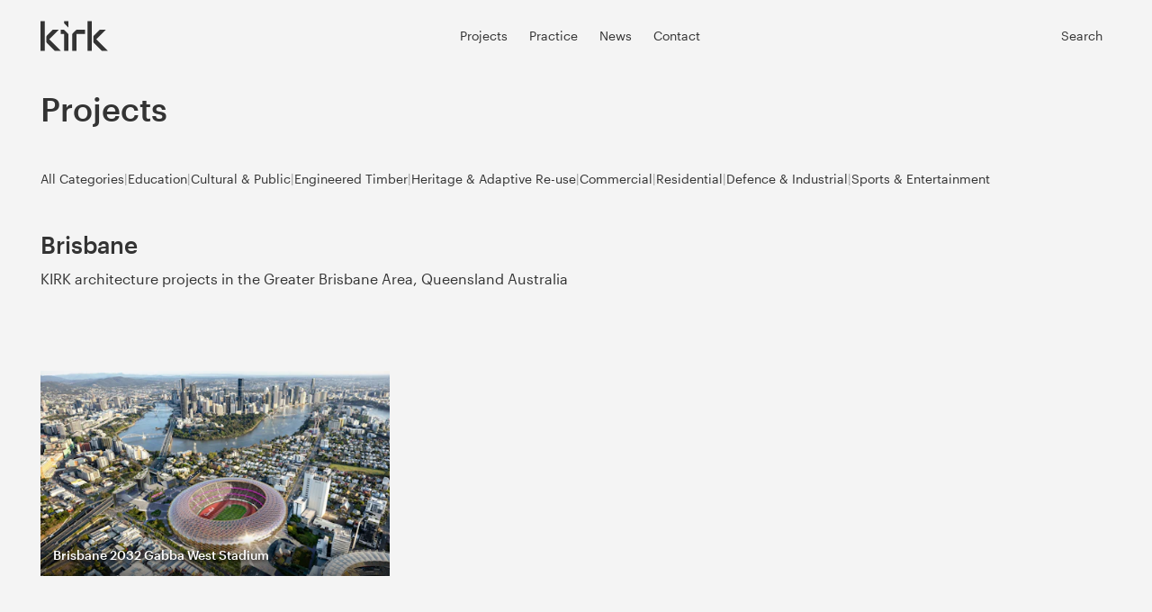

--- FILE ---
content_type: text/html; charset=UTF-8
request_url: https://kirk.studio/region/brisbane
body_size: 8147
content:
	

<!DOCTYPE html>
<html xmlns="http://www.w3.org/1999/xhtml" lang="en-US">
<head>
			<meta charset="utf-8">
		<meta name="viewport" content="width=device-width, initial-scale=1.0, shrink-to-fit=no">
		<!-- <link rel="icon" type="image/png" sizes="32x32" href="/assets/icons/favicon/favicon-32x32.png">-->
		<link rel="icon" type="image/jpeg" sizes="16x16" href="/favicon.jpg">
		<link rel="stylesheet" href="/assets/css/main.css?1729728579">
						
	<title>KIRK | Richard Kirk | Location | Brisbane | Australian Architecture </title>
	<meta name="description" content="KIRK | Richard Kirk Architect | Mass Engineered Timber Location | Brisbane | Architecture projects by KIRK in and around Brisbane Australia. | West End | Woolloongabba | South Brisbane" />

	<meta property="fb:app_id" content="">
	<meta property="og:url" content="https://kirk.studio/region/brisbane" />
	<meta property="og:type" content="website" />
	<meta property="og:title" content="KIRK | Richard Kirk | Location | Brisbane | Australian Architecture" />
	<meta property="og:image" content="" />
	<meta property="og:image:width" content="1200" />
	<meta property="og:image:height" content="630" />
	<meta property="og:description" content="KIRK | Richard Kirk Architect | Mass Engineered Timber Location | Brisbane | Architecture projects by KIRK in and around Brisbane Australia. | West End | Woolloongabba | South Brisbane" />
	<meta property="og:site_name" content="Kirk Studio" />
	<meta property="og:locale" content="en_AU" />
	<meta property="og:locale:alternate" content="en_AU" />
	
	<meta name="twitter:card" content="summary_large_image" />
	<meta name="twitter:site" content="" />
	<meta name="twitter:url" content="https://kirk.studio/region/brisbane" />
	<meta name="twitter:title" content="KIRK | Richard Kirk | Location | Brisbane | Australian Architecture" />
	<meta name="twitter:description" content="KIRK | Richard Kirk Architect | Mass Engineered Timber Location | Brisbane | Architecture projects by KIRK in and around Brisbane Australia. | West End | Woolloongabba | South Brisbane" />
	<meta name="twitter:image" content="" />

	
	<link rel="home" href="https://kirk.studio/" />
	<link rel="canonical" href="https://kirk.studio/region/brisbane">
		
		<!-- Google Tag Manager -->
<script>(function(w,d,s,l,i){w[l]=w[l]||[];w[l].push({'gtm.start':
            new Date().getTime(),event:'gtm.js'});var f=d.getElementsByTagName(s)[0],
                                                      j=d.createElement(s),dl=l!='dataLayer'?'&l='+l:'';j.async=true;j.src=
        'https://www.googletagmanager.com/gtm.js?id='+i+dl;f.parentNode.insertBefore(j,f);
    })(window,document,'script','dataLayer','GTM-T9JRVWZ');</script>
<!-- End Google Tag Manager -->
		
		<meta name="p:domain_verify" content="a871b2f9acab088e81db9fdf7d937a41"/>

		</head>

<body>
	<svg width="0" height="0" style="position:absolute"><symbol viewBox="0 0 700 705.1" id="download" xmlns="http://www.w3.org/2000/svg"><path d="M682.5 470.1c-9.7 0-17.5 7.8-17.5 17.5v182.5H35V487.6c0-9.7-7.8-17.5-17.5-17.5S0 477.9 0 487.6V679c0 14.4 11.1 26.1 24.6 26.1h650.7c13.6 0 24.6-11.7 24.6-26.1V487.6c.1-9.7-7.7-17.5-17.4-17.5z"/><path d="M337.5 599.8s.1.1 0 0l.2.2.1.1c.1.1.3.3.5.4l.3.3c.1.1.2.2.4.3l.1.1c.2.2.4.3.7.5.2.1.4.3.6.4.1 0 .1.1.2.1.2.2.5.3.7.4.2.1.4.2.6.4.1 0 .1.1.2.1.2.1.5.2.7.3.2.1.4.2.7.3.1 0 .1 0 .2.1.2.1.5.2.7.3.2.1.5.2.7.3h.1c.3.1.5.1.8.2.3.1.5.1.8.2h.1c.3.1.6.1.9.1.2 0 .5.1.7.1h.1c.6.1 1.1.1 1.7.1.6 0 1.1 0 1.7-.1h.1c.2 0 .5-.1.7-.1.3 0 .6-.1.9-.1h.1c.3-.1.5-.1.8-.2.3-.1.5-.1.8-.2h.1c.2-.1.5-.2.7-.3.2-.1.5-.2.7-.3.1 0 .1 0 .2-.1.2-.1.4-.2.7-.3.2-.1.5-.2.7-.4.1 0 .1-.1.2-.1.2-.1.4-.2.6-.4.2-.1.5-.3.7-.4.1 0 .1-.1.2-.1.2-.1.4-.3.6-.4.2-.2.5-.3.7-.5l.1-.1.3-.3.3-.3c.2-.1.3-.3.5-.4l.1-.1.1-.1.1-.1 164.3-167.9c6.8-6.9 6.6-18-.3-24.7-6.9-6.8-18-6.6-24.7.3L367.5 544.7V17.5C367.5 7.8 359.7 0 350 0s-17.5 7.8-17.5 17.5v527.2L198.2 407.4c-6.8-6.9-17.8-7-24.7-.3-6.9 6.8-7 17.8-.3 24.7l164.3 168z"/></symbol></svg>
	<div class="curtain open"></div>
<header class="nav">
	<a href="/" class="brand"><span class="visually-hidden">Kirk</span><span><svg version="1.1" xmlns="http://www.w3.org/2000/svg" xmlns:xlink="http://www.w3.org/1999/xlink" x="0px" y="0px" viewBox="0 0 100 45"><path d="M6.4,44.6H0V0.4h6.4V44.6z M30.4,44.6h-9.1L9.6,32.9c-0.6-0.6-1-1.4-1-2.3v-6.5c0-0.9,0.4-1.7,1-2.3l8.7-8.7h9.1L13.1,27.3 L30.4,44.6z M29.9,19.5v-6.4c0,0,3.7,0,3.7,0c0.9,0,1.7,0.4,2.3,1l0,0l4.5,4.5c0.6,0.6,1,1.4,1,2.3l0,0v23.7h-6.4V19.5H29.9z M53.3,19.5v25.1h-6.4V20.8v0c0-0.9,0.4-1.7,1-2.3l4.5-4.5l0,0c0.6-0.6,1.4-1,2.3-1c0,0,11.2,0,11.2,0v6.4H53.3z M41.3,0.4v9.7 l-6.4-6.4l0-3.3H41.3z M76,0.4h-6.4v44.2H76V0.4z M82.7,27.3L97,13.1h-9.1l-8.7,8.7c-0.6,0.6-1,1.4-1,2.3v6.5c0,0.9,0.4,1.7,1,2.3 l11.7,11.7h9.1L82.7,27.3z"/></svg></span></a>
	<div class="navs">
				<a href="https://kirk.studio/projects" class="nav-link"><span>Projects</span></a>
				<a href="https://kirk.studio/about" class="nav-link"><span>Practice</span></a>
				<a href="https://kirk.studio/news" class="nav-link"><span>News</span></a>
				<a href="https://kirk.studio/contact" class="nav-link"><span>Contact</span></a>
			</div>
	<a href="/search" class="nav-link is-search"><span>Search</span></a>
		<div class="burger-wrap"><div class="burger"><span></span><span></span><span></span><span></span></div></div>
</header> 
<div class="nav-mobile">
	<div class="nav-mobile-wrap">
				<a href="https://kirk.studio/projects" class="mobile-link">Projects</a>
				<a href="https://kirk.studio/about" class="mobile-link">Practice</a>
				<a href="https://kirk.studio/news" class="mobile-link">News</a>
				<a href="https://kirk.studio/contact" class="mobile-link">Contact</a>
				<a href="/search" class="mobile-link">Search</a>
	</div>
</div><main id="barba-wrapper">
	<div class="barba-container invisible" data-namespace="projects" id="projects">
		<div class="top-sec"></div>
						


<section class="section section-top wys an3" style="padding-top: 100px !important">
	<div class="max750">
		<h1 class="title is-2">Projects</h1>
	</div>
</section>


<section class="section no-padd-top no-padd-bottom">
	<div class="filters filters--inline fadeInUpSmall">
		<div class="filter">
			<div class="columns">
				<div class="column">
					<div class="filter-links-wrap filter-list--desktop">
						<a href="/projects" class="filter-link transition-link cat">All Categories</a>
						<span class="filter-divider" aria-hidden="true">|</span>
													<a href="https://kirk.studio/projects/education" class="filter-link transition-link cat">Education</a>
															<span class="filter-divider" aria-hidden="true">|</span>
																				<a href="https://kirk.studio/projects/cultural-public" class="filter-link transition-link cat">Cultural &amp; Public</a>
															<span class="filter-divider" aria-hidden="true">|</span>
																				<a href="https://kirk.studio/projects/timber" class="filter-link transition-link cat">Engineered Timber</a>
															<span class="filter-divider" aria-hidden="true">|</span>
																				<a href="https://kirk.studio/projects/heritage" class="filter-link transition-link cat">Heritage &amp; Adaptive Re-use</a>
															<span class="filter-divider" aria-hidden="true">|</span>
																				<a href="https://kirk.studio/projects/commercial" class="filter-link transition-link cat">Commercial</a>
															<span class="filter-divider" aria-hidden="true">|</span>
																				<a href="https://kirk.studio/projects/residential" class="filter-link transition-link cat">Residential</a>
															<span class="filter-divider" aria-hidden="true">|</span>
																				<a href="https://kirk.studio/projects/defence" class="filter-link transition-link cat">Defence &amp; Industrial</a>
															<span class="filter-divider" aria-hidden="true">|</span>
																				<a href="https://kirk.studio/projects/sports-entertainment" class="filter-link transition-link cat">Sports &amp; Entertainment</a>
																		</div>

					<div class="filter-links-dropdown filter-list--mobile">
						<form action="" method="post">
							<div class="field">
								<label for="project-cats" class="label">Category</label>
								<div class="control">
									<select name="project-cats" id="project-cats" onchange="javascript: if(this.value != '0') window.location = this.value; else alert('hello');">
										<option value="/projects">All Categories</option>
																					<option value="https://kirk.studio/projects/education" >Education</option>
																					<option value="https://kirk.studio/projects/cultural-public" >Cultural &amp; Public</option>
																					<option value="https://kirk.studio/projects/timber" >Engineered Timber</option>
																					<option value="https://kirk.studio/projects/heritage" >Heritage &amp; Adaptive Re-use</option>
																					<option value="https://kirk.studio/projects/commercial" >Commercial</option>
																					<option value="https://kirk.studio/projects/residential" >Residential</option>
																					<option value="https://kirk.studio/projects/defence" >Defence &amp; Industrial</option>
																					<option value="https://kirk.studio/projects/sports-entertainment" >Sports &amp; Entertainment</option>
																			</select>
								</div>
							</div>
						</form>
					</div>
				</div>

			</div>
		</div>
	</div>
</section>

	<section class="section wys an3">
		<div class="columns">
			<div class="column an3" style="animation-delay: 0.2s">
				<div class="max600">
					<h2 class="title is-3 max350">Brisbane</h2>
					<p>KIRK architecture projects in the Greater Brisbane Area, Queensland Australia</p>
				</div>
			</div>
		</div>
	</section>

<section class="section section-grid">
	<div class="project-grid-wrap transition-wrap">
		<div class="grid-sizer"></div>
		<div class="gutter-sizer"></div>
															<div class="project-tile" data-search="Brisbane 2032 Gabba West Stadium,Sports &amp; Entertainment,Brisbane">
					<a href="https://kirk.studio/projects/gabba-west-stadium" class="an1" style="animation-delay: 0s">
						<img src="https://cdn.kirk.studio/projects/gabba-west/V02_Olympic-Stadium_GAMES-MODE-reduced_2025-02-12-073123_rjjt.jpg?w=16&amp;q=90&amp;auto=format&amp;fm=pjpeg&amp;ar=48:29&amp;fit=crop" data-src="https://cdn.kirk.studio/projects/gabba-west/V02_Olympic-Stadium_GAMES-MODE-reduced_2025-02-12-073123_rjjt.jpg?w=16&amp;q=90&amp;auto=format&amp;fm=pjpeg&amp;ar=48:29&amp;fit=crop" data-srcset="https://cdn.kirk.studio/projects/gabba-west/V02_Olympic-Stadium_GAMES-MODE-reduced_2025-02-12-073123_rjjt.jpg?w=320&amp;q=90&amp;auto=format&amp;fm=pjpeg&amp;ar=48:29&amp;fit=crop 320w, https://cdn.kirk.studio/projects/gabba-west/V02_Olympic-Stadium_GAMES-MODE-reduced_2025-02-12-073123_rjjt.jpg?w=480&amp;q=90&amp;auto=format&amp;fm=pjpeg&amp;ar=48:29&amp;fit=crop 480w, https://cdn.kirk.studio/projects/gabba-west/V02_Olympic-Stadium_GAMES-MODE-reduced_2025-02-12-073123_rjjt.jpg?w=600&amp;q=90&amp;auto=format&amp;fm=pjpeg&amp;ar=48:29&amp;fit=crop 600w, https://cdn.kirk.studio/projects/gabba-west/V02_Olympic-Stadium_GAMES-MODE-reduced_2025-02-12-073123_rjjt.jpg?w=768&amp;q=90&amp;auto=format&amp;fm=pjpeg&amp;ar=48:29&amp;fit=crop 768w, https://cdn.kirk.studio/projects/gabba-west/V02_Olympic-Stadium_GAMES-MODE-reduced_2025-02-12-073123_rjjt.jpg?w=960&amp;q=90&amp;auto=format&amp;fm=pjpeg&amp;ar=48:29&amp;fit=crop 960w" data-sizes="auto" alt="" class="project-tile-image lazyload">
						<h3 class="title is-4">Brisbane 2032 Gabba West Stadium</h3>
					</a>
				</div>
																		<div class="project-tile" data-search="UQ Soundshell,Education,Cultural &amp; Public,Engineered Timber,Brisbane">
					<a href="https://kirk.studio/projects/uqsoundshell" class="an1" style="animation-delay: 0.2s">
						<img src="https://cdn.kirk.studio/projects/Education/Education_UQ_Pavillion-Soundshell/KIRK_CFJ_UQ-Sound-Shell-26.jpg?w=16&amp;q=90&amp;auto=format&amp;fm=pjpeg&amp;ar=48:29&amp;fit=crop" data-src="https://cdn.kirk.studio/projects/Education/Education_UQ_Pavillion-Soundshell/KIRK_CFJ_UQ-Sound-Shell-26.jpg?w=16&amp;q=90&amp;auto=format&amp;fm=pjpeg&amp;ar=48:29&amp;fit=crop" data-srcset="https://cdn.kirk.studio/projects/Education/Education_UQ_Pavillion-Soundshell/KIRK_CFJ_UQ-Sound-Shell-26.jpg?w=320&amp;q=90&amp;auto=format&amp;fm=pjpeg&amp;ar=48:29&amp;fit=crop 320w, https://cdn.kirk.studio/projects/Education/Education_UQ_Pavillion-Soundshell/KIRK_CFJ_UQ-Sound-Shell-26.jpg?w=480&amp;q=90&amp;auto=format&amp;fm=pjpeg&amp;ar=48:29&amp;fit=crop 480w, https://cdn.kirk.studio/projects/Education/Education_UQ_Pavillion-Soundshell/KIRK_CFJ_UQ-Sound-Shell-26.jpg?w=600&amp;q=90&amp;auto=format&amp;fm=pjpeg&amp;ar=48:29&amp;fit=crop 600w, https://cdn.kirk.studio/projects/Education/Education_UQ_Pavillion-Soundshell/KIRK_CFJ_UQ-Sound-Shell-26.jpg?w=768&amp;q=90&amp;auto=format&amp;fm=pjpeg&amp;ar=48:29&amp;fit=crop 768w, https://cdn.kirk.studio/projects/Education/Education_UQ_Pavillion-Soundshell/KIRK_CFJ_UQ-Sound-Shell-26.jpg?w=960&amp;q=90&amp;auto=format&amp;fm=pjpeg&amp;ar=48:29&amp;fit=crop 960w" data-sizes="auto" alt="" class="project-tile-image lazyload">
						<h3 class="title is-4">UQ Soundshell</h3>
					</a>
				</div>
																		<div class="project-tile" data-search="NIOA Brisbane Timber Tower,Engineered Timber,Commercial,Defence &amp; Industrial,Brisbane">
					<a href="https://kirk.studio/projects/nioa-brisbane-office-expansion-timber-tower" class="an1" style="animation-delay: 0.4s">
						<img src="https://cdn.kirk.studio/projects/SCBPHOTO_NIOA-Building_020.jpg?w=16&amp;q=90&amp;auto=format&amp;fm=pjpeg&amp;ar=48:29&amp;fit=crop" data-src="https://cdn.kirk.studio/projects/SCBPHOTO_NIOA-Building_020.jpg?w=16&amp;q=90&amp;auto=format&amp;fm=pjpeg&amp;ar=48:29&amp;fit=crop" data-srcset="https://cdn.kirk.studio/projects/SCBPHOTO_NIOA-Building_020.jpg?w=320&amp;q=90&amp;auto=format&amp;fm=pjpeg&amp;ar=48:29&amp;fit=crop 320w, https://cdn.kirk.studio/projects/SCBPHOTO_NIOA-Building_020.jpg?w=480&amp;q=90&amp;auto=format&amp;fm=pjpeg&amp;ar=48:29&amp;fit=crop 480w, https://cdn.kirk.studio/projects/SCBPHOTO_NIOA-Building_020.jpg?w=600&amp;q=90&amp;auto=format&amp;fm=pjpeg&amp;ar=48:29&amp;fit=crop 600w, https://cdn.kirk.studio/projects/SCBPHOTO_NIOA-Building_020.jpg?w=768&amp;q=90&amp;auto=format&amp;fm=pjpeg&amp;ar=48:29&amp;fit=crop 768w, https://cdn.kirk.studio/projects/SCBPHOTO_NIOA-Building_020.jpg?w=960&amp;q=90&amp;auto=format&amp;fm=pjpeg&amp;ar=48:29&amp;fit=crop 960w" data-sizes="auto" alt="" class="project-tile-image lazyload">
						<h3 class="title is-4">NIOA Brisbane Timber Tower</h3>
					</a>
				</div>
																		<div class="project-tile" data-search="UQ Advanced Engineering Building,Education,Engineered Timber,Commercial,Brisbane">
					<a href="https://kirk.studio/projects/advanced-engineering-building-uq" class="an1" style="animation-delay: 0s">
						<img src="https://cdn.kirk.studio/projects/Education/Education_Advanced-Engineering-Building/130918-AEB-UQ-_PB_1101.jpg?w=16&amp;q=90&amp;auto=format&amp;fm=pjpeg&amp;ar=48:29&amp;fit=crop" data-src="https://cdn.kirk.studio/projects/Education/Education_Advanced-Engineering-Building/130918-AEB-UQ-_PB_1101.jpg?w=16&amp;q=90&amp;auto=format&amp;fm=pjpeg&amp;ar=48:29&amp;fit=crop" data-srcset="https://cdn.kirk.studio/projects/Education/Education_Advanced-Engineering-Building/130918-AEB-UQ-_PB_1101.jpg?w=320&amp;q=90&amp;auto=format&amp;fm=pjpeg&amp;ar=48:29&amp;fit=crop 320w, https://cdn.kirk.studio/projects/Education/Education_Advanced-Engineering-Building/130918-AEB-UQ-_PB_1101.jpg?w=480&amp;q=90&amp;auto=format&amp;fm=pjpeg&amp;ar=48:29&amp;fit=crop 480w, https://cdn.kirk.studio/projects/Education/Education_Advanced-Engineering-Building/130918-AEB-UQ-_PB_1101.jpg?w=600&amp;q=90&amp;auto=format&amp;fm=pjpeg&amp;ar=48:29&amp;fit=crop 600w, https://cdn.kirk.studio/projects/Education/Education_Advanced-Engineering-Building/130918-AEB-UQ-_PB_1101.jpg?w=768&amp;q=90&amp;auto=format&amp;fm=pjpeg&amp;ar=48:29&amp;fit=crop 768w, https://cdn.kirk.studio/projects/Education/Education_Advanced-Engineering-Building/130918-AEB-UQ-_PB_1101.jpg?w=960&amp;q=90&amp;auto=format&amp;fm=pjpeg&amp;ar=48:29&amp;fit=crop 960w" data-sizes="auto" alt="" class="project-tile-image lazyload">
						<h3 class="title is-4">UQ Advanced Engineering Building</h3>
					</a>
				</div>
																		<div class="project-tile" data-search="QUT Creative Industries Precinct 2,Education,Heritage &amp; Adaptive Re-use,Brisbane">
					<a href="https://kirk.studio/projects/qut-cip2" class="an1" style="animation-delay: 0.2s">
						<img src="https://cdn.kirk.studio/projects/Education/Education_QUT-CIP2/Key-Image.jpg?w=16&amp;q=90&amp;auto=format&amp;fm=pjpeg&amp;ar=48:29&amp;fit=crop" data-src="https://cdn.kirk.studio/projects/Education/Education_QUT-CIP2/Key-Image.jpg?w=16&amp;q=90&amp;auto=format&amp;fm=pjpeg&amp;ar=48:29&amp;fit=crop" data-srcset="https://cdn.kirk.studio/projects/Education/Education_QUT-CIP2/Key-Image.jpg?w=320&amp;q=90&amp;auto=format&amp;fm=pjpeg&amp;ar=48:29&amp;fit=crop 320w, https://cdn.kirk.studio/projects/Education/Education_QUT-CIP2/Key-Image.jpg?w=480&amp;q=90&amp;auto=format&amp;fm=pjpeg&amp;ar=48:29&amp;fit=crop 480w, https://cdn.kirk.studio/projects/Education/Education_QUT-CIP2/Key-Image.jpg?w=600&amp;q=90&amp;auto=format&amp;fm=pjpeg&amp;ar=48:29&amp;fit=crop 600w, https://cdn.kirk.studio/projects/Education/Education_QUT-CIP2/Key-Image.jpg?w=768&amp;q=90&amp;auto=format&amp;fm=pjpeg&amp;ar=48:29&amp;fit=crop 768w, https://cdn.kirk.studio/projects/Education/Education_QUT-CIP2/Key-Image.jpg?w=960&amp;q=90&amp;auto=format&amp;fm=pjpeg&amp;ar=48:29&amp;fit=crop 960w" data-sizes="auto" alt="KIRK QUT CIP2  Queensland University of Technology Creative Industries Precinct 2 - Brisbane Queensland - Educational Architectural Building - External Perspective" class="project-tile-image lazyload">
						<h3 class="title is-4">QUT Creative Industries Precinct 2</h3>
					</a>
				</div>
																		<div class="project-tile" data-search="Pharmaceutical Manufacturing Facility 2.0,Commercial,Brisbane">
					<a href="https://kirk.studio/projects/pharmaceutical-manufacturing-facility-2-0-pmf2" class="an1" style="animation-delay: 0.4s">
						<img src="https://cdn.kirk.studio/projects/Master-Planning/Masterplan_PMF2-Pharmaceutical-Manufacturing-Facility/UD_2023ConfidentialPMF2_Pharmaceutical-Manufacturing-Facility-Render-01.jpg?w=16&amp;q=90&amp;auto=format&amp;fm=pjpeg&amp;ar=48:29&amp;fit=crop" data-src="https://cdn.kirk.studio/projects/Master-Planning/Masterplan_PMF2-Pharmaceutical-Manufacturing-Facility/UD_2023ConfidentialPMF2_Pharmaceutical-Manufacturing-Facility-Render-01.jpg?w=16&amp;q=90&amp;auto=format&amp;fm=pjpeg&amp;ar=48:29&amp;fit=crop" data-srcset="https://cdn.kirk.studio/projects/Master-Planning/Masterplan_PMF2-Pharmaceutical-Manufacturing-Facility/UD_2023ConfidentialPMF2_Pharmaceutical-Manufacturing-Facility-Render-01.jpg?w=320&amp;q=90&amp;auto=format&amp;fm=pjpeg&amp;ar=48:29&amp;fit=crop 320w, https://cdn.kirk.studio/projects/Master-Planning/Masterplan_PMF2-Pharmaceutical-Manufacturing-Facility/UD_2023ConfidentialPMF2_Pharmaceutical-Manufacturing-Facility-Render-01.jpg?w=480&amp;q=90&amp;auto=format&amp;fm=pjpeg&amp;ar=48:29&amp;fit=crop 480w, https://cdn.kirk.studio/projects/Master-Planning/Masterplan_PMF2-Pharmaceutical-Manufacturing-Facility/UD_2023ConfidentialPMF2_Pharmaceutical-Manufacturing-Facility-Render-01.jpg?w=600&amp;q=90&amp;auto=format&amp;fm=pjpeg&amp;ar=48:29&amp;fit=crop 600w, https://cdn.kirk.studio/projects/Master-Planning/Masterplan_PMF2-Pharmaceutical-Manufacturing-Facility/UD_2023ConfidentialPMF2_Pharmaceutical-Manufacturing-Facility-Render-01.jpg?w=768&amp;q=90&amp;auto=format&amp;fm=pjpeg&amp;ar=48:29&amp;fit=crop 768w, https://cdn.kirk.studio/projects/Master-Planning/Masterplan_PMF2-Pharmaceutical-Manufacturing-Facility/UD_2023ConfidentialPMF2_Pharmaceutical-Manufacturing-Facility-Render-01.jpg?w=960&amp;q=90&amp;auto=format&amp;fm=pjpeg&amp;ar=48:29&amp;fit=crop 960w" data-sizes="auto" alt="" class="project-tile-image lazyload">
						<h3 class="title is-4">Pharmaceutical Manufacturing Facility 2.0</h3>
					</a>
				</div>
																		<div class="project-tile" data-search="Peoples Palace Refurbishment,Cultural &amp; Public,Heritage &amp; Adaptive Re-use,Commercial,Brisbane">
					<a href="https://kirk.studio/projects/peoples-palace-refurbishment" class="an1" style="animation-delay: 0s">
						<img src="https://cdn.kirk.studio/projects/Commercial/Comm_PeoplesPalace/Montage_Proposed.jpg?w=16&amp;q=90&amp;auto=format&amp;fm=pjpeg&amp;ar=48:29&amp;fit=crop" data-src="https://cdn.kirk.studio/projects/Commercial/Comm_PeoplesPalace/Montage_Proposed.jpg?w=16&amp;q=90&amp;auto=format&amp;fm=pjpeg&amp;ar=48:29&amp;fit=crop" data-srcset="https://cdn.kirk.studio/projects/Commercial/Comm_PeoplesPalace/Montage_Proposed.jpg?w=320&amp;q=90&amp;auto=format&amp;fm=pjpeg&amp;ar=48:29&amp;fit=crop 320w, https://cdn.kirk.studio/projects/Commercial/Comm_PeoplesPalace/Montage_Proposed.jpg?w=480&amp;q=90&amp;auto=format&amp;fm=pjpeg&amp;ar=48:29&amp;fit=crop 480w, https://cdn.kirk.studio/projects/Commercial/Comm_PeoplesPalace/Montage_Proposed.jpg?w=600&amp;q=90&amp;auto=format&amp;fm=pjpeg&amp;ar=48:29&amp;fit=crop 600w, https://cdn.kirk.studio/projects/Commercial/Comm_PeoplesPalace/Montage_Proposed.jpg?w=768&amp;q=90&amp;auto=format&amp;fm=pjpeg&amp;ar=48:29&amp;fit=crop 768w, https://cdn.kirk.studio/projects/Commercial/Comm_PeoplesPalace/Montage_Proposed.jpg?w=960&amp;q=90&amp;auto=format&amp;fm=pjpeg&amp;ar=48:29&amp;fit=crop 960w" data-sizes="auto" alt="Proposed render of poeple&#039;s palace. Building in colour amid black and white city background." class="project-tile-image lazyload">
						<h3 class="title is-4">Peoples Palace Refurbishment</h3>
					</a>
				</div>
																		<div class="project-tile" data-search="Brisbane Showgrounds Precinct Commercial Office,Cultural &amp; Public,Heritage &amp; Adaptive Re-use,Commercial,Brisbane">
					<a href="https://kirk.studio/projects/brisbane-showgrounds-precinct-office" class="an1" style="animation-delay: 0.2s">
						<img src="https://cdn.kirk.studio/projects/Commercial/Comm_BSG/Brisbane-Commercial-Development_Render_04.jpg?w=16&amp;q=90&amp;auto=format&amp;fm=pjpeg&amp;ar=48:29&amp;fit=crop" data-src="https://cdn.kirk.studio/projects/Commercial/Comm_BSG/Brisbane-Commercial-Development_Render_04.jpg?w=16&amp;q=90&amp;auto=format&amp;fm=pjpeg&amp;ar=48:29&amp;fit=crop" data-srcset="https://cdn.kirk.studio/projects/Commercial/Comm_BSG/Brisbane-Commercial-Development_Render_04.jpg?w=320&amp;q=90&amp;auto=format&amp;fm=pjpeg&amp;ar=48:29&amp;fit=crop 320w, https://cdn.kirk.studio/projects/Commercial/Comm_BSG/Brisbane-Commercial-Development_Render_04.jpg?w=480&amp;q=90&amp;auto=format&amp;fm=pjpeg&amp;ar=48:29&amp;fit=crop 480w, https://cdn.kirk.studio/projects/Commercial/Comm_BSG/Brisbane-Commercial-Development_Render_04.jpg?w=600&amp;q=90&amp;auto=format&amp;fm=pjpeg&amp;ar=48:29&amp;fit=crop 600w, https://cdn.kirk.studio/projects/Commercial/Comm_BSG/Brisbane-Commercial-Development_Render_04.jpg?w=768&amp;q=90&amp;auto=format&amp;fm=pjpeg&amp;ar=48:29&amp;fit=crop 768w, https://cdn.kirk.studio/projects/Commercial/Comm_BSG/Brisbane-Commercial-Development_Render_04.jpg?w=960&amp;q=90&amp;auto=format&amp;fm=pjpeg&amp;ar=48:29&amp;fit=crop 960w" data-sizes="auto" alt="Concept computer generated architectural render of building exterior daytime street view of Brisbane Showgrounds Precinct. Accents of white and timber with large glass windows." class="project-tile-image lazyload">
						<h3 class="title is-4">Brisbane Showgrounds Precinct Commercial Office</h3>
					</a>
				</div>
																		<div class="project-tile" data-search="QPAC New Performing Arts Venue,Cultural &amp; Public,Brisbane">
					<a href="https://kirk.studio/projects/new-performing-arts-venue-qpac-brisbane" class="an1" style="animation-delay: 0.4s">
						<img src="https://cdn.kirk.studio/projects/Public/Public_NPAV/Grey-Street.jpg?w=16&amp;q=90&amp;auto=format&amp;fm=pjpeg&amp;ar=48:29&amp;fit=crop" data-src="https://cdn.kirk.studio/projects/Public/Public_NPAV/Grey-Street.jpg?w=16&amp;q=90&amp;auto=format&amp;fm=pjpeg&amp;ar=48:29&amp;fit=crop" data-srcset="https://cdn.kirk.studio/projects/Public/Public_NPAV/Grey-Street.jpg?w=320&amp;q=90&amp;auto=format&amp;fm=pjpeg&amp;ar=48:29&amp;fit=crop 320w, https://cdn.kirk.studio/projects/Public/Public_NPAV/Grey-Street.jpg?w=480&amp;q=90&amp;auto=format&amp;fm=pjpeg&amp;ar=48:29&amp;fit=crop 480w, https://cdn.kirk.studio/projects/Public/Public_NPAV/Grey-Street.jpg?w=600&amp;q=90&amp;auto=format&amp;fm=pjpeg&amp;ar=48:29&amp;fit=crop 600w, https://cdn.kirk.studio/projects/Public/Public_NPAV/Grey-Street.jpg?w=768&amp;q=90&amp;auto=format&amp;fm=pjpeg&amp;ar=48:29&amp;fit=crop 768w, https://cdn.kirk.studio/projects/Public/Public_NPAV/Grey-Street.jpg?w=960&amp;q=90&amp;auto=format&amp;fm=pjpeg&amp;ar=48:29&amp;fit=crop 960w" data-sizes="auto" alt="KIRK QPAC NPAV Queensland Performing Arts Centre New Performing Arts Venue - South Brisbane Queensland - Public Architectural Building - Dusk External Render" class="project-tile-image lazyload">
						<h3 class="title is-4">QPAC New Performing Arts Venue</h3>
					</a>
				</div>
																		<div class="project-tile" data-search="11 Logan Road Redevelopment,Heritage &amp; Adaptive Re-use,Commercial,Brisbane">
					<a href="https://kirk.studio/projects/11-logan-road" class="an1" style="animation-delay: 0s">
						<img src="https://cdn.kirk.studio/projects/Commercial/COMM_11-Logan-Road/COM_11-Logan-Road_Scott-Burrows_KIRK_05.jpg?w=16&amp;q=90&amp;auto=format&amp;fm=pjpeg&amp;ar=48:29&amp;fit=crop" data-src="https://cdn.kirk.studio/projects/Commercial/COMM_11-Logan-Road/COM_11-Logan-Road_Scott-Burrows_KIRK_05.jpg?w=16&amp;q=90&amp;auto=format&amp;fm=pjpeg&amp;ar=48:29&amp;fit=crop" data-srcset="https://cdn.kirk.studio/projects/Commercial/COMM_11-Logan-Road/COM_11-Logan-Road_Scott-Burrows_KIRK_05.jpg?w=320&amp;q=90&amp;auto=format&amp;fm=pjpeg&amp;ar=48:29&amp;fit=crop 320w, https://cdn.kirk.studio/projects/Commercial/COMM_11-Logan-Road/COM_11-Logan-Road_Scott-Burrows_KIRK_05.jpg?w=480&amp;q=90&amp;auto=format&amp;fm=pjpeg&amp;ar=48:29&amp;fit=crop 480w, https://cdn.kirk.studio/projects/Commercial/COMM_11-Logan-Road/COM_11-Logan-Road_Scott-Burrows_KIRK_05.jpg?w=600&amp;q=90&amp;auto=format&amp;fm=pjpeg&amp;ar=48:29&amp;fit=crop 600w, https://cdn.kirk.studio/projects/Commercial/COMM_11-Logan-Road/COM_11-Logan-Road_Scott-Burrows_KIRK_05.jpg?w=768&amp;q=90&amp;auto=format&amp;fm=pjpeg&amp;ar=48:29&amp;fit=crop 768w, https://cdn.kirk.studio/projects/Commercial/COMM_11-Logan-Road/COM_11-Logan-Road_Scott-Burrows_KIRK_05.jpg?w=960&amp;q=90&amp;auto=format&amp;fm=pjpeg&amp;ar=48:29&amp;fit=crop 960w" data-sizes="auto" alt="" class="project-tile-image lazyload">
						<h3 class="title is-4">11 Logan Road Redevelopment</h3>
					</a>
				</div>
																		<div class="project-tile" data-search="Bramston Residence,Residential,Brisbane">
					<a href="https://kirk.studio/projects/bramston-residence" class="an1" style="animation-delay: 0.2s">
						<img src="https://cdn.kirk.studio/projects/Residential/Residential_Bramston/BramstonSt_Web_Image_01.jpg?w=16&amp;q=90&amp;auto=format&amp;fm=pjpeg&amp;ar=48:29&amp;fit=crop" data-src="https://cdn.kirk.studio/projects/Residential/Residential_Bramston/BramstonSt_Web_Image_01.jpg?w=16&amp;q=90&amp;auto=format&amp;fm=pjpeg&amp;ar=48:29&amp;fit=crop" data-srcset="https://cdn.kirk.studio/projects/Residential/Residential_Bramston/BramstonSt_Web_Image_01.jpg?w=320&amp;q=90&amp;auto=format&amp;fm=pjpeg&amp;ar=48:29&amp;fit=crop 320w, https://cdn.kirk.studio/projects/Residential/Residential_Bramston/BramstonSt_Web_Image_01.jpg?w=480&amp;q=90&amp;auto=format&amp;fm=pjpeg&amp;ar=48:29&amp;fit=crop 480w, https://cdn.kirk.studio/projects/Residential/Residential_Bramston/BramstonSt_Web_Image_01.jpg?w=600&amp;q=90&amp;auto=format&amp;fm=pjpeg&amp;ar=48:29&amp;fit=crop 600w, https://cdn.kirk.studio/projects/Residential/Residential_Bramston/BramstonSt_Web_Image_01.jpg?w=768&amp;q=90&amp;auto=format&amp;fm=pjpeg&amp;ar=48:29&amp;fit=crop 768w, https://cdn.kirk.studio/projects/Residential/Residential_Bramston/BramstonSt_Web_Image_01.jpg?w=960&amp;q=90&amp;auto=format&amp;fm=pjpeg&amp;ar=48:29&amp;fit=crop 960w" data-sizes="auto" alt="KIRK Bramston Residence - Residential Architects - Tarragindi Queensland - Residential Architectural Building - Residential Architecture" class="project-tile-image lazyload">
						<h3 class="title is-4">Bramston Residence</h3>
					</a>
				</div>
																		<div class="project-tile" data-search="West End House,Residential,Brisbane">
					<a href="https://kirk.studio/projects/granville-residence" class="an1" style="animation-delay: 0.4s">
						<img src="https://cdn.kirk.studio/projects/Residential/Residential_West-End-house/WestEnd_Web_Image_1_SB.jpg?w=16&amp;q=90&amp;auto=format&amp;fm=pjpeg&amp;ar=48:29&amp;fit=crop" data-src="https://cdn.kirk.studio/projects/Residential/Residential_West-End-house/WestEnd_Web_Image_1_SB.jpg?w=16&amp;q=90&amp;auto=format&amp;fm=pjpeg&amp;ar=48:29&amp;fit=crop" data-srcset="https://cdn.kirk.studio/projects/Residential/Residential_West-End-house/WestEnd_Web_Image_1_SB.jpg?w=320&amp;q=90&amp;auto=format&amp;fm=pjpeg&amp;ar=48:29&amp;fit=crop 320w, https://cdn.kirk.studio/projects/Residential/Residential_West-End-house/WestEnd_Web_Image_1_SB.jpg?w=480&amp;q=90&amp;auto=format&amp;fm=pjpeg&amp;ar=48:29&amp;fit=crop 480w, https://cdn.kirk.studio/projects/Residential/Residential_West-End-house/WestEnd_Web_Image_1_SB.jpg?w=600&amp;q=90&amp;auto=format&amp;fm=pjpeg&amp;ar=48:29&amp;fit=crop 600w, https://cdn.kirk.studio/projects/Residential/Residential_West-End-house/WestEnd_Web_Image_1_SB.jpg?w=768&amp;q=90&amp;auto=format&amp;fm=pjpeg&amp;ar=48:29&amp;fit=crop 768w, https://cdn.kirk.studio/projects/Residential/Residential_West-End-house/WestEnd_Web_Image_1_SB.jpg?w=960&amp;q=90&amp;auto=format&amp;fm=pjpeg&amp;ar=48:29&amp;fit=crop 960w" data-sizes="auto" alt="KIRK West End House - Brisbane Queensland - Residential Architecture Building - External Street View" class="project-tile-image lazyload">
						<h3 class="title is-4">West End House</h3>
					</a>
				</div>
																		<div class="project-tile" data-search="UQ Learning Innovation Building,Education,Brisbane">
					<a href="https://kirk.studio/projects/learning-innovation-building-uq" class="an1" style="animation-delay: 0s">
						<img src="https://cdn.kirk.studio/projects/Education/Education_LIB/LIB_Web_Image_02.jpg?w=16&amp;q=90&amp;auto=format&amp;fm=pjpeg&amp;ar=48:29&amp;fit=crop" data-src="https://cdn.kirk.studio/projects/Education/Education_LIB/LIB_Web_Image_02.jpg?w=16&amp;q=90&amp;auto=format&amp;fm=pjpeg&amp;ar=48:29&amp;fit=crop" data-srcset="https://cdn.kirk.studio/projects/Education/Education_LIB/LIB_Web_Image_02.jpg?w=320&amp;q=90&amp;auto=format&amp;fm=pjpeg&amp;ar=48:29&amp;fit=crop 320w, https://cdn.kirk.studio/projects/Education/Education_LIB/LIB_Web_Image_02.jpg?w=480&amp;q=90&amp;auto=format&amp;fm=pjpeg&amp;ar=48:29&amp;fit=crop 480w, https://cdn.kirk.studio/projects/Education/Education_LIB/LIB_Web_Image_02.jpg?w=600&amp;q=90&amp;auto=format&amp;fm=pjpeg&amp;ar=48:29&amp;fit=crop 600w, https://cdn.kirk.studio/projects/Education/Education_LIB/LIB_Web_Image_02.jpg?w=768&amp;q=90&amp;auto=format&amp;fm=pjpeg&amp;ar=48:29&amp;fit=crop 768w, https://cdn.kirk.studio/projects/Education/Education_LIB/LIB_Web_Image_02.jpg?w=960&amp;q=90&amp;auto=format&amp;fm=pjpeg&amp;ar=48:29&amp;fit=crop 960w" data-sizes="auto" alt="Alternative campus view outside the Learning innovation building on the University of Queensland Campus. Architectural design by KIRK Studio." class="project-tile-image lazyload">
						<h3 class="title is-4">UQ Learning Innovation Building</h3>
					</a>
				</div>
																		<div class="project-tile" data-search="Brisbane GPO Adaptive Re-use,Cultural &amp; Public,Heritage &amp; Adaptive Re-use,Commercial,Brisbane">
					<a href="https://kirk.studio/projects/brisbane-gpo-adaptive-re-use" class="an1" style="animation-delay: 0.2s">
						<img src="https://cdn.kirk.studio/projects/Commercial/Comm_GPO/V01_Hero_RKA-edit-green.jpg?w=16&amp;q=90&amp;auto=format&amp;fm=pjpeg&amp;ar=48:29&amp;fit=crop" data-src="https://cdn.kirk.studio/projects/Commercial/Comm_GPO/V01_Hero_RKA-edit-green.jpg?w=16&amp;q=90&amp;auto=format&amp;fm=pjpeg&amp;ar=48:29&amp;fit=crop" data-srcset="https://cdn.kirk.studio/projects/Commercial/Comm_GPO/V01_Hero_RKA-edit-green.jpg?w=320&amp;q=90&amp;auto=format&amp;fm=pjpeg&amp;ar=48:29&amp;fit=crop 320w, https://cdn.kirk.studio/projects/Commercial/Comm_GPO/V01_Hero_RKA-edit-green.jpg?w=480&amp;q=90&amp;auto=format&amp;fm=pjpeg&amp;ar=48:29&amp;fit=crop 480w, https://cdn.kirk.studio/projects/Commercial/Comm_GPO/V01_Hero_RKA-edit-green.jpg?w=600&amp;q=90&amp;auto=format&amp;fm=pjpeg&amp;ar=48:29&amp;fit=crop 600w, https://cdn.kirk.studio/projects/Commercial/Comm_GPO/V01_Hero_RKA-edit-green.jpg?w=768&amp;q=90&amp;auto=format&amp;fm=pjpeg&amp;ar=48:29&amp;fit=crop 768w, https://cdn.kirk.studio/projects/Commercial/Comm_GPO/V01_Hero_RKA-edit-green.jpg?w=960&amp;q=90&amp;auto=format&amp;fm=pjpeg&amp;ar=48:29&amp;fit=crop 960w" data-sizes="auto" alt="architectural concept render for adaptive reuse of Brisbane CBD General Post Office by Kirk Studio architects, for the GPO (General Post office) feasibility study." class="project-tile-image lazyload">
						<h3 class="title is-4">Brisbane GPO Adaptive Re-use</h3>
					</a>
				</div>
																		<div class="project-tile" data-search="Rosalie Residence,Residential,Brisbane">
					<a href="https://kirk.studio/projects/ridge-house" class="an1" style="animation-delay: 0.4s">
						<img src="https://cdn.kirk.studio/projects/Residential/Residential_Rosalie/Horizontal-Thumbnail.jpg?w=16&amp;q=90&amp;auto=format&amp;fm=pjpeg&amp;ar=48:29&amp;fit=crop" data-src="https://cdn.kirk.studio/projects/Residential/Residential_Rosalie/Horizontal-Thumbnail.jpg?w=16&amp;q=90&amp;auto=format&amp;fm=pjpeg&amp;ar=48:29&amp;fit=crop" data-srcset="https://cdn.kirk.studio/projects/Residential/Residential_Rosalie/Horizontal-Thumbnail.jpg?w=320&amp;q=90&amp;auto=format&amp;fm=pjpeg&amp;ar=48:29&amp;fit=crop 320w, https://cdn.kirk.studio/projects/Residential/Residential_Rosalie/Horizontal-Thumbnail.jpg?w=480&amp;q=90&amp;auto=format&amp;fm=pjpeg&amp;ar=48:29&amp;fit=crop 480w, https://cdn.kirk.studio/projects/Residential/Residential_Rosalie/Horizontal-Thumbnail.jpg?w=600&amp;q=90&amp;auto=format&amp;fm=pjpeg&amp;ar=48:29&amp;fit=crop 600w, https://cdn.kirk.studio/projects/Residential/Residential_Rosalie/Horizontal-Thumbnail.jpg?w=768&amp;q=90&amp;auto=format&amp;fm=pjpeg&amp;ar=48:29&amp;fit=crop 768w, https://cdn.kirk.studio/projects/Residential/Residential_Rosalie/Horizontal-Thumbnail.jpg?w=960&amp;q=90&amp;auto=format&amp;fm=pjpeg&amp;ar=48:29&amp;fit=crop 960w" data-sizes="auto" alt="KIRK Rosalie Residence - Paddington Queensland - Residential Architecture Building - External View" class="project-tile-image lazyload">
						<h3 class="title is-4">Rosalie Residence</h3>
					</a>
				</div>
																		<div class="project-tile" data-search="Fitzgibbon Community Centre,Cultural &amp; Public,Commercial,Brisbane">
					<a href="https://kirk.studio/projects/fitzgibbon-community-centre" class="an1" style="animation-delay: 0s">
						<img src="https://cdn.kirk.studio/projects/Public/Public_Fitzgibbon-Community-Centre/Fitzgibbon_Image_WEB_011-b_180809_060717.jpg?w=16&amp;q=90&amp;auto=format&amp;fm=pjpeg&amp;ar=48:29&amp;fit=crop" data-src="https://cdn.kirk.studio/projects/Public/Public_Fitzgibbon-Community-Centre/Fitzgibbon_Image_WEB_011-b_180809_060717.jpg?w=16&amp;q=90&amp;auto=format&amp;fm=pjpeg&amp;ar=48:29&amp;fit=crop" data-srcset="https://cdn.kirk.studio/projects/Public/Public_Fitzgibbon-Community-Centre/Fitzgibbon_Image_WEB_011-b_180809_060717.jpg?w=320&amp;q=90&amp;auto=format&amp;fm=pjpeg&amp;ar=48:29&amp;fit=crop 320w, https://cdn.kirk.studio/projects/Public/Public_Fitzgibbon-Community-Centre/Fitzgibbon_Image_WEB_011-b_180809_060717.jpg?w=480&amp;q=90&amp;auto=format&amp;fm=pjpeg&amp;ar=48:29&amp;fit=crop 480w, https://cdn.kirk.studio/projects/Public/Public_Fitzgibbon-Community-Centre/Fitzgibbon_Image_WEB_011-b_180809_060717.jpg?w=600&amp;q=90&amp;auto=format&amp;fm=pjpeg&amp;ar=48:29&amp;fit=crop 600w, https://cdn.kirk.studio/projects/Public/Public_Fitzgibbon-Community-Centre/Fitzgibbon_Image_WEB_011-b_180809_060717.jpg?w=768&amp;q=90&amp;auto=format&amp;fm=pjpeg&amp;ar=48:29&amp;fit=crop 768w, https://cdn.kirk.studio/projects/Public/Public_Fitzgibbon-Community-Centre/Fitzgibbon_Image_WEB_011-b_180809_060717.jpg?w=960&amp;q=90&amp;auto=format&amp;fm=pjpeg&amp;ar=48:29&amp;fit=crop 960w" data-sizes="auto" alt="Fitzgibbon community center exterior cladding" class="project-tile-image lazyload">
						<h3 class="title is-4">Fitzgibbon Community Centre</h3>
					</a>
				</div>
																		<div class="project-tile" data-search="ABC Southbank Headquarters,Cultural &amp; Public,Commercial,Brisbane">
					<a href="https://kirk.studio/projects/abc-headquarters" class="an1" style="animation-delay: 0.2s">
						<img src="https://cdn.kirk.studio/projects/Commercial/Comm_ABC/ABC_Web_Image_01_CFJ.jpg?w=16&amp;q=90&amp;auto=format&amp;fm=pjpeg&amp;ar=48:29&amp;fit=crop" data-src="https://cdn.kirk.studio/projects/Commercial/Comm_ABC/ABC_Web_Image_01_CFJ.jpg?w=16&amp;q=90&amp;auto=format&amp;fm=pjpeg&amp;ar=48:29&amp;fit=crop" data-srcset="https://cdn.kirk.studio/projects/Commercial/Comm_ABC/ABC_Web_Image_01_CFJ.jpg?w=320&amp;q=90&amp;auto=format&amp;fm=pjpeg&amp;ar=48:29&amp;fit=crop 320w, https://cdn.kirk.studio/projects/Commercial/Comm_ABC/ABC_Web_Image_01_CFJ.jpg?w=480&amp;q=90&amp;auto=format&amp;fm=pjpeg&amp;ar=48:29&amp;fit=crop 480w, https://cdn.kirk.studio/projects/Commercial/Comm_ABC/ABC_Web_Image_01_CFJ.jpg?w=600&amp;q=90&amp;auto=format&amp;fm=pjpeg&amp;ar=48:29&amp;fit=crop 600w, https://cdn.kirk.studio/projects/Commercial/Comm_ABC/ABC_Web_Image_01_CFJ.jpg?w=768&amp;q=90&amp;auto=format&amp;fm=pjpeg&amp;ar=48:29&amp;fit=crop 768w, https://cdn.kirk.studio/projects/Commercial/Comm_ABC/ABC_Web_Image_01_CFJ.jpg?w=960&amp;q=90&amp;auto=format&amp;fm=pjpeg&amp;ar=48:29&amp;fit=crop 960w" data-sizes="auto" alt="daytime exterior of ABC Headquarter Building with nearby park walking way. Pedestrians walking on pathways with view from overhead." class="project-tile-image lazyload">
						<h3 class="title is-4">ABC Southbank Headquarters</h3>
					</a>
				</div>
																		<div class="project-tile" data-search="Sir Llew Edwards Building,Education,Brisbane">
					<a href="https://kirk.studio/projects/sir-llew-edwards-building" class="an1" style="animation-delay: 0.4s">
						<img src="https://cdn.kirk.studio/projects/Education/Education_SLEB-Architecture/SLEB_Web_Image_04.jpg?w=16&amp;q=90&amp;auto=format&amp;fm=pjpeg&amp;ar=48:29&amp;fit=crop" data-src="https://cdn.kirk.studio/projects/Education/Education_SLEB-Architecture/SLEB_Web_Image_04.jpg?w=16&amp;q=90&amp;auto=format&amp;fm=pjpeg&amp;ar=48:29&amp;fit=crop" data-srcset="https://cdn.kirk.studio/projects/Education/Education_SLEB-Architecture/SLEB_Web_Image_04.jpg?w=320&amp;q=90&amp;auto=format&amp;fm=pjpeg&amp;ar=48:29&amp;fit=crop 320w, https://cdn.kirk.studio/projects/Education/Education_SLEB-Architecture/SLEB_Web_Image_04.jpg?w=480&amp;q=90&amp;auto=format&amp;fm=pjpeg&amp;ar=48:29&amp;fit=crop 480w, https://cdn.kirk.studio/projects/Education/Education_SLEB-Architecture/SLEB_Web_Image_04.jpg?w=600&amp;q=90&amp;auto=format&amp;fm=pjpeg&amp;ar=48:29&amp;fit=crop 600w, https://cdn.kirk.studio/projects/Education/Education_SLEB-Architecture/SLEB_Web_Image_04.jpg?w=768&amp;q=90&amp;auto=format&amp;fm=pjpeg&amp;ar=48:29&amp;fit=crop 768w, https://cdn.kirk.studio/projects/Education/Education_SLEB-Architecture/SLEB_Web_Image_04.jpg?w=960&amp;q=90&amp;auto=format&amp;fm=pjpeg&amp;ar=48:29&amp;fit=crop 960w" data-sizes="auto" alt="KIRK UQ SLEB University of Queensland Sir LIew Edwards Building - St Lucia Brisbane Queensland - Educational Architectural Building - External Architectural Perspective" class="project-tile-image lazyload">
						<h3 class="title is-4">Sir Llew Edwards Building</h3>
					</a>
				</div>
																		<div class="project-tile" data-search="Alice Street Pedestrian Bridge,Cultural &amp; Public,Brisbane">
					<a href="https://kirk.studio/projects/alice-street-pedestrian-bridge" class="an1" style="animation-delay: 0s">
						<img src="https://cdn.kirk.studio/projects/Urban/Urban_Alice-Street-Pedestrian-Bridge/AliceSt_Web_Render_01.jpg?w=16&amp;q=90&amp;auto=format&amp;fm=pjpeg&amp;ar=48:29&amp;fit=crop" data-src="https://cdn.kirk.studio/projects/Urban/Urban_Alice-Street-Pedestrian-Bridge/AliceSt_Web_Render_01.jpg?w=16&amp;q=90&amp;auto=format&amp;fm=pjpeg&amp;ar=48:29&amp;fit=crop" data-srcset="https://cdn.kirk.studio/projects/Urban/Urban_Alice-Street-Pedestrian-Bridge/AliceSt_Web_Render_01.jpg?w=320&amp;q=90&amp;auto=format&amp;fm=pjpeg&amp;ar=48:29&amp;fit=crop 320w, https://cdn.kirk.studio/projects/Urban/Urban_Alice-Street-Pedestrian-Bridge/AliceSt_Web_Render_01.jpg?w=480&amp;q=90&amp;auto=format&amp;fm=pjpeg&amp;ar=48:29&amp;fit=crop 480w, https://cdn.kirk.studio/projects/Urban/Urban_Alice-Street-Pedestrian-Bridge/AliceSt_Web_Render_01.jpg?w=600&amp;q=90&amp;auto=format&amp;fm=pjpeg&amp;ar=48:29&amp;fit=crop 600w, https://cdn.kirk.studio/projects/Urban/Urban_Alice-Street-Pedestrian-Bridge/AliceSt_Web_Render_01.jpg?w=768&amp;q=90&amp;auto=format&amp;fm=pjpeg&amp;ar=48:29&amp;fit=crop 768w, https://cdn.kirk.studio/projects/Urban/Urban_Alice-Street-Pedestrian-Bridge/AliceSt_Web_Render_01.jpg?w=960&amp;q=90&amp;auto=format&amp;fm=pjpeg&amp;ar=48:29&amp;fit=crop 960w" data-sizes="auto" alt="Colour conceptual render of the proposed KIRK design for the Alice Street pedestrian bridge. Bridge design is simple with direct access to Brisbane CBD via walkway across river." class="project-tile-image lazyload">
						<h3 class="title is-4">Alice Street Pedestrian Bridge</h3>
					</a>
				</div>
																		<div class="project-tile" data-search="Highgate Hill Residence,Residential,Brisbane">
					<a href="https://kirk.studio/projects/highgate-hill-residence" class="an1" style="animation-delay: 0.2s">
						<img src="https://cdn.kirk.studio/projects/Residential/Residential_Highgate-Hill-House/Untitled-1_2022-08-09-013932_nmpq.jpg?w=16&amp;q=90&amp;auto=format&amp;fm=pjpeg&amp;ar=48:29&amp;fit=crop" data-src="https://cdn.kirk.studio/projects/Residential/Residential_Highgate-Hill-House/Untitled-1_2022-08-09-013932_nmpq.jpg?w=16&amp;q=90&amp;auto=format&amp;fm=pjpeg&amp;ar=48:29&amp;fit=crop" data-srcset="https://cdn.kirk.studio/projects/Residential/Residential_Highgate-Hill-House/Untitled-1_2022-08-09-013932_nmpq.jpg?w=320&amp;q=90&amp;auto=format&amp;fm=pjpeg&amp;ar=48:29&amp;fit=crop 320w, https://cdn.kirk.studio/projects/Residential/Residential_Highgate-Hill-House/Untitled-1_2022-08-09-013932_nmpq.jpg?w=480&amp;q=90&amp;auto=format&amp;fm=pjpeg&amp;ar=48:29&amp;fit=crop 480w, https://cdn.kirk.studio/projects/Residential/Residential_Highgate-Hill-House/Untitled-1_2022-08-09-013932_nmpq.jpg?w=600&amp;q=90&amp;auto=format&amp;fm=pjpeg&amp;ar=48:29&amp;fit=crop 600w, https://cdn.kirk.studio/projects/Residential/Residential_Highgate-Hill-House/Untitled-1_2022-08-09-013932_nmpq.jpg?w=768&amp;q=90&amp;auto=format&amp;fm=pjpeg&amp;ar=48:29&amp;fit=crop 768w, https://cdn.kirk.studio/projects/Residential/Residential_Highgate-Hill-House/Untitled-1_2022-08-09-013932_nmpq.jpg?w=960&amp;q=90&amp;auto=format&amp;fm=pjpeg&amp;ar=48:29&amp;fit=crop 960w" data-sizes="auto" alt="KIRK Highgate Hill Residence - Brisbane Queensland - Residential Architecture Building - External Street View" class="project-tile-image lazyload">
						<h3 class="title is-4">Highgate Hill Residence</h3>
					</a>
				</div>
																		<div class="project-tile" data-search="Cutting Edge | Film &amp; Television Post-Production Facility,Commercial,Brisbane">
					<a href="https://kirk.studio/projects/cutting-edge" class="an1" style="animation-delay: 0.4s">
						<img src="https://cdn.kirk.studio/projects/Commercial/Comm_Cutting-Edge/Cutting-Edge_Web_Image_06_2.jpg?w=16&amp;q=90&amp;auto=format&amp;fm=pjpeg&amp;ar=48:29&amp;fit=crop" data-src="https://cdn.kirk.studio/projects/Commercial/Comm_Cutting-Edge/Cutting-Edge_Web_Image_06_2.jpg?w=16&amp;q=90&amp;auto=format&amp;fm=pjpeg&amp;ar=48:29&amp;fit=crop" data-srcset="https://cdn.kirk.studio/projects/Commercial/Comm_Cutting-Edge/Cutting-Edge_Web_Image_06_2.jpg?w=320&amp;q=90&amp;auto=format&amp;fm=pjpeg&amp;ar=48:29&amp;fit=crop 320w, https://cdn.kirk.studio/projects/Commercial/Comm_Cutting-Edge/Cutting-Edge_Web_Image_06_2.jpg?w=480&amp;q=90&amp;auto=format&amp;fm=pjpeg&amp;ar=48:29&amp;fit=crop 480w, https://cdn.kirk.studio/projects/Commercial/Comm_Cutting-Edge/Cutting-Edge_Web_Image_06_2.jpg?w=600&amp;q=90&amp;auto=format&amp;fm=pjpeg&amp;ar=48:29&amp;fit=crop 600w, https://cdn.kirk.studio/projects/Commercial/Comm_Cutting-Edge/Cutting-Edge_Web_Image_06_2.jpg?w=768&amp;q=90&amp;auto=format&amp;fm=pjpeg&amp;ar=48:29&amp;fit=crop 768w, https://cdn.kirk.studio/projects/Commercial/Comm_Cutting-Edge/Cutting-Edge_Web_Image_06_2.jpg?w=960&amp;q=90&amp;auto=format&amp;fm=pjpeg&amp;ar=48:29&amp;fit=crop 960w" data-sizes="auto" alt="Jane Street view of Cutting Edge Postproduction facility building. Architecture design by KIRK Studio." class="project-tile-image lazyload">
						<h3 class="title is-4">Cutting Edge | Film &amp; Television Post-Production Facility</h3>
					</a>
				</div>
																		<div class="project-tile" data-search="ABC Symphony Orchestra,Cultural &amp; Public,Commercial,Brisbane">
					<a href="https://kirk.studio/projects/abc-symphony-orchestra" class="an1" style="animation-delay: 0s">
						<img src="https://cdn.kirk.studio/projects/Commercial/Comm_ABC/ABC_web_images_Symphony_02.jpg?w=16&amp;q=90&amp;auto=format&amp;fm=pjpeg&amp;ar=48:29&amp;fit=crop" data-src="https://cdn.kirk.studio/projects/Commercial/Comm_ABC/ABC_web_images_Symphony_02.jpg?w=16&amp;q=90&amp;auto=format&amp;fm=pjpeg&amp;ar=48:29&amp;fit=crop" data-srcset="https://cdn.kirk.studio/projects/Commercial/Comm_ABC/ABC_web_images_Symphony_02.jpg?w=320&amp;q=90&amp;auto=format&amp;fm=pjpeg&amp;ar=48:29&amp;fit=crop 320w, https://cdn.kirk.studio/projects/Commercial/Comm_ABC/ABC_web_images_Symphony_02.jpg?w=480&amp;q=90&amp;auto=format&amp;fm=pjpeg&amp;ar=48:29&amp;fit=crop 480w, https://cdn.kirk.studio/projects/Commercial/Comm_ABC/ABC_web_images_Symphony_02.jpg?w=600&amp;q=90&amp;auto=format&amp;fm=pjpeg&amp;ar=48:29&amp;fit=crop 600w, https://cdn.kirk.studio/projects/Commercial/Comm_ABC/ABC_web_images_Symphony_02.jpg?w=768&amp;q=90&amp;auto=format&amp;fm=pjpeg&amp;ar=48:29&amp;fit=crop 768w, https://cdn.kirk.studio/projects/Commercial/Comm_ABC/ABC_web_images_Symphony_02.jpg?w=960&amp;q=90&amp;auto=format&amp;fm=pjpeg&amp;ar=48:29&amp;fit=crop 960w" data-sizes="auto" alt="Symphony orchestra performance space auditorium stacked seating view inside the Symphony Orchestra rehearsal space, designed by KIRK studio for the ABC Headquarters building in Southbank, Australia. Down lighting and acoustic ceiling barriers. Timber accents, steps and floors." class="project-tile-image lazyload">
						<h3 class="title is-4">ABC Symphony Orchestra</h3>
					</a>
				</div>
																		<div class="project-tile" data-search="Arbour House,Residential,Brisbane">
					<a href="https://kirk.studio/projects/arbour-house" class="an1" style="animation-delay: 0.2s">
						<img src="https://cdn.kirk.studio/projects/Residential/Residential_Arbour-House/Arbour_Web_Image_01_2022-07-18-071125_vwgs.jpg?w=16&amp;q=90&amp;auto=format&amp;fm=pjpeg&amp;ar=48:29&amp;fit=crop" data-src="https://cdn.kirk.studio/projects/Residential/Residential_Arbour-House/Arbour_Web_Image_01_2022-07-18-071125_vwgs.jpg?w=16&amp;q=90&amp;auto=format&amp;fm=pjpeg&amp;ar=48:29&amp;fit=crop" data-srcset="https://cdn.kirk.studio/projects/Residential/Residential_Arbour-House/Arbour_Web_Image_01_2022-07-18-071125_vwgs.jpg?w=320&amp;q=90&amp;auto=format&amp;fm=pjpeg&amp;ar=48:29&amp;fit=crop 320w, https://cdn.kirk.studio/projects/Residential/Residential_Arbour-House/Arbour_Web_Image_01_2022-07-18-071125_vwgs.jpg?w=480&amp;q=90&amp;auto=format&amp;fm=pjpeg&amp;ar=48:29&amp;fit=crop 480w, https://cdn.kirk.studio/projects/Residential/Residential_Arbour-House/Arbour_Web_Image_01_2022-07-18-071125_vwgs.jpg?w=600&amp;q=90&amp;auto=format&amp;fm=pjpeg&amp;ar=48:29&amp;fit=crop 600w, https://cdn.kirk.studio/projects/Residential/Residential_Arbour-House/Arbour_Web_Image_01_2022-07-18-071125_vwgs.jpg?w=768&amp;q=90&amp;auto=format&amp;fm=pjpeg&amp;ar=48:29&amp;fit=crop 768w, https://cdn.kirk.studio/projects/Residential/Residential_Arbour-House/Arbour_Web_Image_01_2022-07-18-071125_vwgs.jpg?w=960&amp;q=90&amp;auto=format&amp;fm=pjpeg&amp;ar=48:29&amp;fit=crop 960w" data-sizes="auto" alt="KIRK Arbour House - New Farm Brisbane Queensland - Residential Architectural Building - External Rear Perspective" class="project-tile-image lazyload">
						<h3 class="title is-4">Arbour House</h3>
					</a>
				</div>
																		<div class="project-tile" data-search="UQ Business School,Education,Brisbane">
					<a href="https://kirk.studio/projects/uq-business-school" class="an1" style="animation-delay: 0.4s">
						<img src="https://cdn.kirk.studio/projects/Education/Education_UQ-Business-School/UQBS_Web_Thumb_vert.jpg?w=16&amp;q=90&amp;auto=format&amp;fm=pjpeg&amp;ar=48:29&amp;fit=crop" data-src="https://cdn.kirk.studio/projects/Education/Education_UQ-Business-School/UQBS_Web_Thumb_vert.jpg?w=16&amp;q=90&amp;auto=format&amp;fm=pjpeg&amp;ar=48:29&amp;fit=crop" data-srcset="https://cdn.kirk.studio/projects/Education/Education_UQ-Business-School/UQBS_Web_Thumb_vert.jpg?w=320&amp;q=90&amp;auto=format&amp;fm=pjpeg&amp;ar=48:29&amp;fit=crop 320w, https://cdn.kirk.studio/projects/Education/Education_UQ-Business-School/UQBS_Web_Thumb_vert.jpg?w=480&amp;q=90&amp;auto=format&amp;fm=pjpeg&amp;ar=48:29&amp;fit=crop 480w, https://cdn.kirk.studio/projects/Education/Education_UQ-Business-School/UQBS_Web_Thumb_vert.jpg?w=600&amp;q=90&amp;auto=format&amp;fm=pjpeg&amp;ar=48:29&amp;fit=crop 600w, https://cdn.kirk.studio/projects/Education/Education_UQ-Business-School/UQBS_Web_Thumb_vert.jpg?w=768&amp;q=90&amp;auto=format&amp;fm=pjpeg&amp;ar=48:29&amp;fit=crop 768w, https://cdn.kirk.studio/projects/Education/Education_UQ-Business-School/UQBS_Web_Thumb_vert.jpg?w=960&amp;q=90&amp;auto=format&amp;fm=pjpeg&amp;ar=48:29&amp;fit=crop 960w" data-sizes="auto" alt="KIRK UQ University of Queensland Business School - Brisbane Queensland - Educational Architectural Building - Daytime External Render" class="project-tile-image lazyload">
						<h3 class="title is-4">UQ Business School</h3>
					</a>
				</div>
																		<div class="project-tile" data-search="Duncan Street Master Plan,Residential,Brisbane">
					<a href="https://kirk.studio/projects/duncan-street-masterplan" class="an1" style="animation-delay: 0s">
						<img src="https://cdn.kirk.studio/projects/Master-Planning/Masterplan_Duncan-Street/DuncanSt_Web_Render_03_cropped.jpg?w=16&amp;q=90&amp;auto=format&amp;fm=pjpeg&amp;ar=48:29&amp;fit=crop" data-src="https://cdn.kirk.studio/projects/Master-Planning/Masterplan_Duncan-Street/DuncanSt_Web_Render_03_cropped.jpg?w=16&amp;q=90&amp;auto=format&amp;fm=pjpeg&amp;ar=48:29&amp;fit=crop" data-srcset="https://cdn.kirk.studio/projects/Master-Planning/Masterplan_Duncan-Street/DuncanSt_Web_Render_03_cropped.jpg?w=320&amp;q=90&amp;auto=format&amp;fm=pjpeg&amp;ar=48:29&amp;fit=crop 320w, https://cdn.kirk.studio/projects/Master-Planning/Masterplan_Duncan-Street/DuncanSt_Web_Render_03_cropped.jpg?w=480&amp;q=90&amp;auto=format&amp;fm=pjpeg&amp;ar=48:29&amp;fit=crop 480w, https://cdn.kirk.studio/projects/Master-Planning/Masterplan_Duncan-Street/DuncanSt_Web_Render_03_cropped.jpg?w=600&amp;q=90&amp;auto=format&amp;fm=pjpeg&amp;ar=48:29&amp;fit=crop 600w, https://cdn.kirk.studio/projects/Master-Planning/Masterplan_Duncan-Street/DuncanSt_Web_Render_03_cropped.jpg?w=768&amp;q=90&amp;auto=format&amp;fm=pjpeg&amp;ar=48:29&amp;fit=crop 768w, https://cdn.kirk.studio/projects/Master-Planning/Masterplan_Duncan-Street/DuncanSt_Web_Render_03_cropped.jpg?w=960&amp;q=90&amp;auto=format&amp;fm=pjpeg&amp;ar=48:29&amp;fit=crop 960w" data-sizes="auto" alt="KIRK Duncan Street Master Plan - West End Brisbane Queensland - Residential Architectural Building - Daytime External Render" class="project-tile-image lazyload">
						<h3 class="title is-4">Duncan Street Master Plan</h3>
					</a>
				</div>
																		<div class="project-tile" data-search="AIICS Multi Purpose Hall,Education,Cultural &amp; Public,Brisbane">
					<a href="https://kirk.studio/projects/aiics-multi-purpose-hall" class="an1" style="animation-delay: 0.2s">
						<img src="https://cdn.kirk.studio/projects/Education/Education_AIICS-Hall/Vert_thumb.jpg?w=16&amp;q=90&amp;auto=format&amp;fm=pjpeg&amp;ar=48:29&amp;fit=crop" data-src="https://cdn.kirk.studio/projects/Education/Education_AIICS-Hall/Vert_thumb.jpg?w=16&amp;q=90&amp;auto=format&amp;fm=pjpeg&amp;ar=48:29&amp;fit=crop" data-srcset="https://cdn.kirk.studio/projects/Education/Education_AIICS-Hall/Vert_thumb.jpg?w=320&amp;q=90&amp;auto=format&amp;fm=pjpeg&amp;ar=48:29&amp;fit=crop 320w, https://cdn.kirk.studio/projects/Education/Education_AIICS-Hall/Vert_thumb.jpg?w=480&amp;q=90&amp;auto=format&amp;fm=pjpeg&amp;ar=48:29&amp;fit=crop 480w, https://cdn.kirk.studio/projects/Education/Education_AIICS-Hall/Vert_thumb.jpg?w=600&amp;q=90&amp;auto=format&amp;fm=pjpeg&amp;ar=48:29&amp;fit=crop 600w, https://cdn.kirk.studio/projects/Education/Education_AIICS-Hall/Vert_thumb.jpg?w=768&amp;q=90&amp;auto=format&amp;fm=pjpeg&amp;ar=48:29&amp;fit=crop 768w, https://cdn.kirk.studio/projects/Education/Education_AIICS-Hall/Vert_thumb.jpg?w=960&amp;q=90&amp;auto=format&amp;fm=pjpeg&amp;ar=48:29&amp;fit=crop 960w" data-sizes="auto" alt="Aboriginal and Islander Independent Community School (AIICS) Hall" class="project-tile-image lazyload">
						<h3 class="title is-4">AIICS Multi Purpose Hall</h3>
					</a>
				</div>
																		<div class="project-tile" data-search="Sir Llew Edwards Interior Architecture,Education,Brisbane">
					<a href="https://kirk.studio/projects/sir-llew-edwards-interior-architecture" class="an1" style="animation-delay: 0.4s">
						<img src="https://cdn.kirk.studio/projects/Education/Education_SLEB-Interiors/SLEB-Int_Web_Image_01__SB.jpg?w=16&amp;q=90&amp;auto=format&amp;fm=pjpeg&amp;ar=48:29&amp;fit=crop" data-src="https://cdn.kirk.studio/projects/Education/Education_SLEB-Interiors/SLEB-Int_Web_Image_01__SB.jpg?w=16&amp;q=90&amp;auto=format&amp;fm=pjpeg&amp;ar=48:29&amp;fit=crop" data-srcset="https://cdn.kirk.studio/projects/Education/Education_SLEB-Interiors/SLEB-Int_Web_Image_01__SB.jpg?w=320&amp;q=90&amp;auto=format&amp;fm=pjpeg&amp;ar=48:29&amp;fit=crop 320w, https://cdn.kirk.studio/projects/Education/Education_SLEB-Interiors/SLEB-Int_Web_Image_01__SB.jpg?w=480&amp;q=90&amp;auto=format&amp;fm=pjpeg&amp;ar=48:29&amp;fit=crop 480w, https://cdn.kirk.studio/projects/Education/Education_SLEB-Interiors/SLEB-Int_Web_Image_01__SB.jpg?w=600&amp;q=90&amp;auto=format&amp;fm=pjpeg&amp;ar=48:29&amp;fit=crop 600w, https://cdn.kirk.studio/projects/Education/Education_SLEB-Interiors/SLEB-Int_Web_Image_01__SB.jpg?w=768&amp;q=90&amp;auto=format&amp;fm=pjpeg&amp;ar=48:29&amp;fit=crop 768w, https://cdn.kirk.studio/projects/Education/Education_SLEB-Interiors/SLEB-Int_Web_Image_01__SB.jpg?w=960&amp;q=90&amp;auto=format&amp;fm=pjpeg&amp;ar=48:29&amp;fit=crop 960w" data-sizes="auto" alt="KIRK UQ Sir LIew Edwards Building Interior - St Lucia Brisbane Queensland - Educational Architectural Building - Interior Entrance View" class="project-tile-image lazyload">
						<h3 class="title is-4">Sir Llew Edwards Interior Architecture</h3>
					</a>
				</div>
																		<div class="project-tile" data-search="AEB Auditorium,Education,Engineered Timber,Brisbane">
					<a href="https://kirk.studio/projects/aeb-auditorium" class="an1" style="animation-delay: 0s">
						<img src="https://cdn.kirk.studio/projects/Education/Education_Advanced-Engineering-Building/130807-AEB-UQ-0802.jpg?w=16&amp;q=90&amp;auto=format&amp;fm=pjpeg&amp;ar=48:29&amp;fit=crop" data-src="https://cdn.kirk.studio/projects/Education/Education_Advanced-Engineering-Building/130807-AEB-UQ-0802.jpg?w=16&amp;q=90&amp;auto=format&amp;fm=pjpeg&amp;ar=48:29&amp;fit=crop" data-srcset="https://cdn.kirk.studio/projects/Education/Education_Advanced-Engineering-Building/130807-AEB-UQ-0802.jpg?w=320&amp;q=90&amp;auto=format&amp;fm=pjpeg&amp;ar=48:29&amp;fit=crop 320w, https://cdn.kirk.studio/projects/Education/Education_Advanced-Engineering-Building/130807-AEB-UQ-0802.jpg?w=480&amp;q=90&amp;auto=format&amp;fm=pjpeg&amp;ar=48:29&amp;fit=crop 480w, https://cdn.kirk.studio/projects/Education/Education_Advanced-Engineering-Building/130807-AEB-UQ-0802.jpg?w=600&amp;q=90&amp;auto=format&amp;fm=pjpeg&amp;ar=48:29&amp;fit=crop 600w, https://cdn.kirk.studio/projects/Education/Education_Advanced-Engineering-Building/130807-AEB-UQ-0802.jpg?w=768&amp;q=90&amp;auto=format&amp;fm=pjpeg&amp;ar=48:29&amp;fit=crop 768w, https://cdn.kirk.studio/projects/Education/Education_Advanced-Engineering-Building/130807-AEB-UQ-0802.jpg?w=960&amp;q=90&amp;auto=format&amp;fm=pjpeg&amp;ar=48:29&amp;fit=crop 960w" data-sizes="auto" alt="" class="project-tile-image lazyload">
						<h3 class="title is-4">AEB Auditorium</h3>
					</a>
				</div>
																		<div class="project-tile" data-search="Macquarie Street Apartments,Commercial,Residential,Brisbane">
					<a href="https://kirk.studio/projects/macquarie-street-apartments" class="an1" style="animation-delay: 0.2s">
						<img src="https://cdn.kirk.studio/projects/Residential/Residential_Macquarie-Street-Apartments/MacquarrieSt_Web_Render_01.jpg?w=16&amp;q=90&amp;auto=format&amp;fm=pjpeg&amp;ar=48:29&amp;fit=crop" data-src="https://cdn.kirk.studio/projects/Residential/Residential_Macquarie-Street-Apartments/MacquarrieSt_Web_Render_01.jpg?w=16&amp;q=90&amp;auto=format&amp;fm=pjpeg&amp;ar=48:29&amp;fit=crop" data-srcset="https://cdn.kirk.studio/projects/Residential/Residential_Macquarie-Street-Apartments/MacquarrieSt_Web_Render_01.jpg?w=320&amp;q=90&amp;auto=format&amp;fm=pjpeg&amp;ar=48:29&amp;fit=crop 320w, https://cdn.kirk.studio/projects/Residential/Residential_Macquarie-Street-Apartments/MacquarrieSt_Web_Render_01.jpg?w=480&amp;q=90&amp;auto=format&amp;fm=pjpeg&amp;ar=48:29&amp;fit=crop 480w, https://cdn.kirk.studio/projects/Residential/Residential_Macquarie-Street-Apartments/MacquarrieSt_Web_Render_01.jpg?w=600&amp;q=90&amp;auto=format&amp;fm=pjpeg&amp;ar=48:29&amp;fit=crop 600w, https://cdn.kirk.studio/projects/Residential/Residential_Macquarie-Street-Apartments/MacquarrieSt_Web_Render_01.jpg?w=768&amp;q=90&amp;auto=format&amp;fm=pjpeg&amp;ar=48:29&amp;fit=crop 768w, https://cdn.kirk.studio/projects/Residential/Residential_Macquarie-Street-Apartments/MacquarrieSt_Web_Render_01.jpg?w=960&amp;q=90&amp;auto=format&amp;fm=pjpeg&amp;ar=48:29&amp;fit=crop 960w" data-sizes="auto" alt="KIRK Macquarie Street Apartments - St Lucia Queensland - Residential Architecture Building - Waterfront Render" class="project-tile-image lazyload">
						<h3 class="title is-4">Macquarie Street Apartments</h3>
					</a>
				</div>
																		<div class="project-tile" data-search="QUT Creative Industries Studios,Education,Brisbane">
					<a href="https://kirk.studio/projects/cip2-studios" class="an1" style="animation-delay: 0.4s">
						<img src="https://cdn.kirk.studio/projects/Education/Education_QUT-CIP2/160516-CIP2-4535.jpg?w=16&amp;q=90&amp;auto=format&amp;fm=pjpeg&amp;ar=48:29&amp;fit=crop" data-src="https://cdn.kirk.studio/projects/Education/Education_QUT-CIP2/160516-CIP2-4535.jpg?w=16&amp;q=90&amp;auto=format&amp;fm=pjpeg&amp;ar=48:29&amp;fit=crop" data-srcset="https://cdn.kirk.studio/projects/Education/Education_QUT-CIP2/160516-CIP2-4535.jpg?w=320&amp;q=90&amp;auto=format&amp;fm=pjpeg&amp;ar=48:29&amp;fit=crop 320w, https://cdn.kirk.studio/projects/Education/Education_QUT-CIP2/160516-CIP2-4535.jpg?w=480&amp;q=90&amp;auto=format&amp;fm=pjpeg&amp;ar=48:29&amp;fit=crop 480w, https://cdn.kirk.studio/projects/Education/Education_QUT-CIP2/160516-CIP2-4535.jpg?w=600&amp;q=90&amp;auto=format&amp;fm=pjpeg&amp;ar=48:29&amp;fit=crop 600w, https://cdn.kirk.studio/projects/Education/Education_QUT-CIP2/160516-CIP2-4535.jpg?w=768&amp;q=90&amp;auto=format&amp;fm=pjpeg&amp;ar=48:29&amp;fit=crop 768w, https://cdn.kirk.studio/projects/Education/Education_QUT-CIP2/160516-CIP2-4535.jpg?w=960&amp;q=90&amp;auto=format&amp;fm=pjpeg&amp;ar=48:29&amp;fit=crop 960w" data-sizes="auto" alt="KIRK QUT CIP2  Queensland University of Technology Creative Industries Precinct 2 - Brisbane Queensland - Educational Architectural Building - Performance Stage Space" class="project-tile-image lazyload">
						<h3 class="title is-4">QUT Creative Industries Studios</h3>
					</a>
				</div>
																		<div class="project-tile" data-search="AEB Terracotta,Cultural &amp; Public,Brisbane">
					<a href="https://kirk.studio/projects/aeb-terracotta" class="an1" style="animation-delay: 0s">
						<img src="https://cdn.kirk.studio/projects/Education/Education_Advanced-Engineering-Building/130807-AEB-UQ-0407.jpg?w=16&amp;q=90&amp;auto=format&amp;fm=pjpeg&amp;ar=48:29&amp;fit=crop" data-src="https://cdn.kirk.studio/projects/Education/Education_Advanced-Engineering-Building/130807-AEB-UQ-0407.jpg?w=16&amp;q=90&amp;auto=format&amp;fm=pjpeg&amp;ar=48:29&amp;fit=crop" data-srcset="https://cdn.kirk.studio/projects/Education/Education_Advanced-Engineering-Building/130807-AEB-UQ-0407.jpg?w=320&amp;q=90&amp;auto=format&amp;fm=pjpeg&amp;ar=48:29&amp;fit=crop 320w, https://cdn.kirk.studio/projects/Education/Education_Advanced-Engineering-Building/130807-AEB-UQ-0407.jpg?w=480&amp;q=90&amp;auto=format&amp;fm=pjpeg&amp;ar=48:29&amp;fit=crop 480w, https://cdn.kirk.studio/projects/Education/Education_Advanced-Engineering-Building/130807-AEB-UQ-0407.jpg?w=600&amp;q=90&amp;auto=format&amp;fm=pjpeg&amp;ar=48:29&amp;fit=crop 600w, https://cdn.kirk.studio/projects/Education/Education_Advanced-Engineering-Building/130807-AEB-UQ-0407.jpg?w=768&amp;q=90&amp;auto=format&amp;fm=pjpeg&amp;ar=48:29&amp;fit=crop 768w, https://cdn.kirk.studio/projects/Education/Education_Advanced-Engineering-Building/130807-AEB-UQ-0407.jpg?w=960&amp;q=90&amp;auto=format&amp;fm=pjpeg&amp;ar=48:29&amp;fit=crop 960w" data-sizes="auto" alt="" class="project-tile-image lazyload">
						<h3 class="title is-4">AEB Terracotta</h3>
					</a>
				</div>
																		<div class="project-tile" data-search="Musgrave Park Cultural Centre,Cultural &amp; Public,Commercial,Brisbane">
					<a href="https://kirk.studio/projects/musgrave-park-cultural-centre" class="an1" style="animation-delay: 0.2s">
						<img src="https://cdn.kirk.studio/projects/Cultural/Cultural_MPCC/Cul_MPCC_Render_RKA_002.jpg?w=16&amp;q=90&amp;auto=format&amp;fm=pjpeg&amp;ar=48:29&amp;fit=crop" data-src="https://cdn.kirk.studio/projects/Cultural/Cultural_MPCC/Cul_MPCC_Render_RKA_002.jpg?w=16&amp;q=90&amp;auto=format&amp;fm=pjpeg&amp;ar=48:29&amp;fit=crop" data-srcset="https://cdn.kirk.studio/projects/Cultural/Cultural_MPCC/Cul_MPCC_Render_RKA_002.jpg?w=320&amp;q=90&amp;auto=format&amp;fm=pjpeg&amp;ar=48:29&amp;fit=crop 320w, https://cdn.kirk.studio/projects/Cultural/Cultural_MPCC/Cul_MPCC_Render_RKA_002.jpg?w=480&amp;q=90&amp;auto=format&amp;fm=pjpeg&amp;ar=48:29&amp;fit=crop 480w, https://cdn.kirk.studio/projects/Cultural/Cultural_MPCC/Cul_MPCC_Render_RKA_002.jpg?w=600&amp;q=90&amp;auto=format&amp;fm=pjpeg&amp;ar=48:29&amp;fit=crop 600w, https://cdn.kirk.studio/projects/Cultural/Cultural_MPCC/Cul_MPCC_Render_RKA_002.jpg?w=768&amp;q=90&amp;auto=format&amp;fm=pjpeg&amp;ar=48:29&amp;fit=crop 768w, https://cdn.kirk.studio/projects/Cultural/Cultural_MPCC/Cul_MPCC_Render_RKA_002.jpg?w=960&amp;q=90&amp;auto=format&amp;fm=pjpeg&amp;ar=48:29&amp;fit=crop 960w" data-sizes="auto" alt="KIRK studio concept design for Musgrave Park Cultural Centre - Exterior seating" class="project-tile-image lazyload">
						<h3 class="title is-4">Musgrave Park Cultural Centre</h3>
					</a>
				</div>
																		<div class="project-tile" data-search="Fairfield Riverfront Home,Residential,Brisbane">
					<a href="https://kirk.studio/projects/fairfield-residence" class="an1" style="animation-delay: 0.4s">
						<img src="https://cdn.kirk.studio/projects/Residential/Residential_Fairfield-Residence/Web-Render_Fairfield_001.jpg?w=16&amp;q=90&amp;auto=format&amp;fm=pjpeg&amp;ar=48:29&amp;fit=crop" data-src="https://cdn.kirk.studio/projects/Residential/Residential_Fairfield-Residence/Web-Render_Fairfield_001.jpg?w=16&amp;q=90&amp;auto=format&amp;fm=pjpeg&amp;ar=48:29&amp;fit=crop" data-srcset="https://cdn.kirk.studio/projects/Residential/Residential_Fairfield-Residence/Web-Render_Fairfield_001.jpg?w=320&amp;q=90&amp;auto=format&amp;fm=pjpeg&amp;ar=48:29&amp;fit=crop 320w, https://cdn.kirk.studio/projects/Residential/Residential_Fairfield-Residence/Web-Render_Fairfield_001.jpg?w=480&amp;q=90&amp;auto=format&amp;fm=pjpeg&amp;ar=48:29&amp;fit=crop 480w, https://cdn.kirk.studio/projects/Residential/Residential_Fairfield-Residence/Web-Render_Fairfield_001.jpg?w=600&amp;q=90&amp;auto=format&amp;fm=pjpeg&amp;ar=48:29&amp;fit=crop 600w, https://cdn.kirk.studio/projects/Residential/Residential_Fairfield-Residence/Web-Render_Fairfield_001.jpg?w=768&amp;q=90&amp;auto=format&amp;fm=pjpeg&amp;ar=48:29&amp;fit=crop 768w, https://cdn.kirk.studio/projects/Residential/Residential_Fairfield-Residence/Web-Render_Fairfield_001.jpg?w=960&amp;q=90&amp;auto=format&amp;fm=pjpeg&amp;ar=48:29&amp;fit=crop 960w" data-sizes="auto" alt="KIRK Fairfield Residence - Queensland - Residential Architecture Building - Daytime External Render" class="project-tile-image lazyload">
						<h3 class="title is-4">Fairfield Riverfront Home</h3>
					</a>
				</div>
																		<div class="project-tile" data-search="BSG Commercial Office,Cultural &amp; Public,Commercial,Brisbane">
					<a href="https://kirk.studio/projects/bsg-commercial-office-2" class="an1" style="animation-delay: 0s">
						<img src="https://cdn.kirk.studio/projects/Commercial/Comm_BSG/Brisbane-Commercial-Development_Render_02.jpg?w=16&amp;q=90&amp;auto=format&amp;fm=pjpeg&amp;ar=48:29&amp;fit=crop" data-src="https://cdn.kirk.studio/projects/Commercial/Comm_BSG/Brisbane-Commercial-Development_Render_02.jpg?w=16&amp;q=90&amp;auto=format&amp;fm=pjpeg&amp;ar=48:29&amp;fit=crop" data-srcset="https://cdn.kirk.studio/projects/Commercial/Comm_BSG/Brisbane-Commercial-Development_Render_02.jpg?w=320&amp;q=90&amp;auto=format&amp;fm=pjpeg&amp;ar=48:29&amp;fit=crop 320w, https://cdn.kirk.studio/projects/Commercial/Comm_BSG/Brisbane-Commercial-Development_Render_02.jpg?w=480&amp;q=90&amp;auto=format&amp;fm=pjpeg&amp;ar=48:29&amp;fit=crop 480w, https://cdn.kirk.studio/projects/Commercial/Comm_BSG/Brisbane-Commercial-Development_Render_02.jpg?w=600&amp;q=90&amp;auto=format&amp;fm=pjpeg&amp;ar=48:29&amp;fit=crop 600w, https://cdn.kirk.studio/projects/Commercial/Comm_BSG/Brisbane-Commercial-Development_Render_02.jpg?w=768&amp;q=90&amp;auto=format&amp;fm=pjpeg&amp;ar=48:29&amp;fit=crop 768w, https://cdn.kirk.studio/projects/Commercial/Comm_BSG/Brisbane-Commercial-Development_Render_02.jpg?w=960&amp;q=90&amp;auto=format&amp;fm=pjpeg&amp;ar=48:29&amp;fit=crop 960w" data-sizes="auto" alt="Conceptual Architectural render of external car access and entrance for proposed Brisbane Showgrounds Precinct. People and cars move through covered space. Access of white, timber and greenery throughout." class="project-tile-image lazyload">
						<h3 class="title is-4">BSG Commercial Office</h3>
					</a>
				</div>
						</div>
</section>
	</div>
</main>
	<section class="section no-padd-bottom transition-wrap">
	<hr class="fix">
	<span class="title is-3 to-top has-pointer">Back to top</span>
</section>

<footer class="footer section">
	<div class="columns">
				<div class="column">
			<hr>
											<a href="https://kirk.studio/contact">Contact</a><br>

															<a href="https://kirk.studio/about/careers">Careers</a><br>

															<a href="https://kirk.studio/about/people">People</a><br>

															<a href="https://kirk.studio/download">Download</a>

									</div>
				<div class="column">
			<hr>
											<a href="https://www.instagram.com/richardkirkarch/" target="_blank">Instagram</a><br>
															<a href="https://www.linkedin.com/company/richard-kirk-architect/" target="_blank">LinkedIn</a><br>
															<a href="https://www.pinterest.com.au/kirkarchitect/" target="_blank">Pinterest</a><br>
															<a href="https://www.facebook.com/richardkirkarchitect" target="_blank">Facebook</a><br>
															<a href="https://vimeo.com/user23510303" target="_blank">Vimeo</a><br>
															<a href="https://twitter.com/richardkirkarch" target="_blank">Twitter</a><br>
															<a href="https://linktr.ee/kirk.studio" target="_blank">Linktree</a>
									</div>
				<div class="column">
			<hr>
											<p>BRISBANE STUDIO
L1, 11 Logan Road
Woolloongabba
PO Box 8006
Woolloongabba
4102 Australia</p>

														<a href="tel:+6173434 8000" target="_blank">+61 7 3434 8000</a>
									</div>
				<div class="column">
			<hr>
											<p>KUALA LUMPUR STUDIO
The Troika, B-8-3,
19 Persiaran KLCC,
50450 Kuala Lumpur
Wilayah Persekutuan
Malaysia</p>

														<a href="tel:+60321611887" target="_blank">+603 2161 1887</a>
									</div>
			</div>
</footer>
	<script src="https://cdnjs.cloudflare.com/polyfill/v2/polyfill.min.js" defer></script>
	<script src="https://player.vimeo.com/api/player.js"></script>
	<script src="/assets/js/app.js?1729467374" defer></script>
	<script src="/assets/js/lazysizes.min.js?1729011624" async></script>
<script defer src="https://static.cloudflareinsights.com/beacon.min.js/vcd15cbe7772f49c399c6a5babf22c1241717689176015" integrity="sha512-ZpsOmlRQV6y907TI0dKBHq9Md29nnaEIPlkf84rnaERnq6zvWvPUqr2ft8M1aS28oN72PdrCzSjY4U6VaAw1EQ==" data-cf-beacon='{"version":"2024.11.0","token":"05fb5e92a6df4eafbd762471f4f5f3cc","r":1,"server_timing":{"name":{"cfCacheStatus":true,"cfEdge":true,"cfExtPri":true,"cfL4":true,"cfOrigin":true,"cfSpeedBrain":true},"location_startswith":null}}' crossorigin="anonymous"></script>
</body>
</html><!-- Cached by Blitz on 2025-09-10T11:18:35+10:00 -->

--- FILE ---
content_type: text/css
request_url: https://kirk.studio/assets/css/main.css?1729728579
body_size: 22602
content:
.swiper-container{margin-left:auto;margin-right:auto;position:relative;overflow:hidden;list-style:none;padding:0;z-index:1}.swiper-container-no-flexbox .swiper-slide{float:left}.swiper-container-vertical>.swiper-wrapper{-webkit-box-orient:vertical;-webkit-box-direction:normal;-webkit-flex-direction:column;-ms-flex-direction:column;flex-direction:column}.swiper-wrapper{position:relative;width:100%;height:100%;z-index:1;display:-webkit-box;display:-webkit-flex;display:-ms-flexbox;display:flex;-webkit-transition-property:-webkit-transform;transition-property:-webkit-transform;-o-transition-property:transform;transition-property:transform;transition-property:transform,-webkit-transform;-webkit-box-sizing:content-box;box-sizing:content-box}.swiper-container-android .swiper-slide,.swiper-wrapper{-webkit-transform:translateZ(0);transform:translateZ(0)}.swiper-container-multirow>.swiper-wrapper{-webkit-flex-wrap:wrap;-ms-flex-wrap:wrap;flex-wrap:wrap}.swiper-container-free-mode>.swiper-wrapper{-webkit-transition-timing-function:ease-out;-o-transition-timing-function:ease-out;transition-timing-function:ease-out;margin:0 auto}.swiper-slide{-webkit-flex-shrink:0;-ms-flex-negative:0;flex-shrink:0;width:100%;height:100%;position:relative;-webkit-transition-property:-webkit-transform;transition-property:-webkit-transform;-o-transition-property:transform;transition-property:transform;transition-property:transform,-webkit-transform}.swiper-slide-invisible-blank{visibility:hidden}.swiper-container-autoheight,.swiper-container-autoheight .swiper-slide{height:auto}.swiper-container-autoheight .swiper-wrapper{-webkit-box-align:start;-webkit-align-items:flex-start;-ms-flex-align:start;align-items:flex-start;-webkit-transition-property:height,-webkit-transform;transition-property:height,-webkit-transform;-o-transition-property:transform,height;transition-property:transform,height;transition-property:transform,height,-webkit-transform}.swiper-container-3d{-webkit-perspective:1200px;perspective:1200px}.swiper-container-3d .swiper-cube-shadow,.swiper-container-3d .swiper-slide,.swiper-container-3d .swiper-slide-shadow-bottom,.swiper-container-3d .swiper-slide-shadow-left,.swiper-container-3d .swiper-slide-shadow-right,.swiper-container-3d .swiper-slide-shadow-top,.swiper-container-3d .swiper-wrapper{-webkit-transform-style:preserve-3d;transform-style:preserve-3d}.swiper-container-3d .swiper-slide-shadow-bottom,.swiper-container-3d .swiper-slide-shadow-left,.swiper-container-3d .swiper-slide-shadow-right,.swiper-container-3d .swiper-slide-shadow-top{position:absolute;left:0;top:0;width:100%;height:100%;pointer-events:none;z-index:10}.swiper-container-3d .swiper-slide-shadow-left{background-image:-webkit-gradient(linear,right top,left top,from(rgba(0,0,0,.5)),to(transparent));background-image:-webkit-linear-gradient(right,rgba(0,0,0,.5),transparent);background-image:-o-linear-gradient(right,rgba(0,0,0,.5),transparent);background-image:linear-gradient(270deg,rgba(0,0,0,.5),transparent)}.swiper-container-3d .swiper-slide-shadow-right{background-image:-webkit-gradient(linear,left top,right top,from(rgba(0,0,0,.5)),to(transparent));background-image:-webkit-linear-gradient(left,rgba(0,0,0,.5),transparent);background-image:-o-linear-gradient(left,rgba(0,0,0,.5),transparent);background-image:linear-gradient(90deg,rgba(0,0,0,.5),transparent)}.swiper-container-3d .swiper-slide-shadow-top{background-image:-webkit-gradient(linear,left bottom,left top,from(rgba(0,0,0,.5)),to(transparent));background-image:-webkit-linear-gradient(bottom,rgba(0,0,0,.5),transparent);background-image:-o-linear-gradient(bottom,rgba(0,0,0,.5),transparent);background-image:linear-gradient(0deg,rgba(0,0,0,.5),transparent)}.swiper-container-3d .swiper-slide-shadow-bottom{background-image:-webkit-gradient(linear,left top,left bottom,from(rgba(0,0,0,.5)),to(transparent));background-image:-webkit-linear-gradient(top,rgba(0,0,0,.5),transparent);background-image:-o-linear-gradient(top,rgba(0,0,0,.5),transparent);background-image:linear-gradient(180deg,rgba(0,0,0,.5),transparent)}.swiper-container-wp8-horizontal,.swiper-container-wp8-horizontal>.swiper-wrapper{-ms-touch-action:pan-y;touch-action:pan-y}.swiper-container-wp8-vertical,.swiper-container-wp8-vertical>.swiper-wrapper{-ms-touch-action:pan-x;touch-action:pan-x}.swiper-button-next,.swiper-button-prev{position:absolute;top:50%;width:27px;height:44px;margin-top:-22px;z-index:10;cursor:pointer;background-size:27px 44px;background-position:50%;background-repeat:no-repeat}.swiper-button-next.swiper-button-disabled,.swiper-button-prev.swiper-button-disabled{opacity:.35;cursor:auto;pointer-events:none}.swiper-button-prev,.swiper-container-rtl .swiper-button-next{background-image:url("data:image/svg+xml;charset=utf-8,%3Csvg xmlns='http://www.w3.org/2000/svg' viewBox='0 0 27 44'%3E%3Cpath d='M0 22L22 0l2.1 2.1L4.2 22l19.9 19.9L22 44 0 22z' fill='%23007aff'/%3E%3C/svg%3E");left:10px;right:auto}.swiper-button-next,.swiper-container-rtl .swiper-button-prev{background-image:url("data:image/svg+xml;charset=utf-8,%3Csvg xmlns='http://www.w3.org/2000/svg' viewBox='0 0 27 44'%3E%3Cpath d='M27 22L5 44l-2.1-2.1L22.8 22 2.9 2.1 5 0l22 22z' fill='%23007aff'/%3E%3C/svg%3E");right:10px;left:auto}.swiper-button-prev.swiper-button-white,.swiper-container-rtl .swiper-button-next.swiper-button-white{background-image:url("data:image/svg+xml;charset=utf-8,%3Csvg xmlns='http://www.w3.org/2000/svg' viewBox='0 0 27 44'%3E%3Cpath d='M0 22L22 0l2.1 2.1L4.2 22l19.9 19.9L22 44 0 22z' fill='%23fff'/%3E%3C/svg%3E")}.swiper-button-next.swiper-button-white,.swiper-container-rtl .swiper-button-prev.swiper-button-white{background-image:url("data:image/svg+xml;charset=utf-8,%3Csvg xmlns='http://www.w3.org/2000/svg' viewBox='0 0 27 44'%3E%3Cpath d='M27 22L5 44l-2.1-2.1L22.8 22 2.9 2.1 5 0l22 22z' fill='%23fff'/%3E%3C/svg%3E")}.swiper-button-prev.swiper-button-black,.swiper-container-rtl .swiper-button-next.swiper-button-black{background-image:url("data:image/svg+xml;charset=utf-8,%3Csvg xmlns='http://www.w3.org/2000/svg' viewBox='0 0 27 44'%3E%3Cpath d='M0 22L22 0l2.1 2.1L4.2 22l19.9 19.9L22 44 0 22z'/%3E%3C/svg%3E")}.swiper-button-next.swiper-button-black,.swiper-container-rtl .swiper-button-prev.swiper-button-black{background-image:url("data:image/svg+xml;charset=utf-8,%3Csvg xmlns='http://www.w3.org/2000/svg' viewBox='0 0 27 44'%3E%3Cpath d='M27 22L5 44l-2.1-2.1L22.8 22 2.9 2.1 5 0l22 22z'/%3E%3C/svg%3E")}.swiper-button-lock{display:none}.swiper-pagination{position:absolute;text-align:center;-webkit-transition:opacity .3s;-o-transition:.3s opacity;transition:opacity .3s;-webkit-transform:translateZ(0);transform:translateZ(0);z-index:10}.swiper-pagination.swiper-pagination-hidden{opacity:0}.swiper-container-horizontal>.swiper-pagination-bullets,.swiper-pagination-custom,.swiper-pagination-fraction{bottom:10px;left:0;width:100%}.swiper-pagination-bullets-dynamic{overflow:hidden;font-size:0}.swiper-pagination-bullets-dynamic .swiper-pagination-bullet{-webkit-transform:scale(.33);-ms-transform:scale(.33);transform:scale(.33);position:relative}.swiper-pagination-bullets-dynamic .swiper-pagination-bullet-active,.swiper-pagination-bullets-dynamic .swiper-pagination-bullet-active-main{-webkit-transform:scale(1);-ms-transform:scale(1);transform:scale(1)}.swiper-pagination-bullets-dynamic .swiper-pagination-bullet-active-prev{-webkit-transform:scale(.66);-ms-transform:scale(.66);transform:scale(.66)}.swiper-pagination-bullets-dynamic .swiper-pagination-bullet-active-prev-prev{-webkit-transform:scale(.33);-ms-transform:scale(.33);transform:scale(.33)}.swiper-pagination-bullets-dynamic .swiper-pagination-bullet-active-next{-webkit-transform:scale(.66);-ms-transform:scale(.66);transform:scale(.66)}.swiper-pagination-bullets-dynamic .swiper-pagination-bullet-active-next-next{-webkit-transform:scale(.33);-ms-transform:scale(.33);transform:scale(.33)}.swiper-pagination-bullet{width:8px;height:8px;display:inline-block;border-radius:100%;background:#000;opacity:.2}button.swiper-pagination-bullet{border:none;margin:0;padding:0;-webkit-box-shadow:none;box-shadow:none;-webkit-appearance:none;-moz-appearance:none;appearance:none}.swiper-pagination-clickable .swiper-pagination-bullet{cursor:pointer}.swiper-pagination-bullet-active{opacity:1;background:#007aff}.swiper-container-vertical>.swiper-pagination-bullets{right:10px;top:50%;-webkit-transform:translate3d(0,-50%,0);transform:translate3d(0,-50%,0)}.swiper-container-vertical>.swiper-pagination-bullets .swiper-pagination-bullet{margin:6px 0;display:block}.swiper-container-vertical>.swiper-pagination-bullets.swiper-pagination-bullets-dynamic{top:50%;-webkit-transform:translateY(-50%);-ms-transform:translateY(-50%);transform:translateY(-50%);width:8px}.swiper-container-vertical>.swiper-pagination-bullets.swiper-pagination-bullets-dynamic .swiper-pagination-bullet{display:inline-block;-webkit-transition:top .2s,-webkit-transform .2s;transition:top .2s,-webkit-transform .2s;-o-transition:.2s transform,.2s top;transition:transform .2s,top .2s;transition:transform .2s,top .2s,-webkit-transform .2s}.swiper-container-horizontal>.swiper-pagination-bullets .swiper-pagination-bullet{margin:0 4px}.swiper-container-horizontal>.swiper-pagination-bullets.swiper-pagination-bullets-dynamic{left:50%;-webkit-transform:translateX(-50%);-ms-transform:translateX(-50%);transform:translateX(-50%);white-space:nowrap}.swiper-container-horizontal>.swiper-pagination-bullets.swiper-pagination-bullets-dynamic .swiper-pagination-bullet{-webkit-transition:left .2s,-webkit-transform .2s;transition:left .2s,-webkit-transform .2s;-o-transition:.2s transform,.2s left;transition:transform .2s,left .2s;transition:transform .2s,left .2s,-webkit-transform .2s}.swiper-container-horizontal.swiper-container-rtl>.swiper-pagination-bullets-dynamic .swiper-pagination-bullet{-webkit-transition:right .2s,-webkit-transform .2s;transition:right .2s,-webkit-transform .2s;-o-transition:.2s transform,.2s right;transition:transform .2s,right .2s;transition:transform .2s,right .2s,-webkit-transform .2s}.swiper-pagination-progressbar{background:rgba(0,0,0,.25);position:absolute}.swiper-pagination-progressbar .swiper-pagination-progressbar-fill{background:#007aff;position:absolute;left:0;top:0;width:100%;height:100%;-webkit-transform:scale(0);-ms-transform:scale(0);transform:scale(0);-webkit-transform-origin:left top;-ms-transform-origin:left top;transform-origin:left top}.swiper-container-rtl .swiper-pagination-progressbar .swiper-pagination-progressbar-fill{-webkit-transform-origin:right top;-ms-transform-origin:right top;transform-origin:right top}.swiper-container-horizontal>.swiper-pagination-progressbar,.swiper-container-vertical>.swiper-pagination-progressbar.swiper-pagination-progressbar-opposite{width:100%;height:4px;left:0;top:0}.swiper-container-horizontal>.swiper-pagination-progressbar.swiper-pagination-progressbar-opposite,.swiper-container-vertical>.swiper-pagination-progressbar{width:4px;height:100%;left:0;top:0}.swiper-pagination-white .swiper-pagination-bullet-active{background:#fff}.swiper-pagination-progressbar.swiper-pagination-white{background:hsla(0,0%,100%,.25)}.swiper-pagination-progressbar.swiper-pagination-white .swiper-pagination-progressbar-fill{background:#fff}.swiper-pagination-black .swiper-pagination-bullet-active{background:#000}.swiper-pagination-progressbar.swiper-pagination-black{background:rgba(0,0,0,.25)}.swiper-pagination-progressbar.swiper-pagination-black .swiper-pagination-progressbar-fill{background:#000}.swiper-pagination-lock{display:none}.swiper-scrollbar{border-radius:10px;position:relative;-ms-touch-action:none;background:rgba(0,0,0,.1)}.swiper-container-horizontal>.swiper-scrollbar{position:absolute;left:1%;bottom:3px;z-index:50;height:5px;width:98%}.swiper-container-vertical>.swiper-scrollbar{position:absolute;right:3px;top:1%;z-index:50;width:5px;height:98%}.swiper-scrollbar-drag{height:100%;width:100%;position:relative;background:rgba(0,0,0,.5);border-radius:10px;left:0;top:0}.swiper-scrollbar-cursor-drag{cursor:move}.swiper-scrollbar-lock{display:none}.swiper-zoom-container{width:100%;height:100%;display:-webkit-box;display:-webkit-flex;display:-ms-flexbox;display:flex;-webkit-box-pack:center;-webkit-justify-content:center;-ms-flex-pack:center;justify-content:center;-webkit-box-align:center;-webkit-align-items:center;-ms-flex-align:center;align-items:center;text-align:center}.swiper-zoom-container>canvas,.swiper-zoom-container>img,.swiper-zoom-container>svg{max-width:100%;max-height:100%;-o-object-fit:contain;object-fit:contain}.swiper-slide-zoomed{cursor:move}.swiper-lazy-preloader{width:42px;height:42px;position:absolute;left:50%;top:50%;margin-left:-21px;margin-top:-21px;z-index:10;-webkit-transform-origin:50%;-ms-transform-origin:50%;transform-origin:50%;-webkit-animation:swiper-preloader-spin 1s steps(12) infinite;animation:swiper-preloader-spin 1s steps(12) infinite}.swiper-lazy-preloader:after{display:block;content:"";width:100%;height:100%;background-image:url("data:image/svg+xml;charset=utf-8,%3Csvg viewBox='0 0 120 120' xmlns='http://www.w3.org/2000/svg' xmlns:xlink='http://www.w3.org/1999/xlink'%3E%3Cdefs%3E%3Cpath id='a' stroke='%236c6c6c' stroke-width='11' stroke-linecap='round' d='M60 7v20'/%3E%3C/defs%3E%3Cuse xlink:href='%23a' opacity='.27'/%3E%3Cuse xlink:href='%23a' opacity='.27' transform='rotate(30 60 60)'/%3E%3Cuse xlink:href='%23a' opacity='.27' transform='rotate(60 60 60)'/%3E%3Cuse xlink:href='%23a' opacity='.27' transform='rotate(90 60 60)'/%3E%3Cuse xlink:href='%23a' opacity='.27' transform='rotate(120 60 60)'/%3E%3Cuse xlink:href='%23a' opacity='.27' transform='rotate(150 60 60)'/%3E%3Cuse xlink:href='%23a' opacity='.37' transform='rotate(180 60 60)'/%3E%3Cuse xlink:href='%23a' opacity='.46' transform='rotate(210 60 60)'/%3E%3Cuse xlink:href='%23a' opacity='.56' transform='rotate(240 60 60)'/%3E%3Cuse xlink:href='%23a' opacity='.66' transform='rotate(270 60 60)'/%3E%3Cuse xlink:href='%23a' opacity='.75' transform='rotate(300 60 60)'/%3E%3Cuse xlink:href='%23a' opacity='.85' transform='rotate(330 60 60)'/%3E%3C/svg%3E");background-position:50%;background-size:100%;background-repeat:no-repeat}.swiper-lazy-preloader-white:after{background-image:url("data:image/svg+xml;charset=utf-8,%3Csvg viewBox='0 0 120 120' xmlns='http://www.w3.org/2000/svg' xmlns:xlink='http://www.w3.org/1999/xlink'%3E%3Cdefs%3E%3Cpath id='a' stroke='%23fff' stroke-width='11' stroke-linecap='round' d='M60 7v20'/%3E%3C/defs%3E%3Cuse xlink:href='%23a' opacity='.27'/%3E%3Cuse xlink:href='%23a' opacity='.27' transform='rotate(30 60 60)'/%3E%3Cuse xlink:href='%23a' opacity='.27' transform='rotate(60 60 60)'/%3E%3Cuse xlink:href='%23a' opacity='.27' transform='rotate(90 60 60)'/%3E%3Cuse xlink:href='%23a' opacity='.27' transform='rotate(120 60 60)'/%3E%3Cuse xlink:href='%23a' opacity='.27' transform='rotate(150 60 60)'/%3E%3Cuse xlink:href='%23a' opacity='.37' transform='rotate(180 60 60)'/%3E%3Cuse xlink:href='%23a' opacity='.46' transform='rotate(210 60 60)'/%3E%3Cuse xlink:href='%23a' opacity='.56' transform='rotate(240 60 60)'/%3E%3Cuse xlink:href='%23a' opacity='.66' transform='rotate(270 60 60)'/%3E%3Cuse xlink:href='%23a' opacity='.75' transform='rotate(300 60 60)'/%3E%3Cuse xlink:href='%23a' opacity='.85' transform='rotate(330 60 60)'/%3E%3C/svg%3E")}@-webkit-keyframes swiper-preloader-spin{to{-webkit-transform:rotate(1turn);transform:rotate(1turn)}}@keyframes swiper-preloader-spin{to{-webkit-transform:rotate(1turn);transform:rotate(1turn)}}.swiper-container .swiper-notification{position:absolute;left:0;top:0;pointer-events:none;opacity:0;z-index:-1000}.swiper-container-fade.swiper-container-free-mode .swiper-slide{-webkit-transition-timing-function:ease-out;-o-transition-timing-function:ease-out;transition-timing-function:ease-out}.swiper-container-fade .swiper-slide{pointer-events:none;-webkit-transition-property:opacity;-o-transition-property:opacity;transition-property:opacity}.swiper-container-fade .swiper-slide .swiper-slide{pointer-events:none}.swiper-container-fade .swiper-slide-active,.swiper-container-fade .swiper-slide-active .swiper-slide-active{pointer-events:auto}.swiper-container-cube{overflow:visible}.swiper-container-cube .swiper-slide{pointer-events:none;-webkit-backface-visibility:hidden;backface-visibility:hidden;z-index:1;visibility:hidden;-webkit-transform-origin:0 0;-ms-transform-origin:0 0;transform-origin:0 0;width:100%;height:100%}.swiper-container-cube .swiper-slide .swiper-slide{pointer-events:none}.swiper-container-cube.swiper-container-rtl .swiper-slide{-webkit-transform-origin:100% 0;-ms-transform-origin:100% 0;transform-origin:100% 0}.swiper-container-cube .swiper-slide-active,.swiper-container-cube .swiper-slide-active .swiper-slide-active{pointer-events:auto}.swiper-container-cube .swiper-slide-active,.swiper-container-cube .swiper-slide-next,.swiper-container-cube .swiper-slide-next+.swiper-slide,.swiper-container-cube .swiper-slide-prev{pointer-events:auto;visibility:visible}.swiper-container-cube .swiper-slide-shadow-bottom,.swiper-container-cube .swiper-slide-shadow-left,.swiper-container-cube .swiper-slide-shadow-right,.swiper-container-cube .swiper-slide-shadow-top{z-index:0;-webkit-backface-visibility:hidden;backface-visibility:hidden}.swiper-container-cube .swiper-cube-shadow{position:absolute;left:0;bottom:0;width:100%;height:100%;background:#000;opacity:.6;-webkit-filter:blur(50px);filter:blur(50px);z-index:0}.swiper-container-flip{overflow:visible}.swiper-container-flip .swiper-slide{pointer-events:none;-webkit-backface-visibility:hidden;backface-visibility:hidden;z-index:1}.swiper-container-flip .swiper-slide .swiper-slide{pointer-events:none}.swiper-container-flip .swiper-slide-active,.swiper-container-flip .swiper-slide-active .swiper-slide-active{pointer-events:auto}.swiper-container-flip .swiper-slide-shadow-bottom,.swiper-container-flip .swiper-slide-shadow-left,.swiper-container-flip .swiper-slide-shadow-right,.swiper-container-flip .swiper-slide-shadow-top{z-index:0;-webkit-backface-visibility:hidden;backface-visibility:hidden}.swiper-container-coverflow .swiper-wrapper{-ms-perspective:1200px}@font-face{font-family:Graphik;font-style:normal;font-weight:400;src:url("/assets/fonts/Graphik-Regular-Web.woff") format("woff"),url("/assets/fonts/Graphik-Regular-Web.woff2") format("woff2")}@font-face{font-family:Graphik;font-style:normal;font-weight:500;src:url("/assets/fonts/Graphik-Medium-Web.woff") format("woff"),url("/assets/fonts/Graphik-Medium-Web.woff2") format("woff2")}/*! bulma.io v0.6.1 | MIT License | github.com/jgthms/bulma */@keyframes spinAround{0%{transform:rotate(0deg)}to{transform:rotate(359deg)}}.button,.file,.is-unselectable{-webkit-touch-callout:none;-webkit-user-select:none;-moz-user-select:none;-ms-user-select:none;user-select:none}.select:not(.is-multiple):not(.is-loading):after{border:3px solid transparent;border-radius:2px;border-right:0;border-top:0;content:" ";display:block;height:.625em;margin-top:-.4375em;pointer-events:none;position:absolute;top:50%;transform:rotate(-45deg);transform-origin:center;width:.625em}.button.is-loading:after,.control.is-loading:after,.has-loader:before,.select.is-loading:after{animation:spinAround .5s infinite linear;border:2px solid #dbdbdb;border-radius:290486px;border-right-color:transparent;border-top-color:transparent;content:"";display:block;height:1em;position:relative;width:1em}.hero-video,.is-overlay{bottom:0;left:0;position:absolute;right:0;top:0}.button,.file-cta,.file-name,.input,.select select,.textarea{-moz-appearance:none;-webkit-appearance:none;align-items:center;border:1px solid transparent;border-radius:4px;box-shadow:none;display:inline-flex;font-size:1rem;height:2.25em;justify-content:flex-start;line-height:1.5;padding:calc(.375em - 1px) calc(.625em - 1px);position:relative;vertical-align:top}.button:active,.button:focus,.file-cta:active,.file-cta:focus,.file-name:active,.file-name:focus,.input:active,.input:focus,.is-active.button,.is-active.file-cta,.is-active.file-name,.is-active.input,.is-active.textarea,.is-focused.button,.is-focused.file-cta,.is-focused.file-name,.is-focused.input,.is-focused.textarea,.select select.is-active,.select select.is-focused,.select select:active,.select select:focus,.textarea:active,.textarea:focus{outline:none}.button[disabled],.file-cta[disabled],.file-name[disabled],.input[disabled],.select select[disabled],.textarea[disabled]{cursor:not-allowed}/*! minireset.css v0.0.3 | MIT License | github.com/jgthms/minireset.css */blockquote,body,dd,dl,dt,fieldset,figure,h1,h2,h3,h4,h5,h6,hr,html,iframe,legend,li,ol,p,pre,textarea,ul{margin:0;padding:0}h1,h2,h3,h4,h5,h6{font-size:100%;font-weight:400}ul{list-style:none}button,input,select,textarea{margin:0}html{box-sizing:border-box}*,:after,:before{box-sizing:inherit}audio,img,video{height:auto;max-width:100%}iframe{border:0}table{border-collapse:collapse;border-spacing:0}td,th{padding:0;text-align:left}html{background-color:#fff;font-size:16px;-moz-osx-font-smoothing:grayscale;-webkit-font-smoothing:antialiased;min-width:300px;overflow-x:hidden;overflow-y:scroll;text-rendering:optimizeLegibility;text-size-adjust:100%}article,aside,figure,footer,header,hgroup,section{display:block}body,button,input,select,textarea{font-family:Graphik,BlinkMacSystemFont,-apple-system,Open Sans,Helvetica Neue,Helvetica,Arial,sans-serif}code,pre{-moz-osx-font-smoothing:auto;-webkit-font-smoothing:auto;font-family:monospace}body{color:#4a4a4a;font-size:1rem;font-weight:400;line-height:1.5}a{color:#333;cursor:pointer;text-decoration:none}a strong{color:currentColor}a:hover{color:#666}code{color:#ff3860;font-size:.875em;font-weight:400;padding:.25em .5em}code,hr{background-color:#f5f5f5}hr{border:none;display:block;height:2px;margin:1.5rem 0}img{height:auto;max-width:100%}input[type=checkbox],input[type=radio]{vertical-align:baseline}small{font-size:.875em}span{font-style:inherit;font-weight:inherit}strong{color:#363636;font-weight:700}pre{-webkit-overflow-scrolling:touch;background-color:#f5f5f5;color:#4a4a4a;font-size:.875em;overflow-x:auto;padding:1.25rem 1.5rem;white-space:pre;word-wrap:normal}pre code{background-color:transparent;color:currentColor;font-size:1em;padding:0}table td,table th{text-align:left;vertical-align:top}table th{color:#363636}.is-clearfix:after{clear:both;content:" ";display:table}.is-pulled-left{float:left!important}.is-pulled-right{float:right!important}.is-clipped{overflow:hidden!important}.is-size-1{font-size:3rem!important}.is-size-2{font-size:2.5rem!important}.is-size-3{font-size:2rem!important}.is-size-4{font-size:1.5rem!important}.is-size-5{font-size:1.25rem!important}.is-size-6{font-size:1rem!important}.is-size-7{font-size:.75rem!important}@media screen and (max-width:768px){.is-size-1-mobile{font-size:3rem!important}.is-size-2-mobile{font-size:2.5rem!important}.is-size-3-mobile{font-size:2rem!important}.is-size-4-mobile{font-size:1.5rem!important}.is-size-5-mobile{font-size:1.25rem!important}.is-size-6-mobile{font-size:1rem!important}.is-size-7-mobile{font-size:.75rem!important}}@media print,screen and (min-width:769px){.is-size-1-tablet{font-size:3rem!important}.is-size-2-tablet{font-size:2.5rem!important}.is-size-3-tablet{font-size:2rem!important}.is-size-4-tablet{font-size:1.5rem!important}.is-size-5-tablet{font-size:1.25rem!important}.is-size-6-tablet{font-size:1rem!important}.is-size-7-tablet{font-size:.75rem!important}}@media screen and (max-width:1087px){.is-size-1-touch{font-size:3rem!important}.is-size-2-touch{font-size:2.5rem!important}.is-size-3-touch{font-size:2rem!important}.is-size-4-touch{font-size:1.5rem!important}.is-size-5-touch{font-size:1.25rem!important}.is-size-6-touch{font-size:1rem!important}.is-size-7-touch{font-size:.75rem!important}}@media screen and (min-width:1088px){.is-size-1-desktop{font-size:3rem!important}.is-size-2-desktop{font-size:2.5rem!important}.is-size-3-desktop{font-size:2rem!important}.is-size-4-desktop{font-size:1.5rem!important}.is-size-5-desktop{font-size:1.25rem!important}.is-size-6-desktop{font-size:1rem!important}.is-size-7-desktop{font-size:.75rem!important}}@media screen and (min-width:1280px){.is-size-1-widescreen{font-size:3rem!important}.is-size-2-widescreen{font-size:2.5rem!important}.is-size-3-widescreen{font-size:2rem!important}.is-size-4-widescreen{font-size:1.5rem!important}.is-size-5-widescreen{font-size:1.25rem!important}.is-size-6-widescreen{font-size:1rem!important}.is-size-7-widescreen{font-size:.75rem!important}}@media screen and (min-width:1472px){.is-size-1-fullhd{font-size:3rem!important}.is-size-2-fullhd{font-size:2.5rem!important}.is-size-3-fullhd{font-size:2rem!important}.is-size-4-fullhd{font-size:1.5rem!important}.is-size-5-fullhd{font-size:1.25rem!important}.is-size-6-fullhd{font-size:1rem!important}.is-size-7-fullhd{font-size:.75rem!important}}.has-text-centered{text-align:center!important}.has-text-justified{text-align:justify!important}.has-text-left{text-align:left!important}.has-text-right{text-align:right!important}@media screen and (max-width:768px){.has-text-centered-mobile{text-align:center!important}}@media print,screen and (min-width:769px){.has-text-centered-tablet{text-align:center!important}}@media screen and (min-width:769px) and (max-width:1087px){.has-text-centered-tablet-only{text-align:center!important}}@media screen and (max-width:1087px){.has-text-centered-touch{text-align:center!important}}@media screen and (min-width:1088px){.has-text-centered-desktop{text-align:center!important}}@media screen and (min-width:1088px) and (max-width:1279px){.has-text-centered-desktop-only{text-align:center!important}}@media screen and (min-width:1280px){.has-text-centered-widescreen{text-align:center!important}}@media screen and (min-width:1280px) and (max-width:1471px){.has-text-centered-widescreen-only{text-align:center!important}}@media screen and (min-width:1472px){.has-text-centered-fullhd{text-align:center!important}}@media screen and (max-width:768px){.has-text-justified-mobile{text-align:justify!important}}@media print,screen and (min-width:769px){.has-text-justified-tablet{text-align:justify!important}}@media screen and (min-width:769px) and (max-width:1087px){.has-text-justified-tablet-only{text-align:justify!important}}@media screen and (max-width:1087px){.has-text-justified-touch{text-align:justify!important}}@media screen and (min-width:1088px){.has-text-justified-desktop{text-align:justify!important}}@media screen and (min-width:1088px) and (max-width:1279px){.has-text-justified-desktop-only{text-align:justify!important}}@media screen and (min-width:1280px){.has-text-justified-widescreen{text-align:justify!important}}@media screen and (min-width:1280px) and (max-width:1471px){.has-text-justified-widescreen-only{text-align:justify!important}}@media screen and (min-width:1472px){.has-text-justified-fullhd{text-align:justify!important}}@media screen and (max-width:768px){.has-text-left-mobile{text-align:left!important}}@media print,screen and (min-width:769px){.has-text-left-tablet{text-align:left!important}}@media screen and (min-width:769px) and (max-width:1087px){.has-text-left-tablet-only{text-align:left!important}}@media screen and (max-width:1087px){.has-text-left-touch{text-align:left!important}}@media screen and (min-width:1088px){.has-text-left-desktop{text-align:left!important}}@media screen and (min-width:1088px) and (max-width:1279px){.has-text-left-desktop-only{text-align:left!important}}@media screen and (min-width:1280px){.has-text-left-widescreen{text-align:left!important}}@media screen and (min-width:1280px) and (max-width:1471px){.has-text-left-widescreen-only{text-align:left!important}}@media screen and (min-width:1472px){.has-text-left-fullhd{text-align:left!important}}@media screen and (max-width:768px){.has-text-right-mobile{text-align:right!important}}@media print,screen and (min-width:769px){.has-text-right-tablet{text-align:right!important}}@media screen and (min-width:769px) and (max-width:1087px){.has-text-right-tablet-only{text-align:right!important}}@media screen and (max-width:1087px){.has-text-right-touch{text-align:right!important}}@media screen and (min-width:1088px){.has-text-right-desktop{text-align:right!important}}@media screen and (min-width:1088px) and (max-width:1279px){.has-text-right-desktop-only{text-align:right!important}}@media screen and (min-width:1280px){.has-text-right-widescreen{text-align:right!important}}@media screen and (min-width:1280px) and (max-width:1471px){.has-text-right-widescreen-only{text-align:right!important}}@media screen and (min-width:1472px){.has-text-right-fullhd{text-align:right!important}}.is-capitalized{text-transform:capitalize!important}.is-lowercase{text-transform:lowercase!important}.is-uppercase{text-transform:uppercase!important}.is-italic{font-style:italic!important}.has-text-white{color:#fff!important}a.has-text-white:focus,a.has-text-white:hover{color:#e6e6e6!important}.has-background-white{background-color:#fff!important}.has-text-black,a.has-text-black:focus,a.has-text-black:hover{color:#000!important}.has-background-black{background-color:#000!important}.has-text-light{color:#f5f5f5!important}a.has-text-light:focus,a.has-text-light:hover{color:#dbdbdb!important}.has-background-light{background-color:#f5f5f5!important}.has-text-dark{color:#363636!important}a.has-text-dark:focus,a.has-text-dark:hover{color:#1c1c1c!important}.has-background-dark{background-color:#363636!important}.has-text-primary{color:#333!important}a.has-text-primary:focus,a.has-text-primary:hover{color:#1a1a1a!important}.has-background-primary{background-color:#333!important}.has-text-link{color:#333!important}a.has-text-link:focus,a.has-text-link:hover{color:#1a1a1a!important}.has-background-link{background-color:#333!important}.has-text-info{color:#209cee!important}a.has-text-info:focus,a.has-text-info:hover{color:#0f81cc!important}.has-background-info{background-color:#209cee!important}.has-text-success{color:#23d160!important}a.has-text-success:focus,a.has-text-success:hover{color:#1ca64c!important}.has-background-success{background-color:#23d160!important}.has-text-warning{color:#ffdd57!important}a.has-text-warning:focus,a.has-text-warning:hover{color:#ffd324!important}.has-background-warning{background-color:#ffdd57!important}.has-text-danger{color:#ff3860!important}a.has-text-danger:focus,a.has-text-danger:hover{color:#ff0537!important}.has-background-danger{background-color:#ff3860!important}.has-text-black-bis{color:#121212!important}.has-background-black-bis{background-color:#121212!important}.has-text-black-ter{color:#242424!important}.has-background-black-ter{background-color:#242424!important}.has-text-grey-darker{color:#363636!important}.has-background-grey-darker{background-color:#363636!important}.has-text-grey-dark{color:#4a4a4a!important}.has-background-grey-dark{background-color:#4a4a4a!important}.has-text-grey{color:#7a7a7a!important}.has-background-grey{background-color:#7a7a7a!important}.has-text-grey-light{color:#b5b5b5!important}.has-background-grey-light{background-color:#b5b5b5!important}.has-text-grey-lighter{color:#dbdbdb!important}.has-background-grey-lighter{background-color:#dbdbdb!important}.has-text-white-ter{color:#f5f5f5!important}.has-background-white-ter{background-color:#f5f5f5!important}.has-text-white-bis{color:#fafafa!important}.has-background-white-bis{background-color:#fafafa!important}.has-text-weight-light{font-weight:300!important}.has-text-weight-normal{font-weight:400!important}.has-text-weight-semibold{font-weight:600!important}.has-text-weight-bold{font-weight:700!important}.is-block{display:block!important}@media screen and (max-width:768px){.is-block-mobile{display:block!important}}@media print,screen and (min-width:769px){.is-block-tablet{display:block!important}}@media screen and (min-width:769px) and (max-width:1087px){.is-block-tablet-only{display:block!important}}@media screen and (max-width:1087px){.is-block-touch{display:block!important}}@media screen and (min-width:1088px){.is-block-desktop{display:block!important}}@media screen and (min-width:1088px) and (max-width:1279px){.is-block-desktop-only{display:block!important}}@media screen and (min-width:1280px){.is-block-widescreen{display:block!important}}@media screen and (min-width:1280px) and (max-width:1471px){.is-block-widescreen-only{display:block!important}}@media screen and (min-width:1472px){.is-block-fullhd{display:block!important}}.is-flex{display:flex!important}@media screen and (max-width:768px){.is-flex-mobile{display:flex!important}}@media print,screen and (min-width:769px){.is-flex-tablet{display:flex!important}}@media screen and (min-width:769px) and (max-width:1087px){.is-flex-tablet-only{display:flex!important}}@media screen and (max-width:1087px){.is-flex-touch{display:flex!important}}@media screen and (min-width:1088px){.is-flex-desktop{display:flex!important}}@media screen and (min-width:1088px) and (max-width:1279px){.is-flex-desktop-only{display:flex!important}}@media screen and (min-width:1280px){.is-flex-widescreen{display:flex!important}}@media screen and (min-width:1280px) and (max-width:1471px){.is-flex-widescreen-only{display:flex!important}}@media screen and (min-width:1472px){.is-flex-fullhd{display:flex!important}}.is-inline{display:inline!important}@media screen and (max-width:768px){.is-inline-mobile{display:inline!important}}@media print,screen and (min-width:769px){.is-inline-tablet{display:inline!important}}@media screen and (min-width:769px) and (max-width:1087px){.is-inline-tablet-only{display:inline!important}}@media screen and (max-width:1087px){.is-inline-touch{display:inline!important}}@media screen and (min-width:1088px){.is-inline-desktop{display:inline!important}}@media screen and (min-width:1088px) and (max-width:1279px){.is-inline-desktop-only{display:inline!important}}@media screen and (min-width:1280px){.is-inline-widescreen{display:inline!important}}@media screen and (min-width:1280px) and (max-width:1471px){.is-inline-widescreen-only{display:inline!important}}@media screen and (min-width:1472px){.is-inline-fullhd{display:inline!important}}.is-inline-block{display:inline-block!important}@media screen and (max-width:768px){.is-inline-block-mobile{display:inline-block!important}}@media print,screen and (min-width:769px){.is-inline-block-tablet{display:inline-block!important}}@media screen and (min-width:769px) and (max-width:1087px){.is-inline-block-tablet-only{display:inline-block!important}}@media screen and (max-width:1087px){.is-inline-block-touch{display:inline-block!important}}@media screen and (min-width:1088px){.is-inline-block-desktop{display:inline-block!important}}@media screen and (min-width:1088px) and (max-width:1279px){.is-inline-block-desktop-only{display:inline-block!important}}@media screen and (min-width:1280px){.is-inline-block-widescreen{display:inline-block!important}}@media screen and (min-width:1280px) and (max-width:1471px){.is-inline-block-widescreen-only{display:inline-block!important}}@media screen and (min-width:1472px){.is-inline-block-fullhd{display:inline-block!important}}.is-inline-flex{display:inline-flex!important}@media screen and (max-width:768px){.is-inline-flex-mobile{display:inline-flex!important}}@media print,screen and (min-width:769px){.is-inline-flex-tablet{display:inline-flex!important}}@media screen and (min-width:769px) and (max-width:1087px){.is-inline-flex-tablet-only{display:inline-flex!important}}@media screen and (max-width:1087px){.is-inline-flex-touch{display:inline-flex!important}}@media screen and (min-width:1088px){.is-inline-flex-desktop{display:inline-flex!important}}@media screen and (min-width:1088px) and (max-width:1279px){.is-inline-flex-desktop-only{display:inline-flex!important}}@media screen and (min-width:1280px){.is-inline-flex-widescreen{display:inline-flex!important}}@media screen and (min-width:1280px) and (max-width:1471px){.is-inline-flex-widescreen-only{display:inline-flex!important}}@media screen and (min-width:1472px){.is-inline-flex-fullhd{display:inline-flex!important}}.is-hidden{display:none!important}@media screen and (max-width:768px){.is-hidden-mobile{display:none!important}}@media print,screen and (min-width:769px){.is-hidden-tablet{display:none!important}}@media screen and (min-width:769px) and (max-width:1087px){.is-hidden-tablet-only{display:none!important}}@media screen and (max-width:1087px){.is-hidden-touch{display:none!important}}@media screen and (min-width:1088px){.is-hidden-desktop{display:none!important}}@media screen and (min-width:1088px) and (max-width:1279px){.is-hidden-desktop-only{display:none!important}}@media screen and (min-width:1280px){.is-hidden-widescreen{display:none!important}}@media screen and (min-width:1280px) and (max-width:1471px){.is-hidden-widescreen-only{display:none!important}}@media screen and (min-width:1472px){.is-hidden-fullhd{display:none!important}}.is-invisible{visibility:hidden!important}@media screen and (max-width:768px){.is-invisible-mobile{visibility:hidden!important}}@media print,screen and (min-width:769px){.is-invisible-tablet{visibility:hidden!important}}@media screen and (min-width:769px) and (max-width:1087px){.is-invisible-tablet-only{visibility:hidden!important}}@media screen and (max-width:1087px){.is-invisible-touch{visibility:hidden!important}}@media screen and (min-width:1088px){.is-invisible-desktop{visibility:hidden!important}}@media screen and (min-width:1088px) and (max-width:1279px){.is-invisible-desktop-only{visibility:hidden!important}}@media screen and (min-width:1280px){.is-invisible-widescreen{visibility:hidden!important}}@media screen and (min-width:1280px) and (max-width:1471px){.is-invisible-widescreen-only{visibility:hidden!important}}@media screen and (min-width:1472px){.is-invisible-fullhd{visibility:hidden!important}}.is-marginless{margin:0!important}.is-paddingless{padding:0!important}.is-radiusless{border-radius:0!important}.is-shadowless{box-shadow:none!important}.column{display:block;flex-basis:0;flex-grow:1;flex-shrink:1;padding:5px}.columns.is-mobile>.column.is-narrow{flex:none}.columns.is-mobile>.column.is-full{flex:none;width:100%}.columns.is-mobile>.column.is-three-quarters{flex:none;width:75%}.columns.is-mobile>.column.is-two-thirds{flex:none;width:66.6666%}.columns.is-mobile>.column.is-half{flex:none;width:50%}.columns.is-mobile>.column.is-one-third{flex:none;width:33.3333%}.columns.is-mobile>.column.is-one-quarter{flex:none;width:25%}.columns.is-mobile>.column.is-one-fifth{flex:none;width:20%}.columns.is-mobile>.column.is-two-fifths{flex:none;width:40%}.columns.is-mobile>.column.is-three-fifths{flex:none;width:60%}.columns.is-mobile>.column.is-four-fifths{flex:none;width:80%}.columns.is-mobile>.column.is-offset-three-quarters{margin-left:75%}.columns.is-mobile>.column.is-offset-two-thirds{margin-left:66.6666%}.columns.is-mobile>.column.is-offset-half{margin-left:50%}.columns.is-mobile>.column.is-offset-one-third{margin-left:33.3333%}.columns.is-mobile>.column.is-offset-one-quarter{margin-left:25%}.columns.is-mobile>.column.is-offset-one-fifth{margin-left:20%}.columns.is-mobile>.column.is-offset-two-fifths{margin-left:40%}.columns.is-mobile>.column.is-offset-three-fifths{margin-left:60%}.columns.is-mobile>.column.is-offset-four-fifths{margin-left:80%}.columns.is-mobile>.column.is-1{flex:none;width:8.33333%}.columns.is-mobile>.column.is-offset-1{margin-left:8.33333%}.columns.is-mobile>.column.is-2{flex:none;width:16.66667%}.columns.is-mobile>.column.is-offset-2{margin-left:16.66667%}.columns.is-mobile>.column.is-3{flex:none;width:25%}.columns.is-mobile>.column.is-offset-3{margin-left:25%}.columns.is-mobile>.column.is-4{flex:none;width:33.33333%}.columns.is-mobile>.column.is-offset-4{margin-left:33.33333%}.columns.is-mobile>.column.is-5{flex:none;width:41.66667%}.columns.is-mobile>.column.is-offset-5{margin-left:41.66667%}.columns.is-mobile>.column.is-6{flex:none;width:50%}.columns.is-mobile>.column.is-offset-6{margin-left:50%}.columns.is-mobile>.column.is-7{flex:none;width:58.33333%}.columns.is-mobile>.column.is-offset-7{margin-left:58.33333%}.columns.is-mobile>.column.is-8{flex:none;width:66.66667%}.columns.is-mobile>.column.is-offset-8{margin-left:66.66667%}.columns.is-mobile>.column.is-9{flex:none;width:75%}.columns.is-mobile>.column.is-offset-9{margin-left:75%}.columns.is-mobile>.column.is-10{flex:none;width:83.33333%}.columns.is-mobile>.column.is-offset-10{margin-left:83.33333%}.columns.is-mobile>.column.is-11{flex:none;width:91.66667%}.columns.is-mobile>.column.is-offset-11{margin-left:91.66667%}.columns.is-mobile>.column.is-12{flex:none;width:100%}.columns.is-mobile>.column.is-offset-12{margin-left:100%}@media screen and (max-width:768px){.column.is-narrow-mobile{flex:none}.column.is-full-mobile{flex:none;width:100%}.column.is-three-quarters-mobile{flex:none;width:75%}.column.is-two-thirds-mobile{flex:none;width:66.6666%}.column.is-half-mobile{flex:none;width:50%}.column.is-one-third-mobile{flex:none;width:33.3333%}.column.is-one-quarter-mobile{flex:none;width:25%}.column.is-one-fifth-mobile{flex:none;width:20%}.column.is-two-fifths-mobile{flex:none;width:40%}.column.is-three-fifths-mobile{flex:none;width:60%}.column.is-four-fifths-mobile{flex:none;width:80%}.column.is-offset-three-quarters-mobile{margin-left:75%}.column.is-offset-two-thirds-mobile{margin-left:66.6666%}.column.is-offset-half-mobile{margin-left:50%}.column.is-offset-one-third-mobile{margin-left:33.3333%}.column.is-offset-one-quarter-mobile{margin-left:25%}.column.is-offset-one-fifth-mobile{margin-left:20%}.column.is-offset-two-fifths-mobile{margin-left:40%}.column.is-offset-three-fifths-mobile{margin-left:60%}.column.is-offset-four-fifths-mobile{margin-left:80%}.column.is-1-mobile{flex:none;width:8.33333%}.column.is-offset-1-mobile{margin-left:8.33333%}.column.is-2-mobile{flex:none;width:16.66667%}.column.is-offset-2-mobile{margin-left:16.66667%}.column.is-3-mobile{flex:none;width:25%}.column.is-offset-3-mobile{margin-left:25%}.column.is-4-mobile{flex:none;width:33.33333%}.column.is-offset-4-mobile{margin-left:33.33333%}.column.is-5-mobile{flex:none;width:41.66667%}.column.is-offset-5-mobile{margin-left:41.66667%}.column.is-6-mobile{flex:none;width:50%}.column.is-offset-6-mobile{margin-left:50%}.column.is-7-mobile{flex:none;width:58.33333%}.column.is-offset-7-mobile{margin-left:58.33333%}.column.is-8-mobile{flex:none;width:66.66667%}.column.is-offset-8-mobile{margin-left:66.66667%}.column.is-9-mobile{flex:none;width:75%}.column.is-offset-9-mobile{margin-left:75%}.column.is-10-mobile{flex:none;width:83.33333%}.column.is-offset-10-mobile{margin-left:83.33333%}.column.is-11-mobile{flex:none;width:91.66667%}.column.is-offset-11-mobile{margin-left:91.66667%}.column.is-12-mobile{flex:none;width:100%}.column.is-offset-12-mobile{margin-left:100%}}@media print,screen and (min-width:769px){.column.is-narrow,.column.is-narrow-tablet{flex:none}.column.is-full,.column.is-full-tablet{flex:none;width:100%}.column.is-three-quarters,.column.is-three-quarters-tablet{flex:none;width:75%}.column.is-two-thirds,.column.is-two-thirds-tablet{flex:none;width:66.6666%}.column.is-half,.column.is-half-tablet{flex:none;width:50%}.column.is-one-third,.column.is-one-third-tablet{flex:none;width:33.3333%}.column.is-one-quarter,.column.is-one-quarter-tablet{flex:none;width:25%}.column.is-one-fifth,.column.is-one-fifth-tablet{flex:none;width:20%}.column.is-two-fifths,.column.is-two-fifths-tablet{flex:none;width:40%}.column.is-three-fifths,.column.is-three-fifths-tablet{flex:none;width:60%}.column.is-four-fifths,.column.is-four-fifths-tablet{flex:none;width:80%}.column.is-offset-three-quarters,.column.is-offset-three-quarters-tablet{margin-left:75%}.column.is-offset-two-thirds,.column.is-offset-two-thirds-tablet{margin-left:66.6666%}.column.is-offset-half,.column.is-offset-half-tablet{margin-left:50%}.column.is-offset-one-third,.column.is-offset-one-third-tablet{margin-left:33.3333%}.column.is-offset-one-quarter,.column.is-offset-one-quarter-tablet{margin-left:25%}.column.is-offset-one-fifth,.column.is-offset-one-fifth-tablet{margin-left:20%}.column.is-offset-two-fifths,.column.is-offset-two-fifths-tablet{margin-left:40%}.column.is-offset-three-fifths,.column.is-offset-three-fifths-tablet{margin-left:60%}.column.is-offset-four-fifths,.column.is-offset-four-fifths-tablet{margin-left:80%}.column.is-1,.column.is-1-tablet{flex:none;width:8.33333%}.column.is-offset-1,.column.is-offset-1-tablet{margin-left:8.33333%}.column.is-2,.column.is-2-tablet{flex:none;width:16.66667%}.column.is-offset-2,.column.is-offset-2-tablet{margin-left:16.66667%}.column.is-3,.column.is-3-tablet{flex:none;width:25%}.column.is-offset-3,.column.is-offset-3-tablet{margin-left:25%}.column.is-4,.column.is-4-tablet{flex:none;width:33.33333%}.column.is-offset-4,.column.is-offset-4-tablet{margin-left:33.33333%}.column.is-5,.column.is-5-tablet{flex:none;width:41.66667%}.column.is-offset-5,.column.is-offset-5-tablet{margin-left:41.66667%}.column.is-6,.column.is-6-tablet{flex:none;width:50%}.column.is-offset-6,.column.is-offset-6-tablet{margin-left:50%}.column.is-7,.column.is-7-tablet{flex:none;width:58.33333%}.column.is-offset-7,.column.is-offset-7-tablet{margin-left:58.33333%}.column.is-8,.column.is-8-tablet{flex:none;width:66.66667%}.column.is-offset-8,.column.is-offset-8-tablet{margin-left:66.66667%}.column.is-9,.column.is-9-tablet{flex:none;width:75%}.column.is-offset-9,.column.is-offset-9-tablet{margin-left:75%}.column.is-10,.column.is-10-tablet{flex:none;width:83.33333%}.column.is-offset-10,.column.is-offset-10-tablet{margin-left:83.33333%}.column.is-11,.column.is-11-tablet{flex:none;width:91.66667%}.column.is-offset-11,.column.is-offset-11-tablet{margin-left:91.66667%}.column.is-12,.column.is-12-tablet{flex:none;width:100%}.column.is-offset-12,.column.is-offset-12-tablet{margin-left:100%}}@media screen and (max-width:1087px){.column.is-narrow-touch{flex:none}.column.is-full-touch{flex:none;width:100%}.column.is-three-quarters-touch{flex:none;width:75%}.column.is-two-thirds-touch{flex:none;width:66.6666%}.column.is-half-touch{flex:none;width:50%}.column.is-one-third-touch{flex:none;width:33.3333%}.column.is-one-quarter-touch{flex:none;width:25%}.column.is-one-fifth-touch{flex:none;width:20%}.column.is-two-fifths-touch{flex:none;width:40%}.column.is-three-fifths-touch{flex:none;width:60%}.column.is-four-fifths-touch{flex:none;width:80%}.column.is-offset-three-quarters-touch{margin-left:75%}.column.is-offset-two-thirds-touch{margin-left:66.6666%}.column.is-offset-half-touch{margin-left:50%}.column.is-offset-one-third-touch{margin-left:33.3333%}.column.is-offset-one-quarter-touch{margin-left:25%}.column.is-offset-one-fifth-touch{margin-left:20%}.column.is-offset-two-fifths-touch{margin-left:40%}.column.is-offset-three-fifths-touch{margin-left:60%}.column.is-offset-four-fifths-touch{margin-left:80%}.column.is-1-touch{flex:none;width:8.33333%}.column.is-offset-1-touch{margin-left:8.33333%}.column.is-2-touch{flex:none;width:16.66667%}.column.is-offset-2-touch{margin-left:16.66667%}.column.is-3-touch{flex:none;width:25%}.column.is-offset-3-touch{margin-left:25%}.column.is-4-touch{flex:none;width:33.33333%}.column.is-offset-4-touch{margin-left:33.33333%}.column.is-5-touch{flex:none;width:41.66667%}.column.is-offset-5-touch{margin-left:41.66667%}.column.is-6-touch{flex:none;width:50%}.column.is-offset-6-touch{margin-left:50%}.column.is-7-touch{flex:none;width:58.33333%}.column.is-offset-7-touch{margin-left:58.33333%}.column.is-8-touch{flex:none;width:66.66667%}.column.is-offset-8-touch{margin-left:66.66667%}.column.is-9-touch{flex:none;width:75%}.column.is-offset-9-touch{margin-left:75%}.column.is-10-touch{flex:none;width:83.33333%}.column.is-offset-10-touch{margin-left:83.33333%}.column.is-11-touch{flex:none;width:91.66667%}.column.is-offset-11-touch{margin-left:91.66667%}.column.is-12-touch{flex:none;width:100%}.column.is-offset-12-touch{margin-left:100%}}@media screen and (min-width:1088px){.column.is-narrow-desktop{flex:none}.column.is-full-desktop{flex:none;width:100%}.column.is-three-quarters-desktop{flex:none;width:75%}.column.is-two-thirds-desktop{flex:none;width:66.6666%}.column.is-half-desktop{flex:none;width:50%}.column.is-one-third-desktop{flex:none;width:33.3333%}.column.is-one-quarter-desktop{flex:none;width:25%}.column.is-one-fifth-desktop{flex:none;width:20%}.column.is-two-fifths-desktop{flex:none;width:40%}.column.is-three-fifths-desktop{flex:none;width:60%}.column.is-four-fifths-desktop{flex:none;width:80%}.column.is-offset-three-quarters-desktop{margin-left:75%}.column.is-offset-two-thirds-desktop{margin-left:66.6666%}.column.is-offset-half-desktop{margin-left:50%}.column.is-offset-one-third-desktop{margin-left:33.3333%}.column.is-offset-one-quarter-desktop{margin-left:25%}.column.is-offset-one-fifth-desktop{margin-left:20%}.column.is-offset-two-fifths-desktop{margin-left:40%}.column.is-offset-three-fifths-desktop{margin-left:60%}.column.is-offset-four-fifths-desktop{margin-left:80%}.column.is-1-desktop{flex:none;width:8.33333%}.column.is-offset-1-desktop{margin-left:8.33333%}.column.is-2-desktop{flex:none;width:16.66667%}.column.is-offset-2-desktop{margin-left:16.66667%}.column.is-3-desktop{flex:none;width:25%}.column.is-offset-3-desktop{margin-left:25%}.column.is-4-desktop{flex:none;width:33.33333%}.column.is-offset-4-desktop{margin-left:33.33333%}.column.is-5-desktop{flex:none;width:41.66667%}.column.is-offset-5-desktop{margin-left:41.66667%}.column.is-6-desktop{flex:none;width:50%}.column.is-offset-6-desktop{margin-left:50%}.column.is-7-desktop{flex:none;width:58.33333%}.column.is-offset-7-desktop{margin-left:58.33333%}.column.is-8-desktop{flex:none;width:66.66667%}.column.is-offset-8-desktop{margin-left:66.66667%}.column.is-9-desktop{flex:none;width:75%}.column.is-offset-9-desktop{margin-left:75%}.column.is-10-desktop{flex:none;width:83.33333%}.column.is-offset-10-desktop{margin-left:83.33333%}.column.is-11-desktop{flex:none;width:91.66667%}.column.is-offset-11-desktop{margin-left:91.66667%}.column.is-12-desktop{flex:none;width:100%}.column.is-offset-12-desktop{margin-left:100%}}@media screen and (min-width:1280px){.column.is-narrow-widescreen{flex:none}.column.is-full-widescreen{flex:none;width:100%}.column.is-three-quarters-widescreen{flex:none;width:75%}.column.is-two-thirds-widescreen{flex:none;width:66.6666%}.column.is-half-widescreen{flex:none;width:50%}.column.is-one-third-widescreen{flex:none;width:33.3333%}.column.is-one-quarter-widescreen{flex:none;width:25%}.column.is-one-fifth-widescreen{flex:none;width:20%}.column.is-two-fifths-widescreen{flex:none;width:40%}.column.is-three-fifths-widescreen{flex:none;width:60%}.column.is-four-fifths-widescreen{flex:none;width:80%}.column.is-offset-three-quarters-widescreen{margin-left:75%}.column.is-offset-two-thirds-widescreen{margin-left:66.6666%}.column.is-offset-half-widescreen{margin-left:50%}.column.is-offset-one-third-widescreen{margin-left:33.3333%}.column.is-offset-one-quarter-widescreen{margin-left:25%}.column.is-offset-one-fifth-widescreen{margin-left:20%}.column.is-offset-two-fifths-widescreen{margin-left:40%}.column.is-offset-three-fifths-widescreen{margin-left:60%}.column.is-offset-four-fifths-widescreen{margin-left:80%}.column.is-1-widescreen{flex:none;width:8.33333%}.column.is-offset-1-widescreen{margin-left:8.33333%}.column.is-2-widescreen{flex:none;width:16.66667%}.column.is-offset-2-widescreen{margin-left:16.66667%}.column.is-3-widescreen{flex:none;width:25%}.column.is-offset-3-widescreen{margin-left:25%}.column.is-4-widescreen{flex:none;width:33.33333%}.column.is-offset-4-widescreen{margin-left:33.33333%}.column.is-5-widescreen{flex:none;width:41.66667%}.column.is-offset-5-widescreen{margin-left:41.66667%}.column.is-6-widescreen{flex:none;width:50%}.column.is-offset-6-widescreen{margin-left:50%}.column.is-7-widescreen{flex:none;width:58.33333%}.column.is-offset-7-widescreen{margin-left:58.33333%}.column.is-8-widescreen{flex:none;width:66.66667%}.column.is-offset-8-widescreen{margin-left:66.66667%}.column.is-9-widescreen{flex:none;width:75%}.column.is-offset-9-widescreen{margin-left:75%}.column.is-10-widescreen{flex:none;width:83.33333%}.column.is-offset-10-widescreen{margin-left:83.33333%}.column.is-11-widescreen{flex:none;width:91.66667%}.column.is-offset-11-widescreen{margin-left:91.66667%}.column.is-12-widescreen{flex:none;width:100%}.column.is-offset-12-widescreen{margin-left:100%}}@media screen and (min-width:1472px){.column.is-narrow-fullhd{flex:none}.column.is-full-fullhd{flex:none;width:100%}.column.is-three-quarters-fullhd{flex:none;width:75%}.column.is-two-thirds-fullhd{flex:none;width:66.6666%}.column.is-half-fullhd{flex:none;width:50%}.column.is-one-third-fullhd{flex:none;width:33.3333%}.column.is-one-quarter-fullhd{flex:none;width:25%}.column.is-one-fifth-fullhd{flex:none;width:20%}.column.is-two-fifths-fullhd{flex:none;width:40%}.column.is-three-fifths-fullhd{flex:none;width:60%}.column.is-four-fifths-fullhd{flex:none;width:80%}.column.is-offset-three-quarters-fullhd{margin-left:75%}.column.is-offset-two-thirds-fullhd{margin-left:66.6666%}.column.is-offset-half-fullhd{margin-left:50%}.column.is-offset-one-third-fullhd{margin-left:33.3333%}.column.is-offset-one-quarter-fullhd{margin-left:25%}.column.is-offset-one-fifth-fullhd{margin-left:20%}.column.is-offset-two-fifths-fullhd{margin-left:40%}.column.is-offset-three-fifths-fullhd{margin-left:60%}.column.is-offset-four-fifths-fullhd{margin-left:80%}.column.is-1-fullhd{flex:none;width:8.33333%}.column.is-offset-1-fullhd{margin-left:8.33333%}.column.is-2-fullhd{flex:none;width:16.66667%}.column.is-offset-2-fullhd{margin-left:16.66667%}.column.is-3-fullhd{flex:none;width:25%}.column.is-offset-3-fullhd{margin-left:25%}.column.is-4-fullhd{flex:none;width:33.33333%}.column.is-offset-4-fullhd{margin-left:33.33333%}.column.is-5-fullhd{flex:none;width:41.66667%}.column.is-offset-5-fullhd{margin-left:41.66667%}.column.is-6-fullhd{flex:none;width:50%}.column.is-offset-6-fullhd{margin-left:50%}.column.is-7-fullhd{flex:none;width:58.33333%}.column.is-offset-7-fullhd{margin-left:58.33333%}.column.is-8-fullhd{flex:none;width:66.66667%}.column.is-offset-8-fullhd{margin-left:66.66667%}.column.is-9-fullhd{flex:none;width:75%}.column.is-offset-9-fullhd{margin-left:75%}.column.is-10-fullhd{flex:none;width:83.33333%}.column.is-offset-10-fullhd{margin-left:83.33333%}.column.is-11-fullhd{flex:none;width:91.66667%}.column.is-offset-11-fullhd{margin-left:91.66667%}.column.is-12-fullhd{flex:none;width:100%}.column.is-offset-12-fullhd{margin-left:100%}}.columns{margin-left:-5px;margin-right:-5px;margin-top:-5px}.columns:last-child{margin-bottom:-5px}.columns:not(:last-child){margin-bottom:calc(1.5rem - 5px)}.columns.is-centered{justify-content:center}.columns.is-gapless{margin-left:0;margin-right:0;margin-top:0}.columns.is-gapless>.column{margin:0;padding:0!important}.columns.is-gapless:not(:last-child){margin-bottom:1.5rem}.columns.is-gapless:last-child{margin-bottom:0}.columns.is-mobile{display:flex}.columns.is-multiline{flex-wrap:wrap}.columns.is-vcentered{align-items:center}@media print,screen and (min-width:769px){.columns:not(.is-desktop){display:flex}}@media screen and (min-width:1088px){.columns.is-desktop{display:flex}}.columns.is-variable{--columnGap:0.75rem;margin-left:calc(-1 * var(--columnGap));margin-right:calc(-1 * var(--columnGap))}.columns.is-variable .column{padding-left:var(--columnGap);padding-right:var(--columnGap)}.columns.is-variable.is-0{--columnGap:0rem}.columns.is-variable.is-1{--columnGap:.25rem}.columns.is-variable.is-2{--columnGap:.5rem}.columns.is-variable.is-3{--columnGap:.75rem}.columns.is-variable.is-4{--columnGap:1rem}.columns.is-variable.is-5{--columnGap:1.25rem}.columns.is-variable.is-6{--columnGap:1.5rem}.columns.is-variable.is-7{--columnGap:1.75rem}.columns.is-variable.is-8{--columnGap:2rem}.hero{align-items:stretch;display:flex;flex-direction:column;justify-content:space-between}.hero .navbar{background:none}.hero .tabs ul{border-bottom:none}.hero.is-white{background-color:#fff;color:#000}.hero.is-white a:not(.button):not(.dropdown-item):not(.tag),.hero.is-white strong{color:inherit}.hero.is-white .title{color:#000}.hero.is-white .subtitle{color:rgba(0,0,0,.9)}.hero.is-white .subtitle a:not(.button),.hero.is-white .subtitle strong{color:#000}@media screen and (max-width:1087px){.hero.is-white .navbar-menu{background-color:#fff}}.hero.is-white .navbar-item,.hero.is-white .navbar-link{color:rgba(0,0,0,.7)}.hero.is-white .navbar-link.is-active,.hero.is-white .navbar-link:hover,.hero.is-white a.navbar-item.is-active,.hero.is-white a.navbar-item:hover{background-color:#f2f2f2;color:#000}.hero.is-white .tabs a{color:#000;opacity:.9}.hero.is-white .tabs a:hover,.hero.is-white .tabs li.is-active a{opacity:1}.hero.is-white .tabs.is-boxed a,.hero.is-white .tabs.is-toggle a{color:#000}.hero.is-white .tabs.is-boxed a:hover,.hero.is-white .tabs.is-toggle a:hover{background-color:rgba(0,0,0,.1)}.hero.is-white .tabs.is-boxed li.is-active a,.hero.is-white .tabs.is-boxed li.is-active a:hover,.hero.is-white .tabs.is-toggle li.is-active a,.hero.is-white .tabs.is-toggle li.is-active a:hover{background-color:#000;border-color:#000;color:#fff}.hero.is-white.is-bold{background-image:linear-gradient(141deg,#e6e6e6,#fff 71%,#fff)}@media screen and (max-width:768px){.hero.is-white.is-bold .navbar-menu{background-image:linear-gradient(141deg,#e6e6e6,#fff 71%,#fff)}}.hero.is-black{background-color:#000;color:#fff}.hero.is-black a:not(.button):not(.dropdown-item):not(.tag),.hero.is-black strong{color:inherit}.hero.is-black .title{color:#fff}.hero.is-black .subtitle{color:hsla(0,0%,100%,.9)}.hero.is-black .subtitle a:not(.button),.hero.is-black .subtitle strong{color:#fff}@media screen and (max-width:1087px){.hero.is-black .navbar-menu{background-color:#000}}.hero.is-black .navbar-item,.hero.is-black .navbar-link{color:hsla(0,0%,100%,.7)}.hero.is-black .navbar-link.is-active,.hero.is-black .navbar-link:hover,.hero.is-black a.navbar-item.is-active,.hero.is-black a.navbar-item:hover{background-color:#000;color:#fff}.hero.is-black .tabs a{color:#fff;opacity:.9}.hero.is-black .tabs a:hover,.hero.is-black .tabs li.is-active a{opacity:1}.hero.is-black .tabs.is-boxed a,.hero.is-black .tabs.is-toggle a{color:#fff}.hero.is-black .tabs.is-boxed a:hover,.hero.is-black .tabs.is-toggle a:hover{background-color:rgba(0,0,0,.1)}.hero.is-black .tabs.is-boxed li.is-active a,.hero.is-black .tabs.is-boxed li.is-active a:hover,.hero.is-black .tabs.is-toggle li.is-active a,.hero.is-black .tabs.is-toggle li.is-active a:hover{background-color:#fff;border-color:#fff;color:#000}.hero.is-black.is-bold{background-image:linear-gradient(141deg,#000,#000 71%,#0d0d0d)}@media screen and (max-width:768px){.hero.is-black.is-bold .navbar-menu{background-image:linear-gradient(141deg,#000,#000 71%,#0d0d0d)}}.hero.is-light{background-color:#f5f5f5;color:#363636}.hero.is-light a:not(.button):not(.dropdown-item):not(.tag),.hero.is-light strong{color:inherit}.hero.is-light .title{color:#363636}.hero.is-light .subtitle{color:rgba(54,54,54,.9)}.hero.is-light .subtitle a:not(.button),.hero.is-light .subtitle strong{color:#363636}@media screen and (max-width:1087px){.hero.is-light .navbar-menu{background-color:#f5f5f5}}.hero.is-light .navbar-item,.hero.is-light .navbar-link{color:rgba(54,54,54,.7)}.hero.is-light .navbar-link.is-active,.hero.is-light .navbar-link:hover,.hero.is-light a.navbar-item.is-active,.hero.is-light a.navbar-item:hover{background-color:#e8e8e8;color:#363636}.hero.is-light .tabs a{color:#363636;opacity:.9}.hero.is-light .tabs a:hover,.hero.is-light .tabs li.is-active a{opacity:1}.hero.is-light .tabs.is-boxed a,.hero.is-light .tabs.is-toggle a{color:#363636}.hero.is-light .tabs.is-boxed a:hover,.hero.is-light .tabs.is-toggle a:hover{background-color:rgba(0,0,0,.1)}.hero.is-light .tabs.is-boxed li.is-active a,.hero.is-light .tabs.is-boxed li.is-active a:hover,.hero.is-light .tabs.is-toggle li.is-active a,.hero.is-light .tabs.is-toggle li.is-active a:hover{background-color:#363636;border-color:#363636;color:#f5f5f5}.hero.is-light.is-bold{background-image:linear-gradient(141deg,#dfd8d9,#f5f5f5 71%,#fff)}@media screen and (max-width:768px){.hero.is-light.is-bold .navbar-menu{background-image:linear-gradient(141deg,#dfd8d9,#f5f5f5 71%,#fff)}}.hero.is-dark{background-color:#363636;color:#f5f5f5}.hero.is-dark a:not(.button):not(.dropdown-item):not(.tag),.hero.is-dark strong{color:inherit}.hero.is-dark .title{color:#f5f5f5}.hero.is-dark .subtitle{color:hsla(0,0%,96%,.9)}.hero.is-dark .subtitle a:not(.button),.hero.is-dark .subtitle strong{color:#f5f5f5}@media screen and (max-width:1087px){.hero.is-dark .navbar-menu{background-color:#363636}}.hero.is-dark .navbar-item,.hero.is-dark .navbar-link{color:hsla(0,0%,96%,.7)}.hero.is-dark .navbar-link.is-active,.hero.is-dark .navbar-link:hover,.hero.is-dark a.navbar-item.is-active,.hero.is-dark a.navbar-item:hover{background-color:#292929;color:#f5f5f5}.hero.is-dark .tabs a{color:#f5f5f5;opacity:.9}.hero.is-dark .tabs a:hover,.hero.is-dark .tabs li.is-active a{opacity:1}.hero.is-dark .tabs.is-boxed a,.hero.is-dark .tabs.is-toggle a{color:#f5f5f5}.hero.is-dark .tabs.is-boxed a:hover,.hero.is-dark .tabs.is-toggle a:hover{background-color:rgba(0,0,0,.1)}.hero.is-dark .tabs.is-boxed li.is-active a,.hero.is-dark .tabs.is-boxed li.is-active a:hover,.hero.is-dark .tabs.is-toggle li.is-active a,.hero.is-dark .tabs.is-toggle li.is-active a:hover{background-color:#f5f5f5;border-color:#f5f5f5;color:#363636}.hero.is-dark.is-bold{background-image:linear-gradient(141deg,#1f191a,#363636 71%,#46403f)}@media screen and (max-width:768px){.hero.is-dark.is-bold .navbar-menu{background-image:linear-gradient(141deg,#1f191a,#363636 71%,#46403f)}}.hero.is-primary{background-color:#333;color:#fff}.hero.is-primary a:not(.button):not(.dropdown-item):not(.tag),.hero.is-primary strong{color:inherit}.hero.is-primary .title{color:#fff}.hero.is-primary .subtitle{color:hsla(0,0%,100%,.9)}.hero.is-primary .subtitle a:not(.button),.hero.is-primary .subtitle strong{color:#fff}@media screen and (max-width:1087px){.hero.is-primary .navbar-menu{background-color:#333}}.hero.is-primary .navbar-item,.hero.is-primary .navbar-link{color:hsla(0,0%,100%,.7)}.hero.is-primary .navbar-link.is-active,.hero.is-primary .navbar-link:hover,.hero.is-primary a.navbar-item.is-active,.hero.is-primary a.navbar-item:hover{background-color:#262626;color:#fff}.hero.is-primary .tabs a{color:#fff;opacity:.9}.hero.is-primary .tabs a:hover,.hero.is-primary .tabs li.is-active a{opacity:1}.hero.is-primary .tabs.is-boxed a,.hero.is-primary .tabs.is-toggle a{color:#fff}.hero.is-primary .tabs.is-boxed a:hover,.hero.is-primary .tabs.is-toggle a:hover{background-color:rgba(0,0,0,.1)}.hero.is-primary .tabs.is-boxed li.is-active a,.hero.is-primary .tabs.is-boxed li.is-active a:hover,.hero.is-primary .tabs.is-toggle li.is-active a,.hero.is-primary .tabs.is-toggle li.is-active a:hover{background-color:#fff;border-color:#fff;color:#333}.hero.is-primary.is-bold{background-image:linear-gradient(141deg,#1c1718,#333 71%,#433e3d)}@media screen and (max-width:768px){.hero.is-primary.is-bold .navbar-menu{background-image:linear-gradient(141deg,#1c1718,#333 71%,#433e3d)}}.hero.is-link{background-color:#333;color:#fff}.hero.is-link a:not(.button):not(.dropdown-item):not(.tag),.hero.is-link strong{color:inherit}.hero.is-link .title{color:#fff}.hero.is-link .subtitle{color:hsla(0,0%,100%,.9)}.hero.is-link .subtitle a:not(.button),.hero.is-link .subtitle strong{color:#fff}@media screen and (max-width:1087px){.hero.is-link .navbar-menu{background-color:#333}}.hero.is-link .navbar-item,.hero.is-link .navbar-link{color:hsla(0,0%,100%,.7)}.hero.is-link .navbar-link.is-active,.hero.is-link .navbar-link:hover,.hero.is-link a.navbar-item.is-active,.hero.is-link a.navbar-item:hover{background-color:#262626;color:#fff}.hero.is-link .tabs a{color:#fff;opacity:.9}.hero.is-link .tabs a:hover,.hero.is-link .tabs li.is-active a{opacity:1}.hero.is-link .tabs.is-boxed a,.hero.is-link .tabs.is-toggle a{color:#fff}.hero.is-link .tabs.is-boxed a:hover,.hero.is-link .tabs.is-toggle a:hover{background-color:rgba(0,0,0,.1)}.hero.is-link .tabs.is-boxed li.is-active a,.hero.is-link .tabs.is-boxed li.is-active a:hover,.hero.is-link .tabs.is-toggle li.is-active a,.hero.is-link .tabs.is-toggle li.is-active a:hover{background-color:#fff;border-color:#fff;color:#333}.hero.is-link.is-bold{background-image:linear-gradient(141deg,#1c1718,#333 71%,#433e3d)}@media screen and (max-width:768px){.hero.is-link.is-bold .navbar-menu{background-image:linear-gradient(141deg,#1c1718,#333 71%,#433e3d)}}.hero.is-info{background-color:#209cee;color:#fff}.hero.is-info a:not(.button):not(.dropdown-item):not(.tag),.hero.is-info strong{color:inherit}.hero.is-info .title{color:#fff}.hero.is-info .subtitle{color:hsla(0,0%,100%,.9)}.hero.is-info .subtitle a:not(.button),.hero.is-info .subtitle strong{color:#fff}@media screen and (max-width:1087px){.hero.is-info .navbar-menu{background-color:#209cee}}.hero.is-info .navbar-item,.hero.is-info .navbar-link{color:hsla(0,0%,100%,.7)}.hero.is-info .navbar-link.is-active,.hero.is-info .navbar-link:hover,.hero.is-info a.navbar-item.is-active,.hero.is-info a.navbar-item:hover{background-color:#118fe4;color:#fff}.hero.is-info .tabs a{color:#fff;opacity:.9}.hero.is-info .tabs a:hover,.hero.is-info .tabs li.is-active a{opacity:1}.hero.is-info .tabs.is-boxed a,.hero.is-info .tabs.is-toggle a{color:#fff}.hero.is-info .tabs.is-boxed a:hover,.hero.is-info .tabs.is-toggle a:hover{background-color:rgba(0,0,0,.1)}.hero.is-info .tabs.is-boxed li.is-active a,.hero.is-info .tabs.is-boxed li.is-active a:hover,.hero.is-info .tabs.is-toggle li.is-active a,.hero.is-info .tabs.is-toggle li.is-active a:hover{background-color:#fff;border-color:#fff;color:#209cee}.hero.is-info.is-bold{background-image:linear-gradient(141deg,#04a6d7,#209cee 71%,#3287f5)}@media screen and (max-width:768px){.hero.is-info.is-bold .navbar-menu{background-image:linear-gradient(141deg,#04a6d7,#209cee 71%,#3287f5)}}.hero.is-success{background-color:#23d160;color:#fff}.hero.is-success a:not(.button):not(.dropdown-item):not(.tag),.hero.is-success strong{color:inherit}.hero.is-success .title{color:#fff}.hero.is-success .subtitle{color:hsla(0,0%,100%,.9)}.hero.is-success .subtitle a:not(.button),.hero.is-success .subtitle strong{color:#fff}@media screen and (max-width:1087px){.hero.is-success .navbar-menu{background-color:#23d160}}.hero.is-success .navbar-item,.hero.is-success .navbar-link{color:hsla(0,0%,100%,.7)}.hero.is-success .navbar-link.is-active,.hero.is-success .navbar-link:hover,.hero.is-success a.navbar-item.is-active,.hero.is-success a.navbar-item:hover{background-color:#20bc56;color:#fff}.hero.is-success .tabs a{color:#fff;opacity:.9}.hero.is-success .tabs a:hover,.hero.is-success .tabs li.is-active a{opacity:1}.hero.is-success .tabs.is-boxed a,.hero.is-success .tabs.is-toggle a{color:#fff}.hero.is-success .tabs.is-boxed a:hover,.hero.is-success .tabs.is-toggle a:hover{background-color:rgba(0,0,0,.1)}.hero.is-success .tabs.is-boxed li.is-active a,.hero.is-success .tabs.is-boxed li.is-active a:hover,.hero.is-success .tabs.is-toggle li.is-active a,.hero.is-success .tabs.is-toggle li.is-active a:hover{background-color:#fff;border-color:#fff;color:#23d160}.hero.is-success.is-bold{background-image:linear-gradient(141deg,#12af2f,#23d160 71%,#2ce28a)}@media screen and (max-width:768px){.hero.is-success.is-bold .navbar-menu{background-image:linear-gradient(141deg,#12af2f,#23d160 71%,#2ce28a)}}.hero.is-warning{background-color:#ffdd57;color:rgba(0,0,0,.7)}.hero.is-warning a:not(.button):not(.dropdown-item):not(.tag),.hero.is-warning strong{color:inherit}.hero.is-warning .title{color:rgba(0,0,0,.7)}.hero.is-warning .subtitle{color:rgba(0,0,0,.9)}.hero.is-warning .subtitle a:not(.button),.hero.is-warning .subtitle strong{color:rgba(0,0,0,.7)}@media screen and (max-width:1087px){.hero.is-warning .navbar-menu{background-color:#ffdd57}}.hero.is-warning .navbar-item,.hero.is-warning .navbar-link{color:rgba(0,0,0,.7)}.hero.is-warning .navbar-link.is-active,.hero.is-warning .navbar-link:hover,.hero.is-warning a.navbar-item.is-active,.hero.is-warning a.navbar-item:hover{background-color:#ffd83d;color:rgba(0,0,0,.7)}.hero.is-warning .tabs a{color:rgba(0,0,0,.7);opacity:.9}.hero.is-warning .tabs a:hover,.hero.is-warning .tabs li.is-active a{opacity:1}.hero.is-warning .tabs.is-boxed a,.hero.is-warning .tabs.is-toggle a{color:rgba(0,0,0,.7)}.hero.is-warning .tabs.is-boxed a:hover,.hero.is-warning .tabs.is-toggle a:hover{background-color:rgba(0,0,0,.1)}.hero.is-warning .tabs.is-boxed li.is-active a,.hero.is-warning .tabs.is-boxed li.is-active a:hover,.hero.is-warning .tabs.is-toggle li.is-active a,.hero.is-warning .tabs.is-toggle li.is-active a:hover{background-color:rgba(0,0,0,.7);border-color:rgba(0,0,0,.7);color:#ffdd57}.hero.is-warning.is-bold{background-image:linear-gradient(141deg,#ffaf24,#ffdd57 71%,#fffa70)}@media screen and (max-width:768px){.hero.is-warning.is-bold .navbar-menu{background-image:linear-gradient(141deg,#ffaf24,#ffdd57 71%,#fffa70)}}.hero.is-danger{background-color:#ff3860;color:#fff}.hero.is-danger a:not(.button):not(.dropdown-item):not(.tag),.hero.is-danger strong{color:inherit}.hero.is-danger .title{color:#fff}.hero.is-danger .subtitle{color:hsla(0,0%,100%,.9)}.hero.is-danger .subtitle a:not(.button),.hero.is-danger .subtitle strong{color:#fff}@media screen and (max-width:1087px){.hero.is-danger .navbar-menu{background-color:#ff3860}}.hero.is-danger .navbar-item,.hero.is-danger .navbar-link{color:hsla(0,0%,100%,.7)}.hero.is-danger .navbar-link.is-active,.hero.is-danger .navbar-link:hover,.hero.is-danger a.navbar-item.is-active,.hero.is-danger a.navbar-item:hover{background-color:#ff1f4b;color:#fff}.hero.is-danger .tabs a{color:#fff;opacity:.9}.hero.is-danger .tabs a:hover,.hero.is-danger .tabs li.is-active a{opacity:1}.hero.is-danger .tabs.is-boxed a,.hero.is-danger .tabs.is-toggle a{color:#fff}.hero.is-danger .tabs.is-boxed a:hover,.hero.is-danger .tabs.is-toggle a:hover{background-color:rgba(0,0,0,.1)}.hero.is-danger .tabs.is-boxed li.is-active a,.hero.is-danger .tabs.is-boxed li.is-active a:hover,.hero.is-danger .tabs.is-toggle li.is-active a,.hero.is-danger .tabs.is-toggle li.is-active a:hover{background-color:#fff;border-color:#fff;color:#ff3860}.hero.is-danger.is-bold{background-image:linear-gradient(141deg,#ff0561,#ff3860 71%,#ff5257)}@media screen and (max-width:768px){.hero.is-danger.is-bold .navbar-menu{background-image:linear-gradient(141deg,#ff0561,#ff3860 71%,#ff5257)}}.hero.is-small .hero-body{padding-bottom:1.5rem;padding-top:1.5rem}@media print,screen and (min-width:769px){.hero.is-medium .hero-body{padding-bottom:9rem;padding-top:9rem}}@media print,screen and (min-width:769px){.hero.is-large .hero-body{padding-bottom:18rem;padding-top:18rem}}.hero.is-fullheight .hero-body,.hero.is-halfheight .hero-body{align-items:center;display:flex}.hero.is-fullheight .hero-body>.container,.hero.is-halfheight .hero-body>.container{flex-grow:1;flex-shrink:1}.hero.is-halfheight{min-height:50vh}.hero.is-fullheight{min-height:100vh}.hero-video{overflow:hidden}.hero-video video{left:50%;min-height:100%;min-width:100%;position:absolute;top:50%;transform:translate3d(-50%,-50%,0)}.hero-video.is-transparent{opacity:.3}@media screen and (max-width:768px){.hero-video{display:none}}.hero-buttons{margin-top:1.5rem}@media screen and (max-width:768px){.hero-buttons .button{display:flex}.hero-buttons .button:not(:last-child){margin-bottom:.75rem}}@media print,screen and (min-width:769px){.hero-buttons{display:flex;justify-content:center}.hero-buttons .button:not(:last-child){margin-right:1.5rem}}.hero-foot,.hero-head{flex-grow:0;flex-shrink:0}.hero-body{flex-grow:1;flex-shrink:0}.hero-body,.section{padding:3rem 1.5rem}@media screen and (min-width:1088px){.section.is-medium{padding:9rem 1.5rem}.section.is-large{padding:18rem 1.5rem}}.footer{background-color:transparent;padding:3rem 1.5rem 6rem}.button{background-color:#fff;border-color:#dbdbdb;border-width:1px;color:#363636;cursor:pointer;justify-content:center;padding:calc(.375em - 1px) .75em;text-align:center;white-space:nowrap}.button strong{color:inherit}.button .icon,.button .icon.is-large,.button .icon.is-medium,.button .icon.is-small{height:1.5em;width:1.5em}.button .icon:first-child:not(:last-child){margin-left:calc(-.375em - 1px);margin-right:.1875em}.button .icon:last-child:not(:first-child){margin-left:.1875em;margin-right:calc(-.375em - 1px)}.button .icon:first-child:last-child{margin-left:calc(-.375em - 1px);margin-right:calc(-.375em - 1px)}.button.is-hovered,.button:hover{border-color:#b5b5b5;color:#666}.button.is-focused,.button:focus{border-color:#519cf3;color:#363636}.button.is-focused:not(:active),.button:focus:not(:active){box-shadow:0 0 0 .125em rgba(51,51,51,.25)}.button.is-active,.button:active{border-color:#4a4a4a;color:#363636}.button.is-text{background-color:transparent;border-color:transparent;color:#4a4a4a;text-decoration:underline}.button.is-text.is-focused,.button.is-text.is-hovered,.button.is-text:focus,.button.is-text:hover{background-color:#f5f5f5;color:#363636}.button.is-text.is-active,.button.is-text:active{background-color:#e8e8e8;color:#363636}.button.is-text[disabled]{background-color:transparent;border-color:transparent;box-shadow:none}.button.is-white{background-color:#fff;border-color:transparent;color:#000}.button.is-white.is-hovered,.button.is-white:hover{background-color:#f9f9f9;border-color:transparent;color:#000}.button.is-white.is-focused,.button.is-white:focus{border-color:transparent;color:#000}.button.is-white.is-focused:not(:active),.button.is-white:focus:not(:active){box-shadow:0 0 0 .125em hsla(0,0%,100%,.25)}.button.is-white.is-active,.button.is-white:active{background-color:#f2f2f2;border-color:transparent;color:#000}.button.is-white[disabled]{background-color:#fff;border-color:transparent;box-shadow:none}.button.is-white.is-inverted{background-color:#000;color:#fff}.button.is-white.is-inverted:hover{background-color:#000}.button.is-white.is-inverted[disabled]{background-color:#000;border-color:transparent;box-shadow:none;color:#fff}.button.is-white.is-loading:after{border-color:transparent transparent #000 #000!important}.button.is-white.is-outlined{background-color:transparent;border-color:#fff;color:#fff}.button.is-white.is-outlined:focus,.button.is-white.is-outlined:hover{background-color:#fff;border-color:#fff;color:#000}.button.is-white.is-outlined.is-loading:after{border-color:transparent transparent #fff #fff!important}.button.is-white.is-outlined[disabled]{background-color:transparent;border-color:#fff;box-shadow:none;color:#fff}.button.is-white.is-inverted.is-outlined{background-color:transparent;border-color:#000;color:#000}.button.is-white.is-inverted.is-outlined:focus,.button.is-white.is-inverted.is-outlined:hover{background-color:#000;color:#fff}.button.is-white.is-inverted.is-outlined[disabled]{background-color:transparent;border-color:#000;box-shadow:none;color:#000}.button.is-black,.button.is-black.is-hovered,.button.is-black:hover{background-color:#000;border-color:transparent;color:#fff}.button.is-black.is-focused,.button.is-black:focus{border-color:transparent;color:#fff}.button.is-black.is-focused:not(:active),.button.is-black:focus:not(:active){box-shadow:0 0 0 .125em rgba(0,0,0,.25)}.button.is-black.is-active,.button.is-black:active{background-color:#000;border-color:transparent;color:#fff}.button.is-black[disabled]{background-color:#000;border-color:transparent;box-shadow:none}.button.is-black.is-inverted{background-color:#fff;color:#000}.button.is-black.is-inverted:hover{background-color:#f2f2f2}.button.is-black.is-inverted[disabled]{background-color:#fff;border-color:transparent;box-shadow:none;color:#000}.button.is-black.is-loading:after{border-color:transparent transparent #fff #fff!important}.button.is-black.is-outlined{background-color:transparent;border-color:#000;color:#000}.button.is-black.is-outlined:focus,.button.is-black.is-outlined:hover{background-color:#000;border-color:#000;color:#fff}.button.is-black.is-outlined.is-loading:after{border-color:transparent transparent #000 #000!important}.button.is-black.is-outlined[disabled]{background-color:transparent;border-color:#000;box-shadow:none;color:#000}.button.is-black.is-inverted.is-outlined{background-color:transparent;border-color:#fff;color:#fff}.button.is-black.is-inverted.is-outlined:focus,.button.is-black.is-inverted.is-outlined:hover{background-color:#fff;color:#000}.button.is-black.is-inverted.is-outlined[disabled]{background-color:transparent;border-color:#fff;box-shadow:none;color:#fff}.button.is-light{background-color:#f5f5f5;border-color:transparent;color:#363636}.button.is-light.is-hovered,.button.is-light:hover{background-color:#eee;border-color:transparent;color:#363636}.button.is-light.is-focused,.button.is-light:focus{border-color:transparent;color:#363636}.button.is-light.is-focused:not(:active),.button.is-light:focus:not(:active){box-shadow:0 0 0 .125em hsla(0,0%,96%,.25)}.button.is-light.is-active,.button.is-light:active{background-color:#e8e8e8;border-color:transparent;color:#363636}.button.is-light[disabled]{background-color:#f5f5f5;border-color:transparent;box-shadow:none}.button.is-light.is-inverted{background-color:#363636;color:#f5f5f5}.button.is-light.is-inverted:hover{background-color:#292929}.button.is-light.is-inverted[disabled]{background-color:#363636;border-color:transparent;box-shadow:none;color:#f5f5f5}.button.is-light.is-loading:after{border-color:transparent transparent #363636 #363636!important}.button.is-light.is-outlined{background-color:transparent;border-color:#f5f5f5;color:#f5f5f5}.button.is-light.is-outlined:focus,.button.is-light.is-outlined:hover{background-color:#f5f5f5;border-color:#f5f5f5;color:#363636}.button.is-light.is-outlined.is-loading:after{border-color:transparent transparent #f5f5f5 #f5f5f5!important}.button.is-light.is-outlined[disabled]{background-color:transparent;border-color:#f5f5f5;box-shadow:none;color:#f5f5f5}.button.is-light.is-inverted.is-outlined{background-color:transparent;border-color:#363636;color:#363636}.button.is-light.is-inverted.is-outlined:focus,.button.is-light.is-inverted.is-outlined:hover{background-color:#363636;color:#f5f5f5}.button.is-light.is-inverted.is-outlined[disabled]{background-color:transparent;border-color:#363636;box-shadow:none;color:#363636}.button.is-dark{background-color:#363636;border-color:transparent;color:#f5f5f5}.button.is-dark.is-hovered,.button.is-dark:hover{background-color:#2f2f2f;border-color:transparent;color:#f5f5f5}.button.is-dark.is-focused,.button.is-dark:focus{border-color:transparent;color:#f5f5f5}.button.is-dark.is-focused:not(:active),.button.is-dark:focus:not(:active){box-shadow:0 0 0 .125em rgba(54,54,54,.25)}.button.is-dark.is-active,.button.is-dark:active{background-color:#292929;border-color:transparent;color:#f5f5f5}.button.is-dark[disabled]{background-color:#363636;border-color:transparent;box-shadow:none}.button.is-dark.is-inverted{background-color:#f5f5f5;color:#363636}.button.is-dark.is-inverted:hover{background-color:#e8e8e8}.button.is-dark.is-inverted[disabled]{background-color:#f5f5f5;border-color:transparent;box-shadow:none;color:#363636}.button.is-dark.is-loading:after{border-color:transparent transparent #f5f5f5 #f5f5f5!important}.button.is-dark.is-outlined{background-color:transparent;border-color:#363636;color:#363636}.button.is-dark.is-outlined:focus,.button.is-dark.is-outlined:hover{background-color:#363636;border-color:#363636;color:#f5f5f5}.button.is-dark.is-outlined.is-loading:after{border-color:transparent transparent #363636 #363636!important}.button.is-dark.is-outlined[disabled]{background-color:transparent;border-color:#363636;box-shadow:none;color:#363636}.button.is-dark.is-inverted.is-outlined{background-color:transparent;border-color:#f5f5f5;color:#f5f5f5}.button.is-dark.is-inverted.is-outlined:focus,.button.is-dark.is-inverted.is-outlined:hover{background-color:#f5f5f5;color:#363636}.button.is-dark.is-inverted.is-outlined[disabled]{background-color:transparent;border-color:#f5f5f5;box-shadow:none;color:#f5f5f5}.button.is-primary{background-color:#333;border-color:transparent;color:#fff}.button.is-primary.is-hovered,.button.is-primary:hover{background-color:#2d2d2d;border-color:transparent;color:#fff}.button.is-primary.is-focused,.button.is-primary:focus{border-color:transparent;color:#fff}.button.is-primary.is-focused:not(:active),.button.is-primary:focus:not(:active){box-shadow:0 0 0 .125em rgba(51,51,51,.25)}.button.is-primary.is-active,.button.is-primary:active{background-color:#262626;border-color:transparent;color:#fff}.button.is-primary[disabled]{background-color:#333;border-color:transparent;box-shadow:none}.button.is-primary.is-inverted{background-color:#fff;color:#333}.button.is-primary.is-inverted:hover{background-color:#f2f2f2}.button.is-primary.is-inverted[disabled]{background-color:#fff;border-color:transparent;box-shadow:none;color:#333}.button.is-primary.is-loading:after{border-color:transparent transparent #fff #fff!important}.button.is-primary.is-outlined{background-color:transparent;border-color:#333;color:#333}.button.is-primary.is-outlined:focus,.button.is-primary.is-outlined:hover{background-color:#333;border-color:#333;color:#fff}.button.is-primary.is-outlined.is-loading:after{border-color:transparent transparent #333 #333!important}.button.is-primary.is-outlined[disabled]{background-color:transparent;border-color:#333;box-shadow:none;color:#333}.button.is-primary.is-inverted.is-outlined{background-color:transparent;border-color:#fff;color:#fff}.button.is-primary.is-inverted.is-outlined:focus,.button.is-primary.is-inverted.is-outlined:hover{background-color:#fff;color:#333}.button.is-primary.is-inverted.is-outlined[disabled]{background-color:transparent;border-color:#fff;box-shadow:none;color:#fff}.button.is-link{background-color:#333;border-color:transparent;color:#fff}.button.is-link.is-hovered,.button.is-link:hover{background-color:#2d2d2d;border-color:transparent;color:#fff}.button.is-link.is-focused,.button.is-link:focus{border-color:transparent;color:#fff}.button.is-link.is-focused:not(:active),.button.is-link:focus:not(:active){box-shadow:0 0 0 .125em rgba(51,51,51,.25)}.button.is-link.is-active,.button.is-link:active{background-color:#262626;border-color:transparent;color:#fff}.button.is-link[disabled]{background-color:#333;border-color:transparent;box-shadow:none}.button.is-link.is-inverted{background-color:#fff;color:#333}.button.is-link.is-inverted:hover{background-color:#f2f2f2}.button.is-link.is-inverted[disabled]{background-color:#fff;border-color:transparent;box-shadow:none;color:#333}.button.is-link.is-loading:after{border-color:transparent transparent #fff #fff!important}.button.is-link.is-outlined{background-color:transparent;border-color:#333;color:#333}.button.is-link.is-outlined:focus,.button.is-link.is-outlined:hover{background-color:#333;border-color:#333;color:#fff}.button.is-link.is-outlined.is-loading:after{border-color:transparent transparent #333 #333!important}.button.is-link.is-outlined[disabled]{background-color:transparent;border-color:#333;box-shadow:none;color:#333}.button.is-link.is-inverted.is-outlined{background-color:transparent;border-color:#fff;color:#fff}.button.is-link.is-inverted.is-outlined:focus,.button.is-link.is-inverted.is-outlined:hover{background-color:#fff;color:#333}.button.is-link.is-inverted.is-outlined[disabled]{background-color:transparent;border-color:#fff;box-shadow:none;color:#fff}.button.is-info{background-color:#209cee;border-color:transparent;color:#fff}.button.is-info.is-hovered,.button.is-info:hover{background-color:#1496ed;border-color:transparent;color:#fff}.button.is-info.is-focused,.button.is-info:focus{border-color:transparent;color:#fff}.button.is-info.is-focused:not(:active),.button.is-info:focus:not(:active){box-shadow:0 0 0 .125em rgba(32,156,238,.25)}.button.is-info.is-active,.button.is-info:active{background-color:#118fe4;border-color:transparent;color:#fff}.button.is-info[disabled]{background-color:#209cee;border-color:transparent;box-shadow:none}.button.is-info.is-inverted{background-color:#fff;color:#209cee}.button.is-info.is-inverted:hover{background-color:#f2f2f2}.button.is-info.is-inverted[disabled]{background-color:#fff;border-color:transparent;box-shadow:none;color:#209cee}.button.is-info.is-loading:after{border-color:transparent transparent #fff #fff!important}.button.is-info.is-outlined{background-color:transparent;border-color:#209cee;color:#209cee}.button.is-info.is-outlined:focus,.button.is-info.is-outlined:hover{background-color:#209cee;border-color:#209cee;color:#fff}.button.is-info.is-outlined.is-loading:after{border-color:transparent transparent #209cee #209cee!important}.button.is-info.is-outlined[disabled]{background-color:transparent;border-color:#209cee;box-shadow:none;color:#209cee}.button.is-info.is-inverted.is-outlined{background-color:transparent;border-color:#fff;color:#fff}.button.is-info.is-inverted.is-outlined:focus,.button.is-info.is-inverted.is-outlined:hover{background-color:#fff;color:#209cee}.button.is-info.is-inverted.is-outlined[disabled]{background-color:transparent;border-color:#fff;box-shadow:none;color:#fff}.button.is-success{background-color:#23d160;border-color:transparent;color:#fff}.button.is-success.is-hovered,.button.is-success:hover{background-color:#22c65b;border-color:transparent;color:#fff}.button.is-success.is-focused,.button.is-success:focus{border-color:transparent;color:#fff}.button.is-success.is-focused:not(:active),.button.is-success:focus:not(:active){box-shadow:0 0 0 .125em rgba(35,209,96,.25)}.button.is-success.is-active,.button.is-success:active{background-color:#20bc56;border-color:transparent;color:#fff}.button.is-success[disabled]{background-color:#23d160;border-color:transparent;box-shadow:none}.button.is-success.is-inverted{background-color:#fff;color:#23d160}.button.is-success.is-inverted:hover{background-color:#f2f2f2}.button.is-success.is-inverted[disabled]{background-color:#fff;border-color:transparent;box-shadow:none;color:#23d160}.button.is-success.is-loading:after{border-color:transparent transparent #fff #fff!important}.button.is-success.is-outlined{background-color:transparent;border-color:#23d160;color:#23d160}.button.is-success.is-outlined:focus,.button.is-success.is-outlined:hover{background-color:#23d160;border-color:#23d160;color:#fff}.button.is-success.is-outlined.is-loading:after{border-color:transparent transparent #23d160 #23d160!important}.button.is-success.is-outlined[disabled]{background-color:transparent;border-color:#23d160;box-shadow:none;color:#23d160}.button.is-success.is-inverted.is-outlined{background-color:transparent;border-color:#fff;color:#fff}.button.is-success.is-inverted.is-outlined:focus,.button.is-success.is-inverted.is-outlined:hover{background-color:#fff;color:#23d160}.button.is-success.is-inverted.is-outlined[disabled]{background-color:transparent;border-color:#fff;box-shadow:none;color:#fff}.button.is-warning{background-color:#ffdd57;border-color:transparent;color:rgba(0,0,0,.7)}.button.is-warning.is-hovered,.button.is-warning:hover{background-color:#ffdb4a;border-color:transparent;color:rgba(0,0,0,.7)}.button.is-warning.is-focused,.button.is-warning:focus{border-color:transparent;color:rgba(0,0,0,.7)}.button.is-warning.is-focused:not(:active),.button.is-warning:focus:not(:active){box-shadow:0 0 0 .125em rgba(255,221,87,.25)}.button.is-warning.is-active,.button.is-warning:active{background-color:#ffd83d;border-color:transparent;color:rgba(0,0,0,.7)}.button.is-warning[disabled]{background-color:#ffdd57;border-color:transparent;box-shadow:none}.button.is-warning.is-inverted{color:#ffdd57}.button.is-warning.is-inverted,.button.is-warning.is-inverted:hover{background-color:rgba(0,0,0,.7)}.button.is-warning.is-inverted[disabled]{background-color:rgba(0,0,0,.7);border-color:transparent;box-shadow:none;color:#ffdd57}.button.is-warning.is-loading:after{border-color:transparent transparent rgba(0,0,0,.7) rgba(0,0,0,.7)!important}.button.is-warning.is-outlined{background-color:transparent;border-color:#ffdd57;color:#ffdd57}.button.is-warning.is-outlined:focus,.button.is-warning.is-outlined:hover{background-color:#ffdd57;border-color:#ffdd57;color:rgba(0,0,0,.7)}.button.is-warning.is-outlined.is-loading:after{border-color:transparent transparent #ffdd57 #ffdd57!important}.button.is-warning.is-outlined[disabled]{background-color:transparent;border-color:#ffdd57;box-shadow:none;color:#ffdd57}.button.is-warning.is-inverted.is-outlined{background-color:transparent;border-color:rgba(0,0,0,.7);color:rgba(0,0,0,.7)}.button.is-warning.is-inverted.is-outlined:focus,.button.is-warning.is-inverted.is-outlined:hover{background-color:rgba(0,0,0,.7);color:#ffdd57}.button.is-warning.is-inverted.is-outlined[disabled]{background-color:transparent;border-color:rgba(0,0,0,.7);box-shadow:none;color:rgba(0,0,0,.7)}.button.is-danger{background-color:#ff3860;border-color:transparent;color:#fff}.button.is-danger.is-hovered,.button.is-danger:hover{background-color:#ff2b56;border-color:transparent;color:#fff}.button.is-danger.is-focused,.button.is-danger:focus{border-color:transparent;color:#fff}.button.is-danger.is-focused:not(:active),.button.is-danger:focus:not(:active){box-shadow:0 0 0 .125em rgba(255,56,96,.25)}.button.is-danger.is-active,.button.is-danger:active{background-color:#ff1f4b;border-color:transparent;color:#fff}.button.is-danger[disabled]{background-color:#ff3860;border-color:transparent;box-shadow:none}.button.is-danger.is-inverted{background-color:#fff;color:#ff3860}.button.is-danger.is-inverted:hover{background-color:#f2f2f2}.button.is-danger.is-inverted[disabled]{background-color:#fff;border-color:transparent;box-shadow:none;color:#ff3860}.button.is-danger.is-loading:after{border-color:transparent transparent #fff #fff!important}.button.is-danger.is-outlined{background-color:transparent;border-color:#ff3860;color:#ff3860}.button.is-danger.is-outlined:focus,.button.is-danger.is-outlined:hover{background-color:#ff3860;border-color:#ff3860;color:#fff}.button.is-danger.is-outlined.is-loading:after{border-color:transparent transparent #ff3860 #ff3860!important}.button.is-danger.is-outlined[disabled]{background-color:transparent;border-color:#ff3860;box-shadow:none;color:#ff3860}.button.is-danger.is-inverted.is-outlined{background-color:transparent;border-color:#fff;color:#fff}.button.is-danger.is-inverted.is-outlined:focus,.button.is-danger.is-inverted.is-outlined:hover{background-color:#fff;color:#ff3860}.button.is-danger.is-inverted.is-outlined[disabled]{background-color:transparent;border-color:#fff;box-shadow:none;color:#fff}.button.is-small{border-radius:2px;font-size:.75rem}.button.is-medium{font-size:1.25rem}.button.is-large{font-size:1.5rem}.button[disabled]{background-color:#fff;border-color:#dbdbdb;box-shadow:none;opacity:.5}.button.is-fullwidth{display:flex;width:100%}.button.is-loading{color:transparent!important;pointer-events:none}.button.is-loading:after{position:absolute;left:calc(50% - 0.5em);top:calc(50% - 0.5em);position:absolute!important}.button.is-static{background-color:#f5f5f5;border-color:#dbdbdb;color:#7a7a7a;box-shadow:none;pointer-events:none}.button.is-rounded{border-radius:290486px;padding-left:1em;padding-right:1em}.buttons{align-items:center;display:flex;flex-wrap:wrap;justify-content:flex-start}.buttons .button{margin-bottom:.5rem}.buttons .button:not(:last-child){margin-right:.5rem}.buttons:last-child{margin-bottom:-.5rem}.buttons:not(:last-child){margin-bottom:1rem}.buttons.has-addons .button:not(:first-child){border-bottom-left-radius:0;border-top-left-radius:0}.buttons.has-addons .button:not(:last-child){border-bottom-right-radius:0;border-top-right-radius:0;margin-right:-1px}.buttons.has-addons .button:last-child{margin-right:0}.buttons.has-addons .button.is-hovered,.buttons.has-addons .button:hover{z-index:2}.buttons.has-addons .button.is-active,.buttons.has-addons .button.is-focused,.buttons.has-addons .button.is-selected,.buttons.has-addons .button:active,.buttons.has-addons .button:focus{z-index:3}.buttons.has-addons .button.is-active:hover,.buttons.has-addons .button.is-focused:hover,.buttons.has-addons .button.is-selected:hover,.buttons.has-addons .button:active:hover,.buttons.has-addons .button:focus:hover{z-index:4}.buttons.has-addons .button.is-expanded{flex-grow:1}.buttons.is-centered{justify-content:center}.buttons.is-right{justify-content:flex-end}.input,.textarea{background-color:#fff;border-color:#dbdbdb;color:#363636;box-shadow:inset 0 1px 2px rgba(0,0,0,.1);max-width:100%;width:100%}.input::-moz-placeholder,.textarea::-moz-placeholder{color:rgba(54,54,54,.3)}.input::-webkit-input-placeholder,.textarea::-webkit-input-placeholder{color:rgba(54,54,54,.3)}.input:-moz-placeholder,.textarea:-moz-placeholder{color:rgba(54,54,54,.3)}.input:-ms-input-placeholder,.textarea:-ms-input-placeholder{color:rgba(54,54,54,.3)}.input.is-hovered,.input:hover,.textarea.is-hovered,.textarea:hover{border-color:#b5b5b5}.input.is-active,.input.is-focused,.input:active,.input:focus,.textarea.is-active,.textarea.is-focused,.textarea:active,.textarea:focus{border-color:#333;box-shadow:0 0 0 .125em rgba(51,51,51,.25)}.input[disabled],.textarea[disabled]{background-color:#f5f5f5;border-color:#f5f5f5;box-shadow:none;color:#7a7a7a}.input[disabled]::-moz-placeholder,.textarea[disabled]::-moz-placeholder{color:hsla(0,0%,48%,.3)}.input[disabled]::-webkit-input-placeholder,.textarea[disabled]::-webkit-input-placeholder{color:hsla(0,0%,48%,.3)}.input[disabled]:-moz-placeholder,.textarea[disabled]:-moz-placeholder{color:hsla(0,0%,48%,.3)}.input[disabled]:-ms-input-placeholder,.textarea[disabled]:-ms-input-placeholder{color:hsla(0,0%,48%,.3)}.input[readonly],.textarea[readonly]{box-shadow:none}.input.is-white,.textarea.is-white{border-color:#fff}.input.is-white.is-active,.input.is-white.is-focused,.input.is-white:active,.input.is-white:focus,.textarea.is-white.is-active,.textarea.is-white.is-focused,.textarea.is-white:active,.textarea.is-white:focus{box-shadow:0 0 0 .125em hsla(0,0%,100%,.25)}.input.is-black,.textarea.is-black{border-color:#000}.input.is-black.is-active,.input.is-black.is-focused,.input.is-black:active,.input.is-black:focus,.textarea.is-black.is-active,.textarea.is-black.is-focused,.textarea.is-black:active,.textarea.is-black:focus{box-shadow:0 0 0 .125em rgba(0,0,0,.25)}.input.is-light,.textarea.is-light{border-color:#f5f5f5}.input.is-light.is-active,.input.is-light.is-focused,.input.is-light:active,.input.is-light:focus,.textarea.is-light.is-active,.textarea.is-light.is-focused,.textarea.is-light:active,.textarea.is-light:focus{box-shadow:0 0 0 .125em hsla(0,0%,96%,.25)}.input.is-dark,.textarea.is-dark{border-color:#363636}.input.is-dark.is-active,.input.is-dark.is-focused,.input.is-dark:active,.input.is-dark:focus,.textarea.is-dark.is-active,.textarea.is-dark.is-focused,.textarea.is-dark:active,.textarea.is-dark:focus{box-shadow:0 0 0 .125em rgba(54,54,54,.25)}.input.is-primary,.textarea.is-primary{border-color:#333}.input.is-primary.is-active,.input.is-primary.is-focused,.input.is-primary:active,.input.is-primary:focus,.textarea.is-primary.is-active,.textarea.is-primary.is-focused,.textarea.is-primary:active,.textarea.is-primary:focus{box-shadow:0 0 0 .125em rgba(51,51,51,.25)}.input.is-link,.textarea.is-link{border-color:#333}.input.is-link.is-active,.input.is-link.is-focused,.input.is-link:active,.input.is-link:focus,.textarea.is-link.is-active,.textarea.is-link.is-focused,.textarea.is-link:active,.textarea.is-link:focus{box-shadow:0 0 0 .125em rgba(51,51,51,.25)}.input.is-info,.textarea.is-info{border-color:#209cee}.input.is-info.is-active,.input.is-info.is-focused,.input.is-info:active,.input.is-info:focus,.textarea.is-info.is-active,.textarea.is-info.is-focused,.textarea.is-info:active,.textarea.is-info:focus{box-shadow:0 0 0 .125em rgba(32,156,238,.25)}.input.is-success,.textarea.is-success{border-color:#23d160}.input.is-success.is-active,.input.is-success.is-focused,.input.is-success:active,.input.is-success:focus,.textarea.is-success.is-active,.textarea.is-success.is-focused,.textarea.is-success:active,.textarea.is-success:focus{box-shadow:0 0 0 .125em rgba(35,209,96,.25)}.input.is-warning,.textarea.is-warning{border-color:#ffdd57}.input.is-warning.is-active,.input.is-warning.is-focused,.input.is-warning:active,.input.is-warning:focus,.textarea.is-warning.is-active,.textarea.is-warning.is-focused,.textarea.is-warning:active,.textarea.is-warning:focus{box-shadow:0 0 0 .125em rgba(255,221,87,.25)}.input.is-danger,.textarea.is-danger{border-color:#ff3860}.input.is-danger.is-active,.input.is-danger.is-focused,.input.is-danger:active,.input.is-danger:focus,.textarea.is-danger.is-active,.textarea.is-danger.is-focused,.textarea.is-danger:active,.textarea.is-danger:focus{box-shadow:0 0 0 .125em rgba(255,56,96,.25)}.input.is-small,.textarea.is-small{border-radius:2px;font-size:.75rem}.input.is-medium,.textarea.is-medium{font-size:1.25rem}.input.is-large,.textarea.is-large{font-size:1.5rem}.input.is-fullwidth,.textarea.is-fullwidth{display:block;width:100%}.input.is-inline,.textarea.is-inline{display:inline;width:auto}.input.is-rounded{border-radius:290486px;padding-left:1em;padding-right:1em}.input.is-static{background-color:transparent;border-color:transparent;box-shadow:none;padding-left:0;padding-right:0}.textarea{display:block;max-width:100%;min-width:100%;padding:.625em;resize:vertical}.textarea:not([rows]){max-height:600px;min-height:120px}.textarea[rows]{height:auto}.textarea.has-fixed-size{resize:none}.checkbox,.radio{cursor:pointer;display:inline-block;line-height:1.25;position:relative}.checkbox input,.radio input{cursor:pointer}.checkbox:hover,.radio:hover{color:#363636}.checkbox[disabled],.radio[disabled]{color:#7a7a7a;cursor:not-allowed}.radio+.radio{margin-left:.5em}.select{display:inline-block;max-width:100%;position:relative;vertical-align:top}.select:not(.is-multiple){height:2.25em}.select:not(.is-multiple):not(.is-loading):after{border-color:#333;right:1.125em;z-index:4}.select.is-rounded select{border-radius:290486px;padding-left:1em}.select select{background-color:#fff;border-color:#dbdbdb;color:#363636;cursor:pointer;display:block;font-size:1em;max-width:100%;outline:none}.select select::-moz-placeholder{color:rgba(54,54,54,.3)}.select select::-webkit-input-placeholder{color:rgba(54,54,54,.3)}.select select:-moz-placeholder{color:rgba(54,54,54,.3)}.select select:-ms-input-placeholder{color:rgba(54,54,54,.3)}.select select.is-hovered,.select select:hover{border-color:#b5b5b5}.select select.is-active,.select select.is-focused,.select select:active,.select select:focus{border-color:#333;box-shadow:0 0 0 .125em rgba(51,51,51,.25)}.select select[disabled]{background-color:#f5f5f5;border-color:#f5f5f5;box-shadow:none;color:#7a7a7a}.select select[disabled]::-moz-placeholder{color:hsla(0,0%,48%,.3)}.select select[disabled]::-webkit-input-placeholder{color:hsla(0,0%,48%,.3)}.select select[disabled]:-moz-placeholder{color:hsla(0,0%,48%,.3)}.select select[disabled]:-ms-input-placeholder{color:hsla(0,0%,48%,.3)}.select select::-ms-expand{display:none}.select select[disabled]:hover{border-color:#f5f5f5}.select select:not([multiple]){padding-right:2.5em}.select select[multiple]{height:auto;padding:0}.select select[multiple] option{padding:.5em 1em}.select:not(.is-multiple):not(.is-loading):hover:after{border-color:#363636}.select.is-white:not(:hover):after,.select.is-white select{border-color:#fff}.select.is-white select.is-hovered,.select.is-white select:hover{border-color:#f2f2f2}.select.is-white select.is-active,.select.is-white select.is-focused,.select.is-white select:active,.select.is-white select:focus{box-shadow:0 0 0 .125em hsla(0,0%,100%,.25)}.select.is-black:not(:hover):after,.select.is-black select,.select.is-black select.is-hovered,.select.is-black select:hover{border-color:#000}.select.is-black select.is-active,.select.is-black select.is-focused,.select.is-black select:active,.select.is-black select:focus{box-shadow:0 0 0 .125em rgba(0,0,0,.25)}.select.is-light:not(:hover):after,.select.is-light select{border-color:#f5f5f5}.select.is-light select.is-hovered,.select.is-light select:hover{border-color:#e8e8e8}.select.is-light select.is-active,.select.is-light select.is-focused,.select.is-light select:active,.select.is-light select:focus{box-shadow:0 0 0 .125em hsla(0,0%,96%,.25)}.select.is-dark:not(:hover):after,.select.is-dark select{border-color:#363636}.select.is-dark select.is-hovered,.select.is-dark select:hover{border-color:#292929}.select.is-dark select.is-active,.select.is-dark select.is-focused,.select.is-dark select:active,.select.is-dark select:focus{box-shadow:0 0 0 .125em rgba(54,54,54,.25)}.select.is-primary:not(:hover):after,.select.is-primary select{border-color:#333}.select.is-primary select.is-hovered,.select.is-primary select:hover{border-color:#262626}.select.is-primary select.is-active,.select.is-primary select.is-focused,.select.is-primary select:active,.select.is-primary select:focus{box-shadow:0 0 0 .125em rgba(51,51,51,.25)}.select.is-link:not(:hover):after,.select.is-link select{border-color:#333}.select.is-link select.is-hovered,.select.is-link select:hover{border-color:#262626}.select.is-link select.is-active,.select.is-link select.is-focused,.select.is-link select:active,.select.is-link select:focus{box-shadow:0 0 0 .125em rgba(51,51,51,.25)}.select.is-info:not(:hover):after,.select.is-info select{border-color:#209cee}.select.is-info select.is-hovered,.select.is-info select:hover{border-color:#118fe4}.select.is-info select.is-active,.select.is-info select.is-focused,.select.is-info select:active,.select.is-info select:focus{box-shadow:0 0 0 .125em rgba(32,156,238,.25)}.select.is-success:not(:hover):after,.select.is-success select{border-color:#23d160}.select.is-success select.is-hovered,.select.is-success select:hover{border-color:#20bc56}.select.is-success select.is-active,.select.is-success select.is-focused,.select.is-success select:active,.select.is-success select:focus{box-shadow:0 0 0 .125em rgba(35,209,96,.25)}.select.is-warning:not(:hover):after,.select.is-warning select{border-color:#ffdd57}.select.is-warning select.is-hovered,.select.is-warning select:hover{border-color:#ffd83d}.select.is-warning select.is-active,.select.is-warning select.is-focused,.select.is-warning select:active,.select.is-warning select:focus{box-shadow:0 0 0 .125em rgba(255,221,87,.25)}.select.is-danger:not(:hover):after,.select.is-danger select{border-color:#ff3860}.select.is-danger select.is-hovered,.select.is-danger select:hover{border-color:#ff1f4b}.select.is-danger select.is-active,.select.is-danger select.is-focused,.select.is-danger select:active,.select.is-danger select:focus{box-shadow:0 0 0 .125em rgba(255,56,96,.25)}.select.is-small{border-radius:2px;font-size:.75rem}.select.is-medium{font-size:1.25rem}.select.is-large{font-size:1.5rem}.select.is-disabled:after{border-color:#7a7a7a}.select.is-fullwidth,.select.is-fullwidth select{width:100%}.select.is-loading:after{margin-top:0;position:absolute;right:.625em;top:.625em;transform:none}.select.is-loading.is-small:after{font-size:.75rem}.select.is-loading.is-medium:after{font-size:1.25rem}.select.is-loading.is-large:after{font-size:1.5rem}.file{align-items:stretch;display:flex;justify-content:flex-start;position:relative}.file.is-white .file-cta{background-color:#fff;border-color:transparent;color:#000}.file.is-white.is-hovered .file-cta,.file.is-white:hover .file-cta{background-color:#f9f9f9;border-color:transparent;color:#000}.file.is-white.is-focused .file-cta,.file.is-white:focus .file-cta{border-color:transparent;box-shadow:0 0 .5em hsla(0,0%,100%,.25);color:#000}.file.is-white.is-active .file-cta,.file.is-white:active .file-cta{background-color:#f2f2f2;border-color:transparent;color:#000}.file.is-black .file-cta,.file.is-black.is-hovered .file-cta,.file.is-black:hover .file-cta{background-color:#000;border-color:transparent;color:#fff}.file.is-black.is-focused .file-cta,.file.is-black:focus .file-cta{border-color:transparent;box-shadow:0 0 .5em rgba(0,0,0,.25);color:#fff}.file.is-black.is-active .file-cta,.file.is-black:active .file-cta{background-color:#000;border-color:transparent;color:#fff}.file.is-light .file-cta{background-color:#f5f5f5;border-color:transparent;color:#363636}.file.is-light.is-hovered .file-cta,.file.is-light:hover .file-cta{background-color:#eee;border-color:transparent;color:#363636}.file.is-light.is-focused .file-cta,.file.is-light:focus .file-cta{border-color:transparent;box-shadow:0 0 .5em hsla(0,0%,96%,.25);color:#363636}.file.is-light.is-active .file-cta,.file.is-light:active .file-cta{background-color:#e8e8e8;border-color:transparent;color:#363636}.file.is-dark .file-cta{background-color:#363636;border-color:transparent;color:#f5f5f5}.file.is-dark.is-hovered .file-cta,.file.is-dark:hover .file-cta{background-color:#2f2f2f;border-color:transparent;color:#f5f5f5}.file.is-dark.is-focused .file-cta,.file.is-dark:focus .file-cta{border-color:transparent;box-shadow:0 0 .5em rgba(54,54,54,.25);color:#f5f5f5}.file.is-dark.is-active .file-cta,.file.is-dark:active .file-cta{background-color:#292929;border-color:transparent;color:#f5f5f5}.file.is-primary .file-cta{background-color:#333;border-color:transparent;color:#fff}.file.is-primary.is-hovered .file-cta,.file.is-primary:hover .file-cta{background-color:#2d2d2d;border-color:transparent;color:#fff}.file.is-primary.is-focused .file-cta,.file.is-primary:focus .file-cta{border-color:transparent;box-shadow:0 0 .5em rgba(51,51,51,.25);color:#fff}.file.is-primary.is-active .file-cta,.file.is-primary:active .file-cta{background-color:#262626;border-color:transparent;color:#fff}.file.is-link .file-cta{background-color:#333;border-color:transparent;color:#fff}.file.is-link.is-hovered .file-cta,.file.is-link:hover .file-cta{background-color:#2d2d2d;border-color:transparent;color:#fff}.file.is-link.is-focused .file-cta,.file.is-link:focus .file-cta{border-color:transparent;box-shadow:0 0 .5em rgba(51,51,51,.25);color:#fff}.file.is-link.is-active .file-cta,.file.is-link:active .file-cta{background-color:#262626;border-color:transparent;color:#fff}.file.is-info .file-cta{background-color:#209cee;border-color:transparent;color:#fff}.file.is-info.is-hovered .file-cta,.file.is-info:hover .file-cta{background-color:#1496ed;border-color:transparent;color:#fff}.file.is-info.is-focused .file-cta,.file.is-info:focus .file-cta{border-color:transparent;box-shadow:0 0 .5em rgba(32,156,238,.25);color:#fff}.file.is-info.is-active .file-cta,.file.is-info:active .file-cta{background-color:#118fe4;border-color:transparent;color:#fff}.file.is-success .file-cta{background-color:#23d160;border-color:transparent;color:#fff}.file.is-success.is-hovered .file-cta,.file.is-success:hover .file-cta{background-color:#22c65b;border-color:transparent;color:#fff}.file.is-success.is-focused .file-cta,.file.is-success:focus .file-cta{border-color:transparent;box-shadow:0 0 .5em rgba(35,209,96,.25);color:#fff}.file.is-success.is-active .file-cta,.file.is-success:active .file-cta{background-color:#20bc56;border-color:transparent;color:#fff}.file.is-warning .file-cta{background-color:#ffdd57;border-color:transparent;color:rgba(0,0,0,.7)}.file.is-warning.is-hovered .file-cta,.file.is-warning:hover .file-cta{background-color:#ffdb4a;border-color:transparent;color:rgba(0,0,0,.7)}.file.is-warning.is-focused .file-cta,.file.is-warning:focus .file-cta{border-color:transparent;box-shadow:0 0 .5em rgba(255,221,87,.25);color:rgba(0,0,0,.7)}.file.is-warning.is-active .file-cta,.file.is-warning:active .file-cta{background-color:#ffd83d;border-color:transparent;color:rgba(0,0,0,.7)}.file.is-danger .file-cta{background-color:#ff3860;border-color:transparent;color:#fff}.file.is-danger.is-hovered .file-cta,.file.is-danger:hover .file-cta{background-color:#ff2b56;border-color:transparent;color:#fff}.file.is-danger.is-focused .file-cta,.file.is-danger:focus .file-cta{border-color:transparent;box-shadow:0 0 .5em rgba(255,56,96,.25);color:#fff}.file.is-danger.is-active .file-cta,.file.is-danger:active .file-cta{background-color:#ff1f4b;border-color:transparent;color:#fff}.file.is-small{font-size:.75rem}.file.is-medium{font-size:1.25rem}.file.is-medium .file-icon .fa{font-size:21px}.file.is-large{font-size:1.5rem}.file.is-large .file-icon .fa{font-size:28px}.file.has-name .file-cta{border-bottom-right-radius:0;border-top-right-radius:0}.file.has-name .file-name{border-bottom-left-radius:0;border-top-left-radius:0}.file.has-name.is-empty .file-cta{border-radius:4px}.file.has-name.is-empty .file-name{display:none}.file.is-boxed .file-label{flex-direction:column}.file.is-boxed .file-cta{flex-direction:column;height:auto;padding:1em 3em}.file.is-boxed .file-name{border-width:0 1px 1px}.file.is-boxed .file-icon{height:1.5em;width:1.5em}.file.is-boxed .file-icon .fa{font-size:21px}.file.is-boxed.is-small .file-icon .fa{font-size:14px}.file.is-boxed.is-medium .file-icon .fa{font-size:28px}.file.is-boxed.is-large .file-icon .fa{font-size:35px}.file.is-boxed.has-name .file-cta{border-radius:4px 4px 0 0}.file.is-boxed.has-name .file-name{border-radius:0 0 4px 4px;border-width:0 1px 1px}.file.is-centered{justify-content:center}.file.is-fullwidth .file-label{width:100%}.file.is-fullwidth .file-name{flex-grow:1;max-width:none}.file.is-right{justify-content:flex-end}.file.is-right .file-cta{border-radius:0 4px 4px 0}.file.is-right .file-name{border-radius:4px 0 0 4px;border-width:1px 0 1px 1px;order:-1}.file-label{align-items:stretch;display:flex;cursor:pointer;justify-content:flex-start;overflow:hidden;position:relative}.file-label:hover .file-cta{background-color:#eee;color:#363636}.file-label:hover .file-name{border-color:#d5d5d5}.file-label:active .file-cta{background-color:#e8e8e8;color:#363636}.file-label:active .file-name{border-color:#cfcfcf}.file-input{height:.01em;left:0;outline:none;position:absolute;top:0;width:.01em}.file-cta,.file-name{border-color:#dbdbdb;border-radius:4px;font-size:1em;padding-left:1em;padding-right:1em;white-space:nowrap}.file-cta{background-color:#f5f5f5;color:#4a4a4a}.file-name{border-color:#dbdbdb;border-style:solid;border-width:1px 1px 1px 0;display:block;max-width:16em;overflow:hidden;text-align:left;text-overflow:ellipsis}.file-icon{align-items:center;display:flex;height:1em;justify-content:center;margin-right:.5em;width:1em}.file-icon .fa{font-size:14px}.label{color:#363636;display:block;font-size:1rem;font-weight:700}.label:not(:last-child){margin-bottom:.5em}.label.is-small{font-size:.75rem}.label.is-medium{font-size:1.25rem}.label.is-large{font-size:1.5rem}.help{display:block;font-size:.75rem;margin-top:.25rem}.help.is-white{color:#fff}.help.is-black{color:#000}.help.is-light{color:#f5f5f5}.help.is-dark{color:#363636}.help.is-link,.help.is-primary{color:#333}.help.is-info{color:#209cee}.help.is-success{color:#23d160}.help.is-warning{color:#ffdd57}.help.is-danger{color:#ff3860}.field:not(:last-child){margin-bottom:.75rem}.field.has-addons{display:flex;justify-content:flex-start}.field.has-addons .control:not(:last-child){margin-right:-1px}.field.has-addons .control:not(:first-child):not(:last-child) .button,.field.has-addons .control:not(:first-child):not(:last-child) .input,.field.has-addons .control:not(:first-child):not(:last-child) .select select{border-radius:0}.field.has-addons .control:first-child .button,.field.has-addons .control:first-child .input,.field.has-addons .control:first-child .select select{border-bottom-right-radius:0;border-top-right-radius:0}.field.has-addons .control:last-child .button,.field.has-addons .control:last-child .input,.field.has-addons .control:last-child .select select{border-bottom-left-radius:0;border-top-left-radius:0}.field.has-addons .control .button.is-hovered,.field.has-addons .control .button:hover,.field.has-addons .control .input.is-hovered,.field.has-addons .control .input:hover,.field.has-addons .control .select select.is-hovered,.field.has-addons .control .select select:hover{z-index:2}.field.has-addons .control .button.is-active,.field.has-addons .control .button.is-focused,.field.has-addons .control .button:active,.field.has-addons .control .button:focus,.field.has-addons .control .input.is-active,.field.has-addons .control .input.is-focused,.field.has-addons .control .input:active,.field.has-addons .control .input:focus,.field.has-addons .control .select select.is-active,.field.has-addons .control .select select.is-focused,.field.has-addons .control .select select:active,.field.has-addons .control .select select:focus{z-index:3}.field.has-addons .control .button.is-active:hover,.field.has-addons .control .button.is-focused:hover,.field.has-addons .control .button:active:hover,.field.has-addons .control .button:focus:hover,.field.has-addons .control .input.is-active:hover,.field.has-addons .control .input.is-focused:hover,.field.has-addons .control .input:active:hover,.field.has-addons .control .input:focus:hover,.field.has-addons .control .select select.is-active:hover,.field.has-addons .control .select select.is-focused:hover,.field.has-addons .control .select select:active:hover,.field.has-addons .control .select select:focus:hover{z-index:4}.field.has-addons .control.is-expanded{flex-grow:1}.field.has-addons.has-addons-centered{justify-content:center}.field.has-addons.has-addons-right{justify-content:flex-end}.field.has-addons.has-addons-fullwidth .control{flex-grow:1;flex-shrink:0}.field.is-grouped{display:flex;justify-content:flex-start}.field.is-grouped>.control{flex-shrink:0}.field.is-grouped>.control:not(:last-child){margin-bottom:0;margin-right:.75rem}.field.is-grouped>.control.is-expanded{flex-grow:1;flex-shrink:1}.field.is-grouped.is-grouped-centered{justify-content:center}.field.is-grouped.is-grouped-right{justify-content:flex-end}.field.is-grouped.is-grouped-multiline{flex-wrap:wrap}.field.is-grouped.is-grouped-multiline>.control:last-child,.field.is-grouped.is-grouped-multiline>.control:not(:last-child){margin-bottom:.75rem}.field.is-grouped.is-grouped-multiline:last-child{margin-bottom:-.75rem}.field.is-grouped.is-grouped-multiline:not(:last-child){margin-bottom:0}@media print,screen and (min-width:769px){.field.is-horizontal{display:flex}}.field-label .label{font-size:inherit}@media screen and (max-width:768px){.field-label{margin-bottom:.5rem}}@media print,screen and (min-width:769px){.field-label{flex-basis:0;flex-grow:1;flex-shrink:0;margin-right:1.5rem;text-align:right}.field-label.is-small{font-size:.75rem;padding-top:.375em}.field-label.is-normal{padding-top:.375em}.field-label.is-medium{font-size:1.25rem;padding-top:.375em}.field-label.is-large{font-size:1.5rem;padding-top:.375em}}.field-body .field .field{margin-bottom:0}@media print,screen and (min-width:769px){.field-body{display:flex;flex-basis:0;flex-grow:5;flex-shrink:1}.field-body .field{margin-bottom:0}.field-body>.field{flex-shrink:1}.field-body>.field:not(.is-narrow){flex-grow:1}.field-body>.field:not(:last-child){margin-right:.75rem}}.control{font-size:1rem;position:relative;text-align:left}.control.has-icon .icon{color:#dbdbdb;height:2.25em;pointer-events:none;position:absolute;top:0;width:2.25em;z-index:4}.control.has-icon .input:focus+.icon{color:#7a7a7a}.control.has-icon .input.is-small+.icon{font-size:.75rem}.control.has-icon .input.is-medium+.icon{font-size:1.25rem}.control.has-icon .input.is-large+.icon{font-size:1.5rem}.control.has-icon:not(.has-icon-right) .icon{left:0}.control.has-icon:not(.has-icon-right) .input{padding-left:2.25em}.control.has-icon.has-icon-right .icon{right:0}.control.has-icon.has-icon-right .input{padding-right:2.25em}.control.has-icons-left .input:focus~.icon,.control.has-icons-left .select:focus~.icon,.control.has-icons-right .input:focus~.icon,.control.has-icons-right .select:focus~.icon{color:#7a7a7a}.control.has-icons-left .input.is-small~.icon,.control.has-icons-left .select.is-small~.icon,.control.has-icons-right .input.is-small~.icon,.control.has-icons-right .select.is-small~.icon{font-size:.75rem}.control.has-icons-left .input.is-medium~.icon,.control.has-icons-left .select.is-medium~.icon,.control.has-icons-right .input.is-medium~.icon,.control.has-icons-right .select.is-medium~.icon{font-size:1.25rem}.control.has-icons-left .input.is-large~.icon,.control.has-icons-left .select.is-large~.icon,.control.has-icons-right .input.is-large~.icon,.control.has-icons-right .select.is-large~.icon{font-size:1.5rem}.control.has-icons-left .icon,.control.has-icons-right .icon{color:#dbdbdb;height:2.25em;pointer-events:none;position:absolute;top:0;width:2.25em;z-index:4}.control.has-icons-left .input,.control.has-icons-left .select select{padding-left:2.25em}.control.has-icons-left .icon.is-left{left:0}.control.has-icons-right .input,.control.has-icons-right .select select{padding-right:2.25em}.control.has-icons-right .icon.is-right{right:0}.control.is-loading:after{position:absolute!important;right:.625em;top:.625em;z-index:4}.control.is-loading.is-small:after{font-size:.75rem}.control.is-loading.is-medium:after{font-size:1.25rem}.control.is-loading.is-large:after{font-size:1.5rem}*{-webkit-tap-highlight-color:rgba(0,0,0,0)!important}button:not(.button),input,label,select,textarea{margin:0;border:0;padding:0;display:inline-block;vertical-align:middle;white-space:normal;background:none;line-height:1;border-style:solid;border-radius:0;box-sizing:border-box;-moz-box-sizing:border-box;-webkit-box-sizing:border-box;font-size:100%;color:currentColor}button:not(.button)::-webkit-input-placeholder,input::-webkit-input-placeholder,label::-webkit-input-placeholder,select::-webkit-input-placeholder,textarea::-webkit-input-placeholder{color:currentColor}button:not(.button)::-moz-placeholder,input::-moz-placeholder,label::-moz-placeholder,select::-moz-placeholder,textarea::-moz-placeholder{color:currentColor}button:not(.button):-ms-input-placeholder,input:-ms-input-placeholder,label:-ms-input-placeholder,select:-ms-input-placeholder,textarea:-ms-input-placeholder{color:currentColor}button:not(.button):-moz-placeholder,input:-moz-placeholder,label:-moz-placeholder,select:-moz-placeholder,textarea:-moz-placeholder{color:currentColor}input,textarea{width:100%}textarea{min-height:120px}:focus{outline-color:#519cf3}input[type=email],input[type=text],select,textarea{-webkit-appearance:none;-moz-appearance:none;appearance:none}select{cursor:pointer}.max50{max-width:50px!important}.max100{max-width:100px!important}.max150{max-width:150px!important}.max200{max-width:200px!important}.max250{max-width:250px!important}.max300{max-width:300px!important}.max350{max-width:350px!important}.max400{max-width:400px!important}.max450{max-width:450px!important}.max500{max-width:500px!important}.max550{max-width:550px!important}.max600{max-width:600px!important}.max650{max-width:650px!important}.max700{max-width:700px!important}.max750{max-width:750px!important}.max800{max-width:800px!important}.max850{max-width:850px!important}.max900{max-width:900px!important}.max950{max-width:950px!important}.max1000{max-width:1000px!important}.max1050{max-width:1050px!important}@media (min-width:1024px){.max50-desktop{max-width:50px!important}}@media (min-width:1024px){.max100-desktop{max-width:100px!important}}@media (min-width:1024px){.max150-desktop{max-width:150px!important}}@media (min-width:1024px){.max200-desktop{max-width:200px!important}}@media (min-width:1024px){.max250-desktop{max-width:250px!important}}@media (min-width:1024px){.max300-desktop{max-width:300px!important}}@media (min-width:1024px){.max350-desktop{max-width:350px!important}}@media (min-width:1024px){.max400-desktop{max-width:400px!important}}@media (min-width:1024px){.max450-desktop{max-width:450px!important}}@media (min-width:1024px){.max500-desktop{max-width:500px!important}}@media (min-width:1024px){.max550-desktop{max-width:550px!important}}@media (min-width:1024px){.max600-desktop{max-width:600px!important}}@media (min-width:1024px){.max650-desktop{max-width:650px!important}}@media (min-width:1024px){.max700-desktop{max-width:700px!important}}@media (min-width:1024px){.max750-desktop{max-width:750px!important}}@media (min-width:1024px){.max800-desktop{max-width:800px!important}}@media (min-width:1024px){.max850-desktop{max-width:850px!important}}@media (min-width:1024px){.max900-desktop{max-width:900px!important}}@media (min-width:1024px){.max950-desktop{max-width:950px!important}}@media (min-width:1024px){.max1000-desktop{max-width:1000px!important}}@media (min-width:1024px){.max1050-desktop{max-width:1050px!important}}@media (min-width:1600px){.max50-wide{max-width:50px!important}}@media (min-width:1600px){.max100-wide{max-width:100px!important}}@media (min-width:1600px){.max150-wide{max-width:150px!important}}@media (min-width:1600px){.max200-wide{max-width:200px!important}}@media (min-width:1600px){.max250-wide{max-width:250px!important}}@media (min-width:1600px){.max300-wide{max-width:300px!important}}@media (min-width:1600px){.max350-wide{max-width:350px!important}}@media (min-width:1600px){.max400-wide{max-width:400px!important}}@media (min-width:1600px){.max450-wide{max-width:450px!important}}@media (min-width:1600px){.max500-wide{max-width:500px!important}}@media (min-width:1600px){.max550-wide{max-width:550px!important}}@media (min-width:1600px){.max600-wide{max-width:600px!important}}@media (min-width:1600px){.max650-wide{max-width:650px!important}}@media (min-width:1600px){.max700-wide{max-width:700px!important}}@media (min-width:1600px){.max750-wide{max-width:750px!important}}@media (min-width:1600px){.max800-wide{max-width:800px!important}}@media (min-width:1600px){.max850-wide{max-width:850px!important}}@media (min-width:1600px){.max900-wide{max-width:900px!important}}@media (min-width:1600px){.max950-wide{max-width:950px!important}}@media (min-width:1600px){.max1000-wide{max-width:1000px!important}}@media (min-width:1600px){.max1050-wide{max-width:1050px!important}}@media (max-width:50px){.is-hidden-to-50{display:none}}@media (max-width:100px){.is-hidden-to-100{display:none}}@media (max-width:150px){.is-hidden-to-150{display:none}}@media (max-width:200px){.is-hidden-to-200{display:none}}@media (max-width:250px){.is-hidden-to-250{display:none}}@media (max-width:300px){.is-hidden-to-300{display:none}}@media (max-width:350px){.is-hidden-to-350{display:none}}@media (max-width:400px){.is-hidden-to-400{display:none}}@media (max-width:450px){.is-hidden-to-450{display:none}}@media (max-width:500px){.is-hidden-to-500{display:none}}@media (max-width:550px){.is-hidden-to-550{display:none}}@media (max-width:600px){.is-hidden-to-600{display:none}}@media (max-width:650px){.is-hidden-to-650{display:none}}@media (max-width:700px){.is-hidden-to-700{display:none}}@media (max-width:750px){.is-hidden-to-750{display:none}}@media (max-width:800px){.is-hidden-to-800{display:none}}@media (max-width:850px){.is-hidden-to-850{display:none}}@media (max-width:900px){.is-hidden-to-900{display:none}}@media (max-width:950px){.is-hidden-to-950{display:none}}@media (max-width:1000px){.is-hidden-to-1000{display:none}}@media (max-width:1050px){.is-hidden-to-1050{display:none}}.has-overlay1{position:relative}.has-overlay1:after{content:" ";position:absolute;top:0;bottom:0;left:0;right:0;background:rgba(0,0,0,.1)}.has-overlay1>*{z-index:1}.has-overlay1>*,.has-overlay2{position:relative}.has-overlay2:after{content:" ";position:absolute;top:0;bottom:0;left:0;right:0;background:rgba(0,0,0,.2)}.has-overlay2>*{z-index:1}.has-overlay2>*,.has-overlay3{position:relative}.has-overlay3:after{content:" ";position:absolute;top:0;bottom:0;left:0;right:0;background:rgba(0,0,0,.3)}.has-overlay3>*{z-index:1}.has-overlay3>*,.has-overlay4{position:relative}.has-overlay4:after{content:" ";position:absolute;top:0;bottom:0;left:0;right:0;background:rgba(0,0,0,.4)}.has-overlay4>*{z-index:1}.has-overlay4>*,.has-overlay5{position:relative}.has-overlay5:after{content:" ";position:absolute;top:0;bottom:0;left:0;right:0;background:rgba(0,0,0,.5)}.has-overlay5>*{z-index:1}.has-overlay5>*,.has-overlay6{position:relative}.has-overlay6:after{content:" ";position:absolute;top:0;bottom:0;left:0;right:0;background:rgba(0,0,0,.6)}.has-overlay6>*{z-index:1}.has-overlay6>*,.has-overlay7{position:relative}.has-overlay7:after{content:" ";position:absolute;top:0;bottom:0;left:0;right:0;background:rgba(0,0,0,.7)}.has-overlay7>*{z-index:1}.has-overlay7>*,.has-overlay8{position:relative}.has-overlay8:after{content:" ";position:absolute;top:0;bottom:0;left:0;right:0;background:rgba(0,0,0,.8)}.has-overlay8>*{z-index:1}.has-overlay8>*,.has-overlay9{position:relative}.has-overlay9:after{content:" ";position:absolute;top:0;bottom:0;left:0;right:0;background:rgba(0,0,0,.9)}.has-overlay9>*{position:relative;z-index:1}.icon,[class*=" icon-"],[class^=icon-]{display:inline-block}.icon{fill:currentColor;width:.9em;height:.9em;vertical-align:middle}body{font-size:16px;font-family:Graphik,BlinkMacSystemFont,-apple-system,Open Sans,Helvetica Neue,Helvetica,Arial,sans-serif;color:#333;line-height:24px;overflow-x:hidden;counter-reset:section;background-color:#f4f4f4;left:0;right:0}body.white-bg{background-color:#fff}#barba-wrapper .barba-container{position:relative}#barba-wrapper .barba-container:nth-child(2){position:fixed;z-index:-1;opacity:0;visibility:hidden;top:0;left:0;right:0}.is-fulled,.swiper-container.is-fulled{height:100vh}.console{position:fixed;top:50px;left:50px;background-color:#000;color:green;padding:40px;z-index:9999}::selection{background:#fff;color:#dadada}::-moz-selection{background:#fff;color:#dadada}::-webkit-selection{background:#fff;color:#dadada}a,button{cursor:pointer}img,svg{width:100%;vertical-align:top}img{margin-bottom:20px}video{max-width:inherit}svg{fill:currentColor}.title.is-1{font-size:36px;line-height:40px}.title.is-1,.title.is-2{margin-bottom:20px;font-weight:500}.title.is-2{font-size:24px;line-height:30px}@media (min-width:769px){.title.is-2{font-size:36px;line-height:42px}}.title.is-3{font-size:26px;line-height:32px}.title.is-3,.title.is-4{margin-bottom:10px;font-weight:500}.title.is-4{font-size:14px;line-height:24px}.title.is-5{font-weight:500;margin-bottom:10px}.title.white{color:#fff}.title.no-mar{margin-bottom:0}.title:last-child{margin-bottom:0!important}.emph p,b,p.emph,strong{font-weight:500}.emph p,p.emph{font-size:24px;line-height:30px;margin-bottom:20px}@media (min-width:769px){.emph p,p.emph{font-size:36px;line-height:42px}}strong{font-weight:500;color:currentColor}p{margin-bottom:15px}.mar-top,p:last-child{margin-bottom:0}.mar-top{display:block;margin-top:15px}.sm{font-size:14px;line-height:21px}.sm p{line-height:20px;margin-bottom:0}.xs{font-size:14px}.p-mar{margin-bottom:15px}a,button{transition:color .4s,background .4s,border .4s}h1,h2,h3,h4,h5,h6,input,label,p,span{transition:opacity .4s,color .4s}a,blockquote,h1,h2,h3,h4,h5,h6,input,label,p,span{color:currentColor}.paragraph+a,p+a{padding-top:15px;display:inline-block}p{white-space:pre-line}a:hover{color:currentColor}.wys a{font-weight:500}.wys a:hover{color:#519cf3}a span{transition:none}br.br{display:none}@media (min-width:769px){br.br{display:inherit}}hr{height:1px;margin:45px 0;background-color:currentColor}hr.sp{display:none;background:none}@media (min-width:769px){hr.sp{border:none;display:block;width:100%;height:30px;margin:0}hr.sp.db{height:60px}}hr.fix{margin:0;background:none;border:none;display:block;width:100%;height:30px}hr.db{height:60px}hr.short{height:100px;width:1px;margin:30px auto;background-color:#333}hr.bott{margin:0 0 45px}table{width:100%}ul{margin-bottom:30px}ul li{list-style:disc;list-style-position:inside;text-indent:-22px;margin-left:23px;margin-bottom:8px}a.is-multiline,span.is-multiline{white-space:pre}a.noline:after{display:none}.link{position:relative;text-decoration:none;padding-bottom:5px;color:#519cf3}.link.line:after{content:"";position:absolute;left:0;width:100%;height:1px;background-color:currentColor;bottom:2px;opacity:0;transition:opacity .3s,bottom .2s}.link.line:hover{color:currentColor}.link.line:hover:after{opacity:1;bottom:0}.link:hover{color:inherit;text-decoration:underline}.link:after{content:" >"}.link.sm{font-size:14px}.link.has-icon{display:flex;align-items:center}.link.has-icon:after{display:none}.link .icon{font-size:130%;margin-left:15px}.link span{color:inherit}.swiper-slide{box-sizing:border-box}.swiper-container{height:100%;width:100%}.swiper-wrapper{box-sizing:border-box}#swiper-next,#swiper-prev{position:absolute;top:0;width:50%;height:calc(100vh - 125px);z-index:2;cursor:pointer}#swiper-next:before,#swiper-prev:before{content:"";position:absolute;top:0;left:0;width:100%;height:100%;opacity:0;transition:.3s ease-in-out}#swiper-next:after,#swiper-prev:after{content:"";position:absolute;width:25px;height:25px;top:50%;transform:translate(-50%,-50%);border:1px solid #fff;border-width:2px 2px 0 0;opacity:.25;transition:.15s ease-in-out}#swiper-next:focus-visible:before,#swiper-next:hover:before,#swiper-prev:focus-visible:before,#swiper-prev:hover:before{opacity:.25}#swiper-next:focus-visible:after,#swiper-next:hover:after,#swiper-prev:focus-visible:after,#swiper-prev:hover:after{opacity:1}@media (hover:none){#swiper-next:before,#swiper-prev:before{opacity:.25}#swiper-next:after,#swiper-prev:after{opacity:1}}#swiper-prev{left:0}#swiper-prev:before{background:radial-gradient(circle at 10% 50%,#000,transparent 50%)}#swiper-prev:after{transform:translateY(-50%) rotate(-135deg);left:10%}#swiper-next{left:50%}#swiper-next:before{background:radial-gradient(circle at 90% 50%,#000,transparent 50%)}#swiper-next:after{transform:translateY(-50%) rotate(45deg);right:10%}.section{position:relative;padding:22.5px;transition:background .5s}@media (min-width:769px){.section{padding:45px}}.section.big-top{padding-top:67.5px}.section.big-bottom{padding-bottom:67.5px}.section.is-100{min-height:100vh}.section.is-100>.columns{height:calc(100vh - 56px)}.section.top{padding-top:150px!important}@media (max-width:768px){.columns.mobile-padd>.column:first-child{padding-bottom:45px}}@media (max-width:768px){.columns.p-padd>.column:first-child{padding-bottom:15px}}.gray{background-color:#f4f4f4}.gray-mid{background-color:#efefef}.sep-spoiler-contents,.spoiler{position:relative;overflow:hidden}.filter-spoiler,.spoiler-click{cursor:pointer}.sep-spoiler-content,.spoiler-content{height:auto;position:absolute;left:0;right:0;overflow:hidden;visibility:hidden;opacity:0;pointer-events:none}.sep-spoiler-content.active,.spoiler-content.active{pointer-events:all}.is100{height:100%}.columns.no-padding{margin:0}.columns.no-padding>.column{padding:0}section{position:relative}.close{position:absolute;top:-6px;right:-10px;width:40px;height:40px;color:currentColor;cursor:pointer}@media (min-width:769px){.close{top:-12px;right:-15px;width:50px;height:50px}}.close span{position:absolute;top:calc(50% - 1px);right:20%;width:60%;height:1px;background-color:currentColor}.close span:first-child{transform:rotate(45deg)}.close span:last-child{transform:rotate(-45deg)}.close-small{position:absolute;top:0;right:0;width:50px;height:50px;color:currentColor;cursor:pointer}.close-small span{position:absolute;top:29px;right:17px;width:50%;height:1px;background-color:currentColor}.close-small span:first-child{transform:rotate(45deg)}.close-small span:last-child{transform:rotate(-45deg)}.iframe-wrap{position:relative;overflow:hidden;padding-top:56.25%;background:#fff;margin:0 auto}.iframe-wrap iframe{position:absolute;top:0;left:0;width:100%;height:100%;border:0}.fixed{position:fixed;top:0;bottom:0;left:0;right:0}.fixed>.columns{height:calc(100% + 5px)}.fixed>.columns .column{height:100%}.flex-columns{display:flex;flex-direction:column}.flex-row{display:flex}.flex-center{justify-content:center}.flex-middle{align-self:center}.flex1{flex:1}.space-between{display:flex;flex-direction:column;justify-content:space-between;height:calc(100vh - 75px)}.has-cover-video{height:100%;position:relative;overflow:hidden}.has-cover-video video{position:absolute;z-index:0;left:0;top:0;width:100%;height:auto}.has-padding{padding:45px 22.5px}@media (min-width:769px){.has-padding{padding:67.5px}}.has-loader{position:relative}.has-loader:before{position:absolute;border-left-color:currentColor;border-bottom-color:currentColor;left:28px;top:calc(50% - .5em)}.overlay{position:fixed;top:0;bottom:0;left:0;right:100%;z-index:300;height:100vh;opacity:0;transition:opacity .6s .3s,right .1s .9s;background:#000;cursor:pointer}.overlay.open{opacity:.5;transition:opacity .6s .1s,right .1s;right:0}.js .curtain{position:fixed;top:0;bottom:0;left:0;width:100%;height:100%;z-index:48;background-color:#f4f4f4;opacity:0;visibility:hidden;transition:opacity .8s .4s,visibility .1s 1.2s}.js .curtain.open{opacity:1;visibility:visible;transition:opacity .6s}.div-image,.has-bg{background-size:cover;background-position:50%}.div-image{padding-bottom:65%!important;display:block;height:auto!important}.div-image.portrait{padding-bottom:130%!important}.sqr{padding-bottom:100%;background-size:cover;background-position:50%;position:relative;display:block}.no-padd-top{padding-top:0!important}@media (min-width:1024px){.no-padd-top-desktop{padding-top:0!important}}.no-padd-bottom{padding-bottom:0!important}@media (min-width:1024px){.no-padd-bottom-desktop{padding-bottom:0!important}}.no-padd-left{padding-left:0!important}@media (min-width:1024px){.no-padd-left-desktop{padding-left:0!important}}.no-padd-right{padding-right:0!important}@media (min-width:1024px){.no-padd-right-desktop{padding-right:0!important}}.right-top{position:absolute;top:135px;right:22.5px;left:22.5px}@media (min-width:769px){.right-top{top:45px;right:45px;left:inherit}}.right-bottom{position:absolute;right:22.5px;left:22.5px;bottom:45px}@media (min-width:769px){.right-bottom{bottom:45px;right:45px;left:inherit}}.bottom{position:absolute;right:22.5px;left:22.5px;bottom:45px}@media (min-width:769px){.bottom{bottom:45px;right:45px;left:45px}}.has-pointer{cursor:pointer}.white{color:#fff}@media (max-width:768px){.top-mobile{padding-top:130px}}.js .fade{transition:opacity .6s;opacity:0!important}.visually-hidden{clip:rect(0 0 0 0);clip-path:inset(50%);height:1px;overflow:hidden;position:absolute;white-space:nowrap;width:1px}.nav{padding:22.5px;display:flex;justify-content:space-between;z-index:49}.nav,.nav:before{position:absolute;left:0;right:0;top:0}.nav:before{transition:all .5s;content:"";display:block;bottom:-200%;z-index:-1;background:linear-gradient(180deg,hsla(0,0%,100%,0) 0,hsla(0,0%,100%,0));pointer-events:none}.white-bg .nav:before{background:linear-gradient(180deg,rgba(0,0,0,.8) 0,transparent)}.nav.light-bg:before{background:linear-gradient(180deg,hsla(0,0%,100%,.8) 0,hsla(0,0%,100%,0))}.nav.sticky:before{opacity:0}@media (min-width:769px){.nav{padding:22.5px 45px}}.nav .brand span{display:inline-block;max-width:75px}.nav .brand span svg{height:34px}.nav .brand:hover{color:#519cf3}@media (max-width:768px){.nav .is-search,.nav .navs{display:none!important}}@media (min-width:769px){.nav.transition .nav-link span:after{background-color:#519cf3!important}}.nav.transition:after{opacity:0}.nav.sticky{top:-80px;position:fixed;transition:background .5s,transform .5s;background-color:#f4f4f4;height:80px}.nav.sticky:after{display:none}@media (max-width:768px){.nav.sticky{background:#519cf3;color:#fff;top:-63px;height:63px;padding-top:14.5px;padding-bottom:14.5px}.nav.sticky .nav-link span:after{background-color:#fff}.nav.sticky .brand span{max-width:55px}.nav.sticky .brand:hover{color:inherit}}@media (min-width:769px){.nav.sticky.project .brand span{margin-left:45px}}.nav.show{transform:translateY(80px)}.nav.show.hide-index{transform:translateY(0)}@media (max-width:768px){.nav.show{transform:translateY(63px)}}.nav.hide,.nav.hide.hide-index{transform:translateY(0)}.nav .lang-selector{width:10%;margin:auto 0 auto auto;text-align:right}.nav .nav-link{font-size:14px;padding:5px 10px;display:inline-block;transition:color .5s,text-shadow .5s}.nav .nav-link:first-child{padding-left:0}.nav .nav-link:last-child{padding-right:0}.nav .nav-link span{position:relative}.nav .nav-link span:after{content:"";position:absolute;left:0;width:100%;height:1px;background-color:#519cf3;bottom:-15px;opacity:0;transition:opacity .6s,bottom .8s ease}.nav .nav-link.active,.nav .nav-link:hover{color:currentColor}.nav .nav-link.active span:after,.nav .nav-link:hover span:after{opacity:1;bottom:-10px}.nav:after{content:"";height:150px;position:absolute;top:0;left:0;right:0;z-index:-1;opacity:0;transition:opacity .3s;background:linear-gradient(0deg,transparent 0,rgba(0,0,0,.3))}.nav.white .nav-link span:after{background-color:#fff}.nav.white.sticky{background:#fff;color:currentColor}@media (max-width:1023px){.nav.white.sticky{background:#519cf3;color:#fff}}.nav.white.sticky:before{display:none}.nav.white.sticky .nav-link span:after{background-color:#519cf3}.nav.white:before{opacity:1}.nav.white.open:before{opacity:0}.nav.open{color:#fff}.nav.open+.nav-mobile{left:0;opacity:1;transition:opacity .5s;visibility:visible;pointer-events:all}.nav.open+.nav-mobile .nav-mobile-wrap{opacity:1;transition:opacity .7s .3s}:-webkit-full-screen-ancestor .nav,:-webkit-full-screen-ancestor .swiper-container{position:static}.nav-mobile{display:none}@media (max-width:768px){.nav-mobile{position:fixed;top:0;bottom:0;left:-100%;right:0;background:#519cf3;color:#fff;z-index:48;display:flex;align-items:center;opacity:0;visibility:hidden;pointer-events:none;transition:opacity .5s,visibility .1s .5s,left .1s .5s}.nav-mobile .mobile-link{font-size:36px;line-height:40px;display:block;font-weight:500;margin-bottom:6px}.nav-mobile .mobile-link.active{opacity:.5}.nav-mobile .nav-mobile-wrap{padding-left:22.5px;opacity:0;transition:opacity .5s}}.burger-wrap{padding:30px 22.5px 0;cursor:pointer;display:inline-block;margin-right:-22.5px;margin-top:-22.5px;margin-left:auto;color:currentColor}@media (min-width:769px){.burger-wrap{display:none}}.burger-wrap .burger{width:28px;height:20px;position:relative;transform:rotate(0deg);transition:transform .5s ease-in-out}.burger-wrap .burger span{display:block;position:absolute;height:1px;width:100%;background:currentColor;left:0;transform:rotate(0deg);transition:transform .25s ease-in-out,width .25s ease-in-out,left .25s ease-in-out,top .25s ease-in-out}.burger-wrap .burger span:first-child{top:0}.burger-wrap .burger span:nth-child(2),.burger-wrap .burger span:nth-child(3){top:10px}.burger-wrap .burger span:nth-child(4){top:20px}.burger-wrap.open .burger span:first-child,.burger-wrap.open .burger span:nth-child(4){top:10px;width:0;left:50%}.burger-wrap.open .burger span:nth-child(2){transform:rotate(45deg)}.burger-wrap.open .burger span:nth-child(3){transform:rotate(-45deg)}.footer{font-size:14px}@media (min-width:769px){.footer{padding-bottom:112.5px}}.footer p{margin-bottom:0}.footer p+a{padding-top:0}.footer hr{margin-top:0;margin-bottom:30px;background-color:#666}@media (max-width:768px){.footer hr{margin-top:25px}}.footer a{display:inline-block;padding-bottom:2px;position:relative}.footer a:hover{color:#519cf3}.footer a.active{font-weight:500}.footer .column{padding-top:0;padding-bottom:0}hr.hr{margin-bottom:20px}hr.hr,hr.hr2{margin-top:0;background-color:#bfbfbf}hr.hr2{margin-bottom:67.5px}@media (min-width:769px){.section.section-narrow{padding-left:90px;padding-right:90px}}.section.section-deep{padding-top:45px;padding-bottom:45px}@media (min-width:769px){.section.section-deep{padding:90px}}@media (min-width:769px){.section.section-min{min-height:450px}}.section.section-top{padding-top:150px!important}.section.grayish{background-color:#666}.section.off-white{background-color:#f4f4f4}@media (max-width:768px){.off-white-mobile{background-color:#f4f4f4}}.no-padd{padding:0}@media (max-width:768px){.no-padd-mobile{padding:0}}.columns-wider.columns,.columns-wider .columns{margin-left:-30px;margin-right:-30px;margin-top:-30px}.columns-wider.columns:not(:last-child),.columns-wider .columns:not(:last-child){margin-bottom:calc(1.5rem - 30px)}.columns-wider.columns .column,.columns-wider .columns .column{padding:30px}@media (max-width:768px){#homepage #swiper .pagination-num{display:none}}.cover-title{position:absolute;bottom:0;left:0;right:0;padding:22.5px;background:linear-gradient(180deg,transparent 0,rgba(0,0,0,.4));text-shadow:1px 1px #000}.cover-title a{display:inline-block}@media (min-width:769px){.cover-title{padding:67.5px 45px 45px}}.cover-title .title{margin-bottom:0;margin-top:7px}.cover-section{padding-top:120px}.cover-section .swiper-slide{padding-bottom:50%}.scroll-down{display:none}@media (min-width:769px){.scroll-down{display:block;position:absolute;bottom:50px;left:0;right:0;z-index:2;margin:0 auto;width:25px;height:25px;border:solid currentColor;border-width:0 1px 1px 0;transform:rotate(45deg);cursor:pointer}}.pagination-num{position:absolute;bottom:0;right:0;padding:22.5px;z-index:3;font-size:14px}@media (min-width:769px){.pagination-num{padding:45px}}.pagination-num .swiper-pagination{position:static;display:inline-block;width:auto;font-variant-numeric:tabular-nums}.pagination-num .pag{width:10px;height:10px;position:relative;display:inline-block;cursor:pointer}.pagination-num .pag:after{content:"";position:absolute;top:0;bottom:0;left:0;right:0;border:solid currentColor;border-width:1px 1px 0 0}.pagination-num .pag.pag-left{transform:rotate(-135deg);margin-right:-3px}.pagination-num .pag.pag-right{transform:rotate(45deg);margin-left:-3px}.article-tile{font-size:14px;line-height:21px}@media (min-width:769px){.column.is-5 .article-thumb.portrait{padding-bottom:140%}}.article-thumb{background-position:50%;background-size:cover;padding-bottom:60%;margin-bottom:30px}@media (min-width:769px){.article-thumb.wide{padding-bottom:45%}}.spoiler-plus{border-bottom:1px solid #666}.spoiler-plus .spoiler-content>div{padding:8px 0 35px}.spoiler-plus .spoiler-click{font-size:14px;padding:12px 0;position:relative;font-weight:500}.spoiler-plus .spoiler-click:after,.spoiler-plus .spoiler-click:before{content:"";position:absolute;top:24px;right:0;height:1px;width:16px;background-color:currentColor;transition:transform .4s}.spoiler-plus .spoiler-click:after{transform:rotate(90deg)}.spoiler-plus .spoiler-click.active:after{transform:rotate(45deg)}.spoiler-plus .spoiler-click.active:before{transform:rotate(-45deg)}.spoiler-plus:first-child{border-top:1px solid #666}.spoiler-plus.spoiler-big .spoiler-click{font-size:14px;margin-bottom:0;padding:12px 20px 12px 0}.spoiler-plus.spoiler-big .spoiler-click:after,.spoiler-plus.spoiler-big .spoiler-click:before{top:50%;width:22px}@media (min-width:769px){.spoiler-plus.spoiler-big .spoiler-click{font-size:26px;line-height:32px;margin-bottom:10px;font-weight:500;margin-bottom:0;padding:15px 0}}.project-grid-wrap{overflow:hidden}.project-grid-wrap .grid-sizer,.project-grid-wrap .project-tile{width:100%}@media (min-width:769px){.project-grid-wrap .grid-sizer,.project-grid-wrap .project-tile{width:calc(50% - 7px)}}@media (min-width:1024px){.project-grid-wrap .grid-sizer,.project-grid-wrap .project-tile{width:calc(33% - 5px)}}.project-grid-wrap .gutter-sizer{width:0}@media (min-width:769px){.project-grid-wrap .gutter-sizer{width:12px}}.project-tile{font-size:14px;margin-bottom:15px}.project-tile .title.is-4{position:absolute;bottom:0;left:0;width:100%;margin-bottom:0;padding:1em;line-height:18px;color:#fff;background:linear-gradient(transparent,rgba(0,0,0,.5));text-shadow:0 2px 5px #000}.project-tile a{display:block;overflow:hidden;position:relative}.project-tile a:focus-visible .project-tile-image,.project-tile a:hover .project-tile-image{filter:brightness(1.1)}.project-tile-image{width:100%;background-color:#d3d3d3;margin-bottom:0;background-size:cover;background-position:50%;object-fit:cover;object-position:center;transition:opacity .5s,filter .5s;height:200px}@media (min-width:769px){.project-tile-image{height:228px;padding-bottom:0}}@media (min-width:1024px){.project-tile-image{height:228px}}@media (min-width:1366px){.project-tile-image{height:290px}}@media (min-width:1600px){.project-tile-image{height:360px}}@media (min-width:2000px){.project-tile-image{height:430px}}.project-tile-port .project-tile-image{height:450px}@media (min-width:769px){.project-tile-port .project-tile-image{height:545px}}@media (min-width:1024px){.project-tile-port .project-tile-image{height:545px}}@media (min-width:1366px){.project-tile-port .project-tile-image{height:668px}}@media (min-width:1600px){.project-tile-port .project-tile-image{height:808px}}@media (min-width:2000px){.project-tile-port .project-tile-image{height:948px}}.search-wrap{padding-bottom:60px;font-size:26px;line-height:32px;margin-bottom:10px;font-weight:500;margin-bottom:0;overflow:hidden;position:relative}@media (min-width:769px){.search-wrap{font-size:24px;line-height:30px;margin-bottom:20px;font-weight:500;margin-bottom:0}}@media (min-width:769px) and (min-width:769px){.search-wrap{font-size:36px;line-height:42px}}.search-wrap label{transition:opacity .3s;position:absolute;top:8px;left:0;cursor:text;z-index:1}.search-wrap input{width:100%;font-weight:500;position:relative;z-index:2}@media (min-width:1024px){.search-wrap input{width:60%}}.search-wrap input.filled,.search-wrap input:hover+label{color:#519cf3}.search-wrap input.filled+label{color:#519cf3;opacity:0}.filters{font-size:14px}@media (min-width:769px){.filters{position:absolute;left:45px;right:45px}.filters.open{left:0;right:0}}.filter-spoiler{font-weight:500;border-top:1px solid #666;padding:4px 0;position:relative;font-size:14px}.filter-spoiler:after,.filter-spoiler:before{content:"";position:absolute;top:15px;right:0;height:1px;width:15px;background-color:currentColor;transition:transform .4s,opacity .2s}.filter-spoiler:after{transform:rotate(90deg)}.filter-spoiler.active{color:#333}.filter-spoiler.active:after{opacity:0;transform:rotate(0)}@media (min-width:769px){.filter{position:absolute;left:0;right:0}.filter:nth-child(2) .filter-spoiler{left:calc(50% + 5px)}.filter:nth-child(3){display:none}.filter:nth-child(3) .filter-spoiler{left:calc(66% + 14px)}}@media (min-width:1024px){.filter:nth-child(2) .filter-spoiler{left:calc(33% + 7px)}.filter:nth-child(3){display:block}}@media (min-width:769px){.filter .filter-spoiler{width:calc(50% - 7px);position:absolute;top:-30px}}@media (min-width:1024px){.filter .filter-spoiler{width:calc(33% - 5px)}}.sep-spoiler-content>*{padding-top:30px;padding-bottom:60px}@media (min-width:769px){.sep-spoiler-content>*{min-height:150px}}.filter-link{display:block;color:#333;font-size:14px}.filter-link:hover{color:#519cf3}.filter-link.active{font-weight:500}.filters--inline{height:auto!important}.filters--inline,.filters--inline .filter{position:relative;left:auto;right:auto}.filters--inline .filter-links-wrap{display:flex;gap:.25em .75em;justify-content:flex-start;align-items:flex-start;flex-wrap:wrap}.filters--inline .filter-link{position:relative}.filters--inline .filter-link.active{text-decoration:underline;text-decoration-color:#519cf3;text-underline-offset:.3em}.filter-divider{pointer-events:none;color:#333!important;opacity:.5;user-select:none}.filter-list--mobile{display:none}@media (max-width:768px){.filter-list--mobile{display:block}}@media (max-width:768px){.filter-list--desktop{display:none!important}}@media (max-width:768px){.filter-cat-info{padding-top:2em}}@media (min-width:769px){.pagination-cont{padding-top:40px}}.index-wrap{position:fixed;top:0;bottom:0;left:-100%;z-index:500;width:100%;background-color:#efefef;padding:120px 22.5px 45px;opacity:0;visibility:hidden;transition:opacity .5s,visibility .1s .5s,left .1s .5s;overflow:auto}.index-wrap.open{transition:opacity .5s;left:0;opacity:1;visibility:visible}@media (min-width:769px){.index-wrap{opacity:0;visibility:hidden;transition:left .5s,opacity .1s .5s,visibility .1s .5s;padding:120px 45px 45px;left:-450px;width:450px}.index-wrap.open{transition:left .5s;left:0;opacity:1;visibility:visible}}.index-link{display:block;padding:10px 0;font-size:14px}.index-link,.index-link:last-child{border-top:1px solid currentColor}.blue-overlay{position:absolute;top:0;bottom:0;left:0;right:0;background:#519cf3;opacity:0;z-index:50;cursor:pointer;visibility:hidden;pointer-events:none;transition:opacity .5s,visibility .1s .5s}.blue-overlay.open{visibility:visible;opacity:.8;pointer-events:all;transition:opacity .5s}@media (min-width:769px){#project .after-cover{padding-bottom:130px}}.index-bar{background-color:#fff;position:absolute;top:0;left:0;width:100%;z-index:51;transition:top .3s,opacity .5s;font-size:12px;opacity:0}.index-bar.sticky{position:fixed;opacity:1}.index-bar.sticky.pushed{top:80px}@media (max-width:768px){.index-bar.sticky.menu-show{transition:top .5s;top:54px!important}}@media (min-width:769px){.index-bar{bottom:0;width:45px}}.index-bar .index-click{text-transform:uppercase;cursor:pointer;padding:15px 22.5px;transition:top .5s}.index-bar .index-click:after,.index-bar .index-click:before{content:"";position:absolute;background-color:currentColor;transition:transform .5s}.index-bar .index-click:before{height:1px;width:13px;right:22px;top:26px}.index-bar .index-click:after{height:13px;width:1px;right:28px;top:20px}.index-bar .index-click.open{top:0!important}.index-bar .index-click.open:after,.index-bar .index-click.open:before{transform:rotate(45deg)}@media (min-width:769px){.index-bar .index-click{writing-mode:tb-rl;transform:rotate(180deg);padding:20px 11px 40px;transition:left .5s,top .5s;left:0!important;height:57vh}.index-bar .index-click:before{right:17px;top:126px}.index-bar .index-click:after{right:23px;top:120px}.index-bar .index-click.open{left:450px!important}.index-bar .index-click.top{transition:none}}.project-body{position:relative;background-color:#f4f4f4}@media (min-width:769px){.project-body.index-visible .index-bar{opacity:1}}.project-body.open .index-bar.sticky{top:0!important}@media (min-width:769px){.project-body{transition:left .5s,padding .5s;left:0}.project-body.open{left:450px}.project-body.with-index{padding-left:45px}}.slide-iframe{position:relative;height:200px;width:355.54px}@media (min-width:667px){.slide-iframe{height:300px;width:533.31px}}@media (min-width:769px){.slide-iframe{height:350px;width:622.195px}}@media (min-width:1024px){.slide-iframe{height:450px;width:799.965px}}@media (min-width:1366px){.slide-iframe{height:500px;width:888.85px}}@media (min-width:1600px){.slide-iframe{height:800px;width:1422.16px}}.slide-iframe iframe{position:absolute;top:0;left:0;width:100%;height:100%}.slide-video-thumb{position:absolute;z-index:2;top:0;bottom:0;left:0;right:0;cursor:pointer;background-size:cover;background-position:50%}.slide-video-thumb svg{fill:#fff;position:absolute;width:60px;top:50%;transform:translateY(-50%);left:0;right:0;margin:0 auto}.swiper-responsive-wrap{position:relative;padding-bottom:56.25%}.swiper-responsive-wrap .swiper-container{position:absolute;top:0;bottom:0;left:0;right:0}#swiper .iframe-wrap{background-color:#fff}#swiper .swiper-slide{cursor:pointer}#swiper .swiper-slide img{position:absolute;inset:0;object-fit:cover;width:100%;height:100%}#swiper-second .swiper-slide{width:auto;opacity:.6;transition:opacity .5s}#swiper-second .swiper-slide.swiper-slide-active{opacity:1}#swiper-second .swiper-slide{cursor:pointer}#swiper-second .swiper-next-area{position:absolute;z-index:50;width:40%;top:0;bottom:0;right:0;cursor:pointer}#swiper-second img{height:200px;width:auto}@media (min-width:667px){#swiper-second img{height:50vh}}#swiper-second .pagination-num{padding:0;position:static;font-size:14px}#swiper-second .swiper-title{display:inline-block}#swiper-second .swiper-pagination{margin-right:10px;vertical-align:top}#swiper-third{width:auto;height:auto}#swiper-third .swiper-slide:not(.video-slide){padding-bottom:50.25%}#swiper-third .swiper-slide{cursor:pointer}#swiper-third .pagination-num{margin-top:12px;padding:0;position:static;font-size:14px;color:#666}#swiper-third .swiper-title{display:inline-block}#swiper-third .swiper-pagination{float:right}#swiper-fourth .pagination-num{right:inherit;padding:0;left:41.66667%}#swiper-fourth .swiper-slide{cursor:pointer}#swiper-fourth .swiper-pagination-bullet{border-radius:0;background-color:transparent;width:auto;height:auto;opacity:.5;margin-right:8px;font-size:14px}#swiper-fourth .swiper-pagination-bullet-active{background-color:transparent;opacity:1}.block-tabs{margin-bottom:30px}.block-inner-content{margin-bottom:15px}.block-inner-content.block-tabs{margin-bottom:40px}.block-inner-content .swiper-container{margin-top:45px;margin-bottom:45px}.block-inner-content .title.is-4{margin-bottom:8px}.block-inner-content ul{margin-top:30px;margin-bottom:45px}.block-inner-content ul li{list-style:none;text-indent:0}.block-inner-content p+.link{padding-top:0}.block-inner-content p a{color:#519cf3}.block-inner-content p a:focus,.block-inner-content p a:hover{text-decoration:underline}.block-inner-content.block-inner-quote{padding-left:50px;position:relative;margin-top:35px;margin-bottom:35px}.block-inner-content.block-inner-quote:before{content:"";width:20px;position:absolute;top:0;bottom:0;left:0;background-color:#666}.block-inner-content blockquote{font-size:24px;line-height:34px;font-weight:500;position:relative}@media (min-width:769px){.block-inner-content blockquote{font-size:28px;line-height:40px}}.block-inner-content blockquote:before{content:"\201C";position:absolute;top:0;left:-16px}.block-inner-content blockquote:after{content:"\201D"}.article-block-text blockquote{font-size:24px;line-height:34px;font-weight:500;position:relative;padding-left:50px}@media (min-width:769px){.article-block-text blockquote{font-size:28px;line-height:40px}}.article-block-text blockquote:before{content:"";width:20px;position:absolute;top:0;bottom:0;left:0;background-color:#666}.article-block-text ol{padding-left:1em}.article-block-text a{text-decoration:none;color:#519cf3}.article-block-text a:focus,.article-block-text a:hover{color:inherit;text-decoration:underline}.content-section a{text-decoration:none;color:#519cf3}.content-section a:focus,.content-section a:hover{color:inherit;text-decoration:underline}.project-cats{height:45px;display:block;overflow:hidden;line-height:22px}.project-block,.project-bottom{background-color:#f4f4f4;padding-top:67.5px;padding-bottom:90px}.spoiler-click .hide{display:none}.spoiler-click.active .hide,.spoiler-click .show{display:block}.spoiler-click.active .show{display:none}@media (min-width:769px){.article-block{padding-top:90px;padding-bottom:90px}.article-block+.article-block:not(.article-block-quotes){padding-top:0}}.article-block.last{margin-bottom:45px}.article-block table{font-size:14px;margin-bottom:20px}.article-block table td{padding-bottom:4px;color:#666}.article-block table td:first-child{color:#333}@media (max-width:1023px){.article-block table td{display:block;padding-bottom:0}.article-block table td:last-child{margin-bottom:15px}}.project-block{border-top:1px solid #dedede}.project-block>.section{padding-top:45px;padding-bottom:45px}@media (min-width:769px){.project-block>.section{padding-top:67.5px;padding-bottom:90px}}.project-block .spoiler-click{font-weight:500;font-size:14px;padding-top:15px}.project-block.block-quotes{margin:0 0 45px;height:auto;padding-bottom:90px}.project-block .block-link{font-size:14px}@media (min-width:769px){.project-block .block-link{position:absolute;left:45px;bottom:45px}}.project-block.block-wideImage{padding:0;border-top:none}.project-block.block-wideImage+.project-block{border-top:none}.project-block.block-wideImage .wide-image{padding-bottom:50%;background-size:cover;background-position:50%}.project-block.after-cover{border-top:none}@media (max-width:768px){.project-block.after-cover{padding-top:90px}}.project-block.block-contentSection,.project-block.block-images{padding:0}.project-block .swiper-section{padding:22.5px 0 0 22.5px}@media (min-width:769px){.project-block .swiper-section{padding:45px 0 0 45px}}.project-block .spoiler-click:hover{color:#666}.project-block.block-images{padding-bottom:90px}.project-block.block-images .pagination-num{margin-top:15px;max-width:430px;min-height:60px;border-top:1px solid currentColor;padding-top:10px!important}.project-block.block-images .swiper-title{max-width:350px}.project-block.block-autoplayVideo{padding:0;border-top:none}.project-block.block-autoplayVideo video{width:100%;vertical-align:middle}.block-quotes,.project-block.block-autoplayVideo+.project-block{border-top:none}.block-quotes{background-color:#519cf3}.block-quotes+.project-block{border-top:none}.article-block-quotes{background-color:#519cf3;margin:45px 0}.article-block-quotes,.block-quotes{color:#fff}.article-block-quotes .swiper-slide,.block-quotes .swiper-slide{padding-bottom:130px}@media (max-width:768px){.article-block-quotes,.block-quotes{margin-top:22.5px;padding-bottom:45px;height:calc(100vh - 54px)}.article-block-quotes .pagination-num,.block-quotes .pagination-num{left:0!important}}@media (min-width:769px){.article-block-quotes,.block-quotes{padding-top:67.5px;padding-bottom:67.5px}}.article-block-quotes blockquote,.block-quotes blockquote{font-size:26px;line-height:32px;margin-bottom:10px;font-weight:500;position:relative;margin-bottom:50px}.article-block-quotes blockquote:before,.block-quotes blockquote:before{content:"\201C"}@media (min-width:769px){.article-block-quotes blockquote:before,.block-quotes blockquote:before{position:absolute;top:0;left:-16px}}.article-block-quotes blockquote:after,.block-quotes blockquote:after{content:"\201D"}.article-block-quotes p,.block-quotes p{font-size:14px}#article .related .article-tile article{margin-bottom:45px}.tabs-nav{margin-bottom:100px}.tab-link{font-size:26px;line-height:32px;margin-bottom:10px;font-weight:500;position:relative;max-width:165px;width:100%;margin-right:6px;display:inline-block;color:#666}@media (max-width:666px){.tab-link{margin-bottom:25px}}@media (max-width:768px){.tab-link{display:block;max-width:152px}}.tab-link:after{content:"";position:absolute;left:0;bottom:-9px;width:100%;height:1px;background-color:currentColor}.tab-link.active{color:inherit}.tabs-wrap{position:relative;overflow:hidden}.tabs-wrap.animated{transition:height .1s}.tab-content{position:absolute;top:0;left:0;right:0;visibility:hidden;opacity:0;pointer-events:none;transition:opacity .3s,position .1s .3s,visibility .1s .3s}.tab-content.active{pointer-events:all;visibility:visible;opacity:1;transition:opacity .6s}.project-tabs .tab-content{font-size:14px}.project-tabs .tab-content table,.project-tabs .tab-content tr{width:100%}@media (max-width:666px){.project-tabs .tab-content tr{padding-bottom:20px;display:block}}.project-tabs .tab-content td{color:#666;padding-bottom:5px;width:auto}.project-tabs .tab-content td:first-child{color:#333}@media (max-width:666px){.project-tabs .tab-content td{max-width:100%;display:block;width:100%!important;padding-bottom:0}}.project-tabs .tab-content .awards td:first-child{width:40%}.project-tabs .tab-content .awards td:nth-child(2){width:10%}.project-tabs .tab-content .team td:first-child{width:40%}.project-tabs .tab-content .publications td:first-child,.project-tabs .tab-content .publications td:nth-child(2){width:auto}.project-tabs .tab-content .publications td:nth-child(3){width:auto;max-width:290px}#about .tab-link{font-size:18px;max-width:210px}#about .tab-content{font-size:14px}#about .tab-content table,#about .tab-content tr{width:100%}@media (max-width:666px){#about .tab-content tr{padding-bottom:20px;display:block}}#about .tab-content td{color:#666;padding-bottom:5px;width:auto}#about .tab-content td>span{display:block;color:#333}#about .tab-content td:first-child{color:#333}@media (max-width:666px){#about .tab-content td{max-width:100%;display:block;width:100%!important;padding-bottom:0}}@media (min-width:769px){#about .tab-content:first-child td{padding-bottom:15px}#about .tab-content:first-child td>span{display:block;color:#666}#about .tab-content:first-child td:nth-child(1){width:40%}#about .tab-content:first-child td:nth-child(2){width:40%;color:#333}}#about .tab-content:nth-child(2) td{padding-bottom:15px}#about .tab-content:nth-child(2) td:first-child{width:35%}#about .tab-content:nth-child(2) td:nth-child(2){width:auto}#about .tab-content:nth-child(2) td:nth-child(3){width:80px}.people{margin-bottom:50px!important}.people.columns,.people .columns{margin-left:-50px;margin-right:-50px;margin-top:-50px}.people.columns:not(:last-child),.people .columns:not(:last-child){margin-bottom:calc(1.5rem - 50px)}.people.columns .column,.people .columns .column{padding:50px}.people .spoiler-content p:last-child{margin-bottom:15px}@media (max-width:768px){.people>.column:first-child{padding-bottom:0!important}}.office{cursor:pointer}.office p+a{margin-top:0}.office a,.office p{color:#666}.office hr{margin-top:0;margin-bottom:22.5px;background-color:#666}.office.active a,.office.active p,.office:hover a,.office:hover p{color:#333}#map{height:300px}@media (min-width:769px){#map{height:400px}}@media (min-width:1024px){#map{height:500px}}@media (min-width:1600px){#map{height:600px}}.career-desk{font-size:14px}.career-desk li{margin-bottom:5px}.career-soiler .spoiler-click{display:flex}.career-soiler .spoiler-click span{width:50%}.career-soiler .spoiler-click span:last-child{font-weight:400}.tab-select-wrap{margin-bottom:20px;position:relative;padding-right:18px;padding-bottom:5px;border-bottom:1px solid currentColor}.tab-select-wrap select{width:auto;font-weight:500;line-height:20px}.tab-select-wrap:after{content:"";position:absolute;width:8px;height:8px;border-right:2px solid currentColor;border-bottom:2px solid currentColor;transform:rotate(45deg);right:0;top:9px}.column-tab{display:block;font-weight:500;color:#666;margin-bottom:5px}.column-tab:hover{color:#519cf3}.column-tab.active{color:#333}#expertise .filter{top:100px;position:static;position:sticky;margin-bottom:12px}#expertise .filter .filter-spoiler{width:100%;position:relative;top:0}@media (max-width:1023px){#expertise .column-tab{font-size:14px;font-weight:400;margin-bottom:0}#expertise .column-tab.active{font-weight:500}}@media (min-width:1024px){#expertise .filter .filter-spoiler{display:none}#expertise .filter .sep-spoiler-content{position:static;opacity:1;visibility:visible;pointer-events:all}#expertise .filter .sep-spoiler-content>div{padding:0}}#searchpage hr.search{margin-top:0;background-color:#666}#searchpage a.title.is-3{display:block;margin-bottom:20px}#searchpage a.title.is-3:hover{color:#519cf3}.label{color:#333;font-size:.8125rem;font-weight:400;text-transform:uppercase}.button.is-primary:focus,.button.is-primary:hover{background-color:#519cf3}input[type=email],input[type=text],select,textarea{border:1px solid #666;background:#efefef;padding:.375em .75em}select{appearance:auto;-webkit-appearance:auto}.field-h{position:absolute!important;width:0!important;height:0!important;overflow:hidden!important}.field .label{cursor:pointer}.field .button[type=submit]{margin-block-start:.75rem}.js .an1,.js .an2,.js .an3,.js .an4,.js .an5,.js .invisible{opacity:0}@media (max-width:768px){.js .an1,.js .an2,.js .an3,.js .an4,.js .an5,.js .invisible{animation-delay:none!important}}.js .fadeInUp{animation:fadeInUp 1.5s cubic-bezier(.39,.575,.565,1) both}.js .fadeInUpSmall{animation:fadeInUpSmall 1.5s cubic-bezier(.39,.575,.565,1) both}.js .fadeInRight{animation:fadeInRight 1.5s cubic-bezier(.39,.575,.565,1) both}.js .fadeInLeft{animation:fadeInLeft .8s cubic-bezier(.39,.575,.565,1) both}.js .fadeIn{animation:fadeIn 1.5s cubic-bezier(.39,.575,.565,1) both}.js .flashing{animation:flashing 2s infinite}@keyframes fadeInUp{0%{opacity:0;transform:translate3d(0,30px,0)}to{opacity:1;transform:none}}@keyframes fadeInUpSmall{0%{opacity:0;transform:translate3d(0,30px,0)}to{opacity:1;transform:none}}@keyframes fadeInRight{0%{opacity:0;transform:translate3d(10%,0,0)}to{opacity:1;transform:none}}@keyframes fadeInLeft{0%{opacity:0;transform:translate3d(-10%,0,0)}to{opacity:1;transform:none}}@keyframes fadeIn{0%{opacity:0}to{opacity:1}}@keyframes flashing{0%{opacity:1}50%{opacity:.3}to{opacity:1}}
/*# sourceMappingURL=main.css.map*/

--- FILE ---
content_type: application/javascript
request_url: https://kirk.studio/assets/js/app.js?1729467374
body_size: 101446
content:
!function(t){var e={};function i(n){if(e[n])return e[n].exports;var r=e[n]={i:n,l:!1,exports:{}};return t[n].call(r.exports,r,r.exports,i),r.l=!0,r.exports}i.m=t,i.c=e,i.d=function(t,e,n){i.o(t,e)||Object.defineProperty(t,e,{configurable:!1,enumerable:!0,get:n})},i.n=function(t){var e=t&&t.__esModule?function(){return t.default}:function(){return t};return i.d(e,"a",e),e},i.o=function(t,e){return Object.prototype.hasOwnProperty.call(t,e)},i.p="",i(i.s=5)}([function(t,e,i){var n,r;!function(s,a){void 0===(r="function"==typeof(n=a)?n.call(e,i,e,t):n)||(t.exports=r)}(window,function(){"use strict";function t(t){var e=parseFloat(t);return-1==t.indexOf("%")&&!isNaN(e)&&e}var e="undefined"==typeof console?function(){}:function(t){console.error(t)},i=["paddingLeft","paddingRight","paddingTop","paddingBottom","marginLeft","marginRight","marginTop","marginBottom","borderLeftWidth","borderRightWidth","borderTopWidth","borderBottomWidth"],n=i.length;function r(t){var i=getComputedStyle(t);return i||e("Style returned "+i+". Are you running this code in a hidden iframe on Firefox? See https://bit.ly/getsizebug1"),i}var s,a=!1;function o(e){if(function(){if(!a){a=!0;var e=document.createElement("div");e.style.width="200px",e.style.padding="1px 2px 3px 4px",e.style.borderStyle="solid",e.style.borderWidth="1px 2px 3px 4px",e.style.boxSizing="border-box";var i=document.body||document.documentElement;i.appendChild(e);var n=r(e);s=200==Math.round(t(n.width)),o.isBoxSizeOuter=s,i.removeChild(e)}}(),"string"==typeof e&&(e=document.querySelector(e)),e&&"object"==typeof e&&e.nodeType){var l=r(e);if("none"==l.display)return function(){for(var t={width:0,height:0,innerWidth:0,innerHeight:0,outerWidth:0,outerHeight:0},e=0;e<n;e++)t[i[e]]=0;return t}();var c={};c.width=e.offsetWidth,c.height=e.offsetHeight;for(var u=c.isBorderBox="border-box"==l.boxSizing,d=0;d<n;d++){var h=i[d],p=l[h],f=parseFloat(p);c[h]=isNaN(f)?0:f}var m=c.paddingLeft+c.paddingRight,v=c.paddingTop+c.paddingBottom,g=c.marginLeft+c.marginRight,_=c.marginTop+c.marginBottom,y=c.borderLeftWidth+c.borderRightWidth,w=c.borderTopWidth+c.borderBottomWidth,b=u&&s,T=t(l.width);!1!==T&&(c.width=T+(b?0:m+y));var x=t(l.height);return!1!==x&&(c.height=x+(b?0:v+w)),c.innerWidth=c.width-(m+y),c.innerHeight=c.height-(v+w),c.outerWidth=c.width+g,c.outerHeight=c.height+_,c}}return o})},function(t,e){var i;i=function(){return this}();try{i=i||Function("return this")()||(0,eval)("this")}catch(t){"object"==typeof window&&(i=window)}t.exports=i},function(t,e){(function(e){t.exports=e}).call(e,{})},function(t,e,i){var n,r;!function(s,a){void 0===(r="function"==typeof(n=a)?n.call(e,i,e,t):n)||(t.exports=r)}("undefined"!=typeof window&&window,function(){"use strict";function t(){}var e=t.prototype;return e.on=function(t,e){if(t&&e){var i=this._events=this._events||{},n=i[t]=i[t]||[];return-1==n.indexOf(e)&&n.push(e),this}},e.once=function(t,e){if(t&&e){this.on(t,e);var i=this._onceEvents=this._onceEvents||{};return(i[t]=i[t]||{})[e]=!0,this}},e.off=function(t,e){var i=this._events&&this._events[t];if(i&&i.length){var n=i.indexOf(e);return-1!=n&&i.splice(n,1),this}},e.emitEvent=function(t,e){var i=this._events&&this._events[t];if(i&&i.length){i=i.slice(0),e=e||[];for(var n=this._onceEvents&&this._onceEvents[t],r=0;r<i.length;r++){var s=i[r];n&&n[s]&&(this.off(t,s),delete n[s]),s.apply(this,e)}return this}},e.allOff=function(){delete this._events,delete this._onceEvents},t})},function(t,e,i){(function(n){var r;!function(n,s){"use strict";var a={},o=n.document,l=n.GreenSockGlobals=n.GreenSockGlobals||n,c=l[s];if(c)return void 0!==t&&t.exports&&(t.exports=c),c;var u,d,h,p,f,m=function(t){var e,i=t.split("."),n=l;for(e=0;e<i.length;e++)n[i[e]]=n=n[i[e]]||{};return n},v=m("com.greensock"),g=1e-8,_=function(t){var e,i=[],n=t.length;for(e=0;e!==n;i.push(t[e++]));return i},y=function(){},w=function(){var t=Object.prototype.toString,e=t.call([]);return function(i){return null!=i&&(i instanceof Array||"object"==typeof i&&!!i.push&&t.call(i)===e)}}(),b={},T=function(n,o,c,u){this.sc=b[n]?b[n].sc:[],b[n]=this,this.gsClass=null,this.func=c;var d=[];this.check=function(h){for(var p,f,v,g,_=o.length,y=_;--_>-1;)(p=b[o[_]]||new T(o[_],[])).gsClass?(d[_]=p.gsClass,y--):h&&p.sc.push(this);if(0===y&&c){if(v=(f=("com.greensock."+n).split(".")).pop(),g=m(f.join("."))[v]=this.gsClass=c.apply(c,d),u)if(l[v]=a[v]=g,void 0!==t&&t.exports)if(n===s)for(_ in t.exports=a[s]=g,a)g[_]=a[_];else a[s]&&(a[s][v]=g);else i(2)&&(void 0===(r=function(){return g}.apply(e,[]))||(t.exports=r));for(_=0;_<this.sc.length;_++)this.sc[_].check()}},this.check(!0)},x=n._gsDefine=function(t,e,i,n){return new T(t,e,i,n)},C=v._class=function(t,e,i){return e=e||function(){},x(t,[],function(){return e},i),e};x.globals=l;var S=[0,0,1,1],E=C("easing.Ease",function(t,e,i,n){this._func=t,this._type=i||0,this._power=n||0,this._params=e?S.concat(e):S},!0),P=E.map={},k=E.register=function(t,e,i,n){for(var r,s,a,o,l=e.split(","),c=l.length,u=(i||"easeIn,easeOut,easeInOut").split(",");--c>-1;)for(s=l[c],r=n?C("easing."+s,null,!0):v.easing[s]||{},a=u.length;--a>-1;)o=u[a],P[s+"."+o]=P[o+s]=r[o]=t.getRatio?t:t[o]||new t};for((h=E.prototype)._calcEnd=!1,h.getRatio=function(t){if(this._func)return this._params[0]=t,this._func.apply(null,this._params);var e=this._type,i=this._power,n=1===e?1-t:2===e?t:.5>t?2*t:2*(1-t);return 1===i?n*=n:2===i?n*=n*n:3===i?n*=n*n*n:4===i&&(n*=n*n*n*n),1===e?1-n:2===e?n:.5>t?n/2:1-n/2},d=(u=["Linear","Quad","Cubic","Quart","Quint,Strong"]).length;--d>-1;)h=u[d]+",Power"+d,k(new E(null,null,1,d),h,"easeOut",!0),k(new E(null,null,2,d),h,"easeIn"+(0===d?",easeNone":"")),k(new E(null,null,3,d),h,"easeInOut");P.linear=v.easing.Linear.easeIn,P.swing=v.easing.Quad.easeInOut;var O=C("events.EventDispatcher",function(t){this._listeners={},this._eventTarget=t||this});(h=O.prototype).addEventListener=function(t,e,i,n,r){r=r||0;var s,a,o=this._listeners[t],l=0;for(this!==p||f||p.wake(),null==o&&(this._listeners[t]=o=[]),a=o.length;--a>-1;)(s=o[a]).c===e&&s.s===i?o.splice(a,1):0===l&&s.pr<r&&(l=a+1);o.splice(l,0,{c:e,s:i,up:n,pr:r})},h.removeEventListener=function(t,e){var i,n=this._listeners[t];if(n)for(i=n.length;--i>-1;)if(n[i].c===e)return void n.splice(i,1)},h.dispatchEvent=function(t){var e,i,n,r=this._listeners[t];if(r)for((e=r.length)>1&&(r=r.slice(0)),i=this._eventTarget;--e>-1;)(n=r[e])&&(n.up?n.c.call(n.s||i,{type:t,target:i}):n.c.call(n.s||i))};var M=n.requestAnimationFrame,L=n.cancelAnimationFrame,A=Date.now||function(){return(new Date).getTime()},z=A();for(d=(u=["ms","moz","webkit","o"]).length;--d>-1&&!M;)M=n[u[d]+"RequestAnimationFrame"],L=n[u[d]+"CancelAnimationFrame"]||n[u[d]+"CancelRequestAnimationFrame"];C("Ticker",function(t,e){var i,n,r,s,a,l=this,c=A(),u=!(!1===e||!M)&&"auto",d=500,h=33,m=function(t){var e,o,u=A()-z;u>d&&(c+=u-h),z+=u,l.time=(z-c)/1e3,e=l.time-a,(!i||e>0||!0===t)&&(l.frame++,a+=e+(e>=s?.004:s-e),o=!0),!0!==t&&(r=n(m)),o&&l.dispatchEvent("tick")};O.call(l),l.time=l.frame=0,l.tick=function(){m(!0)},l.lagSmoothing=function(t,e){return arguments.length?(d=t||1e8,void(h=Math.min(e,d,0))):1e8>d},l.sleep=function(){null!=r&&(u&&L?L(r):clearTimeout(r),n=y,r=null,l===p&&(f=!1))},l.wake=function(t){null!==r?l.sleep():t?c+=-z+(z=A()):l.frame>10&&(z=A()-d+5),n=0===i?y:u&&M?M:function(t){return setTimeout(t,1e3*(a-l.time)+1|0)},l===p&&(f=!0),m(2)},l.fps=function(t){return arguments.length?(s=1/((i=t)||60),a=this.time+s,void l.wake()):i},l.useRAF=function(t){return arguments.length?(l.sleep(),u=t,void l.fps(i)):u},l.fps(t),setTimeout(function(){"auto"===u&&l.frame<5&&"hidden"!==(o||{}).visibilityState&&l.useRAF(!1)},1500)}),(h=v.Ticker.prototype=new v.events.EventDispatcher).constructor=v.Ticker;var I=C("core.Animation",function(t,e){if(this.vars=e=e||{},this._duration=this._totalDuration=t||0,this._delay=Number(e.delay)||0,this._timeScale=1,this._active=!!e.immediateRender,this.data=e.data,this._reversed=!!e.reversed,tt){f||p.wake();var i=this.vars.useFrames?J:tt;i.add(this,i._time),this.vars.paused&&this.paused(!0)}});p=I.ticker=new v.Ticker,(h=I.prototype)._dirty=h._gc=h._initted=h._paused=!1,h._totalTime=h._time=0,h._rawPrevTime=-1,h._next=h._last=h._onUpdate=h._timeline=h.timeline=null,h._paused=!1;var D=function(){f&&A()-z>2e3&&("hidden"!==(o||{}).visibilityState||!p.lagSmoothing())&&p.wake();var t=setTimeout(D,2e3);t.unref&&t.unref()};D(),h.play=function(t,e){return null!=t&&this.seek(t,e),this.reversed(!1).paused(!1)},h.pause=function(t,e){return null!=t&&this.seek(t,e),this.paused(!0)},h.resume=function(t,e){return null!=t&&this.seek(t,e),this.paused(!1)},h.seek=function(t,e){return this.totalTime(Number(t),!1!==e)},h.restart=function(t,e){return this.reversed(!1).paused(!1).totalTime(t?-this._delay:0,!1!==e,!0)},h.reverse=function(t,e){return null!=t&&this.seek(t||this.totalDuration(),e),this.reversed(!0).paused(!1)},h.render=function(t,e,i){},h.invalidate=function(){return this._time=this._totalTime=0,this._initted=this._gc=!1,this._rawPrevTime=-1,(this._gc||!this.timeline)&&this._enabled(!0),this},h.isActive=function(){var t,e=this._timeline,i=this._startTime;return!e||!this._gc&&!this._paused&&e.isActive()&&(t=e.rawTime(!0))>=i&&t<i+this.totalDuration()/this._timeScale-g},h._enabled=function(t,e){return f||p.wake(),this._gc=!t,this._active=this.isActive(),!0!==e&&(t&&!this.timeline?this._timeline.add(this,this._startTime-this._delay):!t&&this.timeline&&this._timeline._remove(this,!0)),!1},h._kill=function(t,e){return this._enabled(!1,!1)},h.kill=function(t,e){return this._kill(t,e),this},h._uncache=function(t){for(var e=t?this:this.timeline;e;)e._dirty=!0,e=e.timeline;return this},h._swapSelfInParams=function(t){for(var e=t.length,i=t.concat();--e>-1;)"{self}"===t[e]&&(i[e]=this);return i},h._callback=function(t){var e=this.vars,i=e[t],n=e[t+"Params"],r=e[t+"Scope"]||e.callbackScope||this;switch(n?n.length:0){case 0:i.call(r);break;case 1:i.call(r,n[0]);break;case 2:i.call(r,n[0],n[1]);break;default:i.apply(r,n)}},h.eventCallback=function(t,e,i,n){if("on"===(t||"").substr(0,2)){var r=this.vars;if(1===arguments.length)return r[t];null==e?delete r[t]:(r[t]=e,r[t+"Params"]=w(i)&&-1!==i.join("").indexOf("{self}")?this._swapSelfInParams(i):i,r[t+"Scope"]=n),"onUpdate"===t&&(this._onUpdate=e)}return this},h.delay=function(t){return arguments.length?(this._timeline.smoothChildTiming&&this.startTime(this._startTime+t-this._delay),this._delay=t,this):this._delay},h.duration=function(t){return arguments.length?(this._duration=this._totalDuration=t,this._uncache(!0),this._timeline.smoothChildTiming&&this._time>0&&this._time<this._duration&&0!==t&&this.totalTime(this._totalTime*(t/this._duration),!0),this):(this._dirty=!1,this._duration)},h.totalDuration=function(t){return this._dirty=!1,arguments.length?this.duration(t):this._totalDuration},h.time=function(t,e){return arguments.length?(this._dirty&&this.totalDuration(),this.totalTime(t>this._duration?this._duration:t,e)):this._time},h.totalTime=function(t,e,i){if(f||p.wake(),!arguments.length)return this._totalTime;if(this._timeline){if(0>t&&!i&&(t+=this.totalDuration()),this._timeline.smoothChildTiming){this._dirty&&this.totalDuration();var n=this._totalDuration,r=this._timeline;if(t>n&&!i&&(t=n),this._startTime=(this._paused?this._pauseTime:r._time)-(this._reversed?n-t:t)/this._timeScale,r._dirty||this._uncache(!1),r._timeline)for(;r._timeline;)r._timeline._time!==(r._startTime+r._totalTime)/r._timeScale&&r.totalTime(r._totalTime,!0),r=r._timeline}this._gc&&this._enabled(!0,!1),(this._totalTime!==t||0===this._duration)&&(B.length&&it(),this.render(t,e,!1),B.length&&it())}return this},h.progress=h.totalProgress=function(t,e){var i=this.duration();return arguments.length?this.totalTime(i*t,e):i?this._time/i:this.ratio},h.startTime=function(t){return arguments.length?(t!==this._startTime&&(this._startTime=t,this.timeline&&this.timeline._sortChildren&&this.timeline.add(this,t-this._delay)),this):this._startTime},h.endTime=function(t){return this._startTime+(0!=t?this.totalDuration():this.duration())/this._timeScale},h.timeScale=function(t){if(!arguments.length)return this._timeScale;var e,i;for(t=t||g,this._timeline&&this._timeline.smoothChildTiming&&(i=(e=this._pauseTime)||0===e?e:this._timeline.totalTime(),this._startTime=i-(i-this._startTime)*this._timeScale/t),this._timeScale=t,i=this.timeline;i&&i.timeline;)i._dirty=!0,i.totalDuration(),i=i.timeline;return this},h.reversed=function(t){return arguments.length?(t!=this._reversed&&(this._reversed=t,this.totalTime(this._timeline&&!this._timeline.smoothChildTiming?this.totalDuration()-this._totalTime:this._totalTime,!0)),this):this._reversed},h.paused=function(t){if(!arguments.length)return this._paused;var e,i,n=this._timeline;return t!=this._paused&&n&&(f||t||p.wake(),i=(e=n.rawTime())-this._pauseTime,!t&&n.smoothChildTiming&&(this._startTime+=i,this._uncache(!1)),this._pauseTime=t?e:null,this._paused=t,this._active=this.isActive(),!t&&0!==i&&this._initted&&this.duration()&&(e=n.smoothChildTiming?this._totalTime:(e-this._startTime)/this._timeScale,this.render(e,e===this._totalTime,!0))),this._gc&&!t&&this._enabled(!0,!1),this};var R=C("core.SimpleTimeline",function(t){I.call(this,0,t),this.autoRemoveChildren=this.smoothChildTiming=!0});(h=R.prototype=new I).constructor=R,h.kill()._gc=!1,h._first=h._last=h._recent=null,h._sortChildren=!1,h.add=h.insert=function(t,e,i,n){var r,s;if(t._startTime=Number(e||0)+t._delay,t._paused&&this!==t._timeline&&(t._pauseTime=this.rawTime()-(t._timeline.rawTime()-t._pauseTime)),t.timeline&&t.timeline._remove(t,!0),t.timeline=t._timeline=this,t._gc&&t._enabled(!0,!0),r=this._last,this._sortChildren)for(s=t._startTime;r&&r._startTime>s;)r=r._prev;return r?(t._next=r._next,r._next=t):(t._next=this._first,this._first=t),t._next?t._next._prev=t:this._last=t,t._prev=r,this._recent=t,this._timeline&&this._uncache(!0),this},h._remove=function(t,e){return t.timeline===this&&(e||t._enabled(!1,!0),t._prev?t._prev._next=t._next:this._first===t&&(this._first=t._next),t._next?t._next._prev=t._prev:this._last===t&&(this._last=t._prev),t._next=t._prev=t.timeline=null,t===this._recent&&(this._recent=this._last),this._timeline&&this._uncache(!0)),this},h.render=function(t,e,i){var n,r=this._first;for(this._totalTime=this._time=this._rawPrevTime=t;r;)n=r._next,(r._active||t>=r._startTime&&!r._paused&&!r._gc)&&(r._reversed?r.render((r._dirty?r.totalDuration():r._totalDuration)-(t-r._startTime)*r._timeScale,e,i):r.render((t-r._startTime)*r._timeScale,e,i)),r=n},h.rawTime=function(){return f||p.wake(),this._totalTime};var j=C("TweenLite",function(t,e,i){if(I.call(this,e,i),this.render=j.prototype.render,null==t)throw"Cannot tween a null target.";this.target=t="string"!=typeof t?t:j.selector(t)||t;var r,s,a,o=t.jquery||t.length&&t!==n&&t[0]&&(t[0]===n||t[0].nodeType&&t[0].style&&!t.nodeType),l=this.vars.overwrite;if(this._overwrite=l=null==l?Z[j.defaultOverwrite]:"number"==typeof l?l>>0:Z[l],(o||t instanceof Array||t.push&&w(t))&&"number"!=typeof t[0])for(this._targets=a=_(t),this._propLookup=[],this._siblings=[],r=0;r<a.length;r++)(s=a[r])?"string"!=typeof s?s.length&&s!==n&&s[0]&&(s[0]===n||s[0].nodeType&&s[0].style&&!s.nodeType)?(a.splice(r--,1),this._targets=a=a.concat(_(s))):(this._siblings[r]=nt(s,this,!1),1===l&&this._siblings[r].length>1&&st(s,this,null,1,this._siblings[r])):"string"==typeof(s=a[r--]=j.selector(s))&&a.splice(r+1,1):a.splice(r--,1);else this._propLookup={},this._siblings=nt(t,this,!1),1===l&&this._siblings.length>1&&st(t,this,null,1,this._siblings);(this.vars.immediateRender||0===e&&0===this._delay&&!1!==this.vars.immediateRender)&&(this._time=-g,this.render(Math.min(0,-this._delay)))},!0),N=function(t){return t&&t.length&&t!==n&&t[0]&&(t[0]===n||t[0].nodeType&&t[0].style&&!t.nodeType)};(h=j.prototype=new I).constructor=j,h.kill()._gc=!1,h.ratio=0,h._firstPT=h._targets=h._overwrittenProps=h._startAt=null,h._notifyPluginsOfEnabled=h._lazy=!1,j.version="2.1.3",j.defaultEase=h._ease=new E(null,null,1,1),j.defaultOverwrite="auto",j.ticker=p,j.autoSleep=120,j.lagSmoothing=function(t,e){p.lagSmoothing(t,e)},j.selector=n.$||n.jQuery||function(t){var e=n.$||n.jQuery;return e?(j.selector=e,e(t)):(o||(o=n.document),o?o.querySelectorAll?o.querySelectorAll(t):o.getElementById("#"===t.charAt(0)?t.substr(1):t):t)};var B=[],F={},$=/(?:(-|-=|\+=)?\d*\.?\d*(?:e[\-+]?\d+)?)[0-9]/gi,H=/[\+-]=-?[\.\d]/,X=function(t){for(var e,i=this._firstPT;i;)e=i.blob?1===t&&null!=this.end?this.end:t?this.join(""):this.start:i.c*t+i.s,i.m?e=i.m.call(this._tween,e,this._target||i.t,this._tween):1e-6>e&&e>-1e-6&&!i.blob&&(e=0),i.f?i.fp?i.t[i.p](i.fp,e):i.t[i.p](e):i.t[i.p]=e,i=i._next},Y=function(t){return(1e3*t|0)/1e3+""},q=function(t,e,i,n){var r,s,a,o,l,c,u,d=[],h=0,p="",f=0;for(d.start=t,d.end=e,t=d[0]=t+"",e=d[1]=e+"",i&&(i(d),t=d[0],e=d[1]),d.length=0,r=t.match($)||[],s=e.match($)||[],n&&(n._next=null,n.blob=1,d._firstPT=d._applyPT=n),l=s.length,o=0;l>o;o++)u=s[o],p+=(c=e.substr(h,e.indexOf(u,h)-h))||!o?c:",",h+=c.length,f?f=(f+1)%5:"rgba("===c.substr(-5)&&(f=1),u===r[o]||r.length<=o?p+=u:(p&&(d.push(p),p=""),a=parseFloat(r[o]),d.push(a),d._firstPT={_next:d._firstPT,t:d,p:d.length-1,s:a,c:("="===u.charAt(1)?parseInt(u.charAt(0)+"1",10)*parseFloat(u.substr(2)):parseFloat(u)-a)||0,f:0,m:f&&4>f?Math.round:Y}),h+=u.length;return(p+=e.substr(h))&&d.push(p),d.setRatio=X,H.test(e)&&(d.end=null),d},W=function(t,e,i,n,r,s,a,o,l){"function"==typeof n&&(n=n(l||0,t));var c=typeof t[e],u="function"!==c?"":e.indexOf("set")||"function"!=typeof t["get"+e.substr(3)]?e:"get"+e.substr(3),d="get"!==i?i:u?a?t[u](a):t[u]():t[e],h="string"==typeof n&&"="===n.charAt(1),p={t:t,p:e,s:d,f:"function"===c,pg:0,n:r||e,m:s?"function"==typeof s?s:Math.round:0,pr:0,c:h?parseInt(n.charAt(0)+"1",10)*parseFloat(n.substr(2)):parseFloat(n)-d||0};return("number"!=typeof d||"number"!=typeof n&&!h)&&(a||isNaN(d)||!h&&isNaN(n)||"boolean"==typeof d||"boolean"==typeof n?(p.fp=a,p={t:q(d,h?parseFloat(p.s)+p.c+(p.s+"").replace(/[0-9\-\.]/g,""):n,o||j.defaultStringFilter,p),p:"setRatio",s:0,c:1,f:2,pg:0,n:r||e,pr:0,m:0}):(p.s=parseFloat(d),h||(p.c=parseFloat(n)-p.s||0))),p.c?((p._next=this._firstPT)&&(p._next._prev=p),this._firstPT=p,p):void 0},G=j._internals={isArray:w,isSelector:N,lazyTweens:B,blobDif:q},V=j._plugins={},U=G.tweenLookup={},K=0,Q=G.reservedProps={ease:1,delay:1,overwrite:1,onComplete:1,onCompleteParams:1,onCompleteScope:1,useFrames:1,runBackwards:1,startAt:1,onUpdate:1,onUpdateParams:1,onUpdateScope:1,onStart:1,onStartParams:1,onStartScope:1,onReverseComplete:1,onReverseCompleteParams:1,onReverseCompleteScope:1,onRepeat:1,onRepeatParams:1,onRepeatScope:1,easeParams:1,yoyo:1,immediateRender:1,repeat:1,repeatDelay:1,data:1,paused:1,reversed:1,autoCSS:1,lazy:1,onOverwrite:1,callbackScope:1,stringFilter:1,id:1,yoyoEase:1,stagger:1},Z={none:0,all:1,auto:2,concurrent:3,allOnStart:4,preexisting:5,true:1,false:0},J=I._rootFramesTimeline=new R,tt=I._rootTimeline=new R,et=30,it=G.lazyRender=function(){var t,e,i=B.length;for(F={},t=0;i>t;t++)(e=B[t])&&!1!==e._lazy&&(e.render(e._lazy[0],e._lazy[1],!0),e._lazy=!1);B.length=0};tt._startTime=p.time,J._startTime=p.frame,tt._active=J._active=!0,setTimeout(it,1),I._updateRoot=j.render=function(){var t,e,i;if(B.length&&it(),tt.render((p.time-tt._startTime)*tt._timeScale,!1,!1),J.render((p.frame-J._startTime)*J._timeScale,!1,!1),B.length&&it(),p.frame>=et){for(i in et=p.frame+(parseInt(j.autoSleep,10)||120),U){for(t=(e=U[i].tweens).length;--t>-1;)e[t]._gc&&e.splice(t,1);0===e.length&&delete U[i]}if((!(i=tt._first)||i._paused)&&j.autoSleep&&!J._first&&1===p._listeners.tick.length){for(;i&&i._paused;)i=i._next;i||p.sleep()}}},p.addEventListener("tick",I._updateRoot);var nt=function(t,e,i){var n,r,s=t._gsTweenID;if(U[s||(t._gsTweenID=s="t"+K++)]||(U[s]={target:t,tweens:[]}),e&&((n=U[s].tweens)[r=n.length]=e,i))for(;--r>-1;)n[r]===e&&n.splice(r,1);return U[s].tweens},rt=function(t,e,i,n){var r,s,a=t.vars.onOverwrite;return a&&(r=a(t,e,i,n)),(a=j.onOverwrite)&&(s=a(t,e,i,n)),!1!==r&&!1!==s},st=function(t,e,i,n,r){var s,a,o,l;if(1===n||n>=4){for(l=r.length,s=0;l>s;s++)if((o=r[s])!==e)o._gc||o._kill(null,t,e)&&(a=!0);else if(5===n)break;return a}var c,u=e._startTime+g,d=[],h=0,p=0===e._duration;for(s=r.length;--s>-1;)(o=r[s])===e||o._gc||o._paused||(o._timeline!==e._timeline?(c=c||at(e,0,p),0===at(o,c,p)&&(d[h++]=o)):o._startTime<=u&&o._startTime+o.totalDuration()/o._timeScale>u&&((p||!o._initted)&&u-o._startTime<=2*g||(d[h++]=o)));for(s=h;--s>-1;)if(l=(o=d[s])._firstPT,2===n&&o._kill(i,t,e)&&(a=!0),2!==n||!o._firstPT&&o._initted&&l){if(2!==n&&!rt(o,e))continue;o._enabled(!1,!1)&&(a=!0)}return a},at=function(t,e,i){for(var n=t._timeline,r=n._timeScale,s=t._startTime;n._timeline;){if(s+=n._startTime,r*=n._timeScale,n._paused)return-100;n=n._timeline}return(s/=r)>e?s-e:i&&s===e||!t._initted&&2*g>s-e?g:(s+=t.totalDuration()/t._timeScale/r)>e+g?0:s-e-g};h._init=function(){var t,e,i,n,r,s,a=this.vars,o=this._overwrittenProps,l=this._duration,c=!!a.immediateRender,u=a.ease,d=this._startAt;if(a.startAt){for(n in d&&(d.render(-1,!0),d.kill()),r={},a.startAt)r[n]=a.startAt[n];if(r.data="isStart",r.overwrite=!1,r.immediateRender=!0,r.lazy=c&&!1!==a.lazy,r.startAt=r.delay=null,r.onUpdate=a.onUpdate,r.onUpdateParams=a.onUpdateParams,r.onUpdateScope=a.onUpdateScope||a.callbackScope||this,this._startAt=j.to(this.target||{},0,r),c)if(this._time>0)this._startAt=null;else if(0!==l)return}else if(a.runBackwards&&0!==l)if(d)d.render(-1,!0),d.kill(),this._startAt=null;else{for(n in 0!==this._time&&(c=!1),i={},a)Q[n]&&"autoCSS"!==n||(i[n]=a[n]);if(i.overwrite=0,i.data="isFromStart",i.lazy=c&&!1!==a.lazy,i.immediateRender=c,this._startAt=j.to(this.target,0,i),c){if(0===this._time)return}else this._startAt._init(),this._startAt._enabled(!1),this.vars.immediateRender&&(this._startAt=null)}if(this._ease=u=u?u instanceof E?u:"function"==typeof u?new E(u,a.easeParams):P[u]||j.defaultEase:j.defaultEase,a.easeParams instanceof Array&&u.config&&(this._ease=u.config.apply(u,a.easeParams)),this._easeType=this._ease._type,this._easePower=this._ease._power,this._firstPT=null,this._targets)for(s=this._targets.length,t=0;s>t;t++)this._initProps(this._targets[t],this._propLookup[t]={},this._siblings[t],o?o[t]:null,t)&&(e=!0);else e=this._initProps(this.target,this._propLookup,this._siblings,o,0);if(e&&j._onPluginEvent("_onInitAllProps",this),o&&(this._firstPT||"function"!=typeof this.target&&this._enabled(!1,!1)),a.runBackwards)for(i=this._firstPT;i;)i.s+=i.c,i.c=-i.c,i=i._next;this._onUpdate=a.onUpdate,this._initted=!0},h._initProps=function(t,e,i,r,s){var a,o,l,c,u,d;if(null==t)return!1;for(a in F[t._gsTweenID]&&it(),this.vars.css||t.style&&t!==n&&t.nodeType&&V.css&&!1!==this.vars.autoCSS&&function(t,e){var i,n={};for(i in t)Q[i]||i in e&&"transform"!==i&&"x"!==i&&"y"!==i&&"width"!==i&&"height"!==i&&"className"!==i&&"border"!==i||!(!V[i]||V[i]&&V[i]._autoCSS)||(n[i]=t[i],delete t[i]);t.css=n}(this.vars,t),this.vars)if(d=this.vars[a],Q[a])d&&(d instanceof Array||d.push&&w(d))&&-1!==d.join("").indexOf("{self}")&&(this.vars[a]=d=this._swapSelfInParams(d,this));else if(V[a]&&(c=new V[a])._onInitTween(t,this.vars[a],this,s)){for(this._firstPT=u={_next:this._firstPT,t:c,p:"setRatio",s:0,c:1,f:1,n:a,pg:1,pr:c._priority,m:0},o=c._overwriteProps.length;--o>-1;)e[c._overwriteProps[o]]=this._firstPT;(c._priority||c._onInitAllProps)&&(l=!0),(c._onDisable||c._onEnable)&&(this._notifyPluginsOfEnabled=!0),u._next&&(u._next._prev=u)}else e[a]=W.call(this,t,a,"get",d,a,0,null,this.vars.stringFilter,s);return r&&this._kill(r,t)?this._initProps(t,e,i,r,s):this._overwrite>1&&this._firstPT&&i.length>1&&st(t,this,e,this._overwrite,i)?(this._kill(e,t),this._initProps(t,e,i,r,s)):(this._firstPT&&(!1!==this.vars.lazy&&this._duration||this.vars.lazy&&!this._duration)&&(F[t._gsTweenID]=!0),l)},h.render=function(t,e,i){var n,r,s,a,o=this,l=o._time,c=o._duration,u=o._rawPrevTime;if(t>=c-g&&t>=0)o._totalTime=o._time=c,o.ratio=o._ease._calcEnd?o._ease.getRatio(1):1,o._reversed||(n=!0,r="onComplete",i=i||o._timeline.autoRemoveChildren),0===c&&(o._initted||!o.vars.lazy||i)&&(o._startTime===o._timeline._duration&&(t=0),(0>u||0>=t&&t>=-g||u===g&&"isPause"!==o.data)&&u!==t&&(i=!0,u>g&&(r="onReverseComplete")),o._rawPrevTime=a=!e||t||u===t?t:g);else if(g>t)o._totalTime=o._time=0,o.ratio=o._ease._calcEnd?o._ease.getRatio(0):0,(0!==l||0===c&&u>0)&&(r="onReverseComplete",n=o._reversed),t>-g?t=0:0>t&&(o._active=!1,0===c&&(o._initted||!o.vars.lazy||i)&&(u>=0&&(u!==g||"isPause"!==o.data)&&(i=!0),o._rawPrevTime=a=!e||t||u===t?t:g)),(!o._initted||o._startAt&&o._startAt.progress())&&(i=!0);else if(o._totalTime=o._time=t,o._easeType){var d=t/c,h=o._easeType,p=o._easePower;(1===h||3===h&&d>=.5)&&(d=1-d),3===h&&(d*=2),1===p?d*=d:2===p?d*=d*d:3===p?d*=d*d*d:4===p&&(d*=d*d*d*d),o.ratio=1===h?1-d:2===h?d:.5>t/c?d/2:1-d/2}else o.ratio=o._ease.getRatio(t/c);if(o._time!==l||i){if(!o._initted){if(o._init(),!o._initted||o._gc)return;if(!i&&o._firstPT&&(!1!==o.vars.lazy&&o._duration||o.vars.lazy&&!o._duration))return o._time=o._totalTime=l,o._rawPrevTime=u,B.push(o),void(o._lazy=[t,e]);o._time&&!n?o.ratio=o._ease.getRatio(o._time/c):n&&o._ease._calcEnd&&(o.ratio=o._ease.getRatio(0===o._time?0:1))}for(!1!==o._lazy&&(o._lazy=!1),o._active||!o._paused&&o._time!==l&&t>=0&&(o._active=!0),0===l&&(o._startAt&&(t>=0?o._startAt.render(t,!0,i):r||(r="_dummyGS")),o.vars.onStart&&(0!==o._time||0===c)&&(e||o._callback("onStart"))),s=o._firstPT;s;)s.f?s.t[s.p](s.c*o.ratio+s.s):s.t[s.p]=s.c*o.ratio+s.s,s=s._next;o._onUpdate&&(0>t&&o._startAt&&-1e-4!==t&&o._startAt.render(t,!0,i),e||(o._time!==l||n||i)&&o._callback("onUpdate")),r&&(!o._gc||i)&&(0>t&&o._startAt&&!o._onUpdate&&-1e-4!==t&&o._startAt.render(t,!0,i),n&&(o._timeline.autoRemoveChildren&&o._enabled(!1,!1),o._active=!1),!e&&o.vars[r]&&o._callback(r),0===c&&o._rawPrevTime===g&&a!==g&&(o._rawPrevTime=0))}},h._kill=function(t,e,i){if("all"===t&&(t=null),null==t&&(null==e||e===this.target))return this._lazy=!1,this._enabled(!1,!1);e="string"!=typeof e?e||this._targets||this.target:j.selector(e)||e;var n,r,s,a,o,l,c,u,d,h=i&&this._time&&i._startTime===this._startTime&&this._timeline===i._timeline,p=this._firstPT;if((w(e)||N(e))&&"number"!=typeof e[0])for(n=e.length;--n>-1;)this._kill(t,e[n],i)&&(l=!0);else{if(this._targets){for(n=this._targets.length;--n>-1;)if(e===this._targets[n]){o=this._propLookup[n]||{},this._overwrittenProps=this._overwrittenProps||[],r=this._overwrittenProps[n]=t?this._overwrittenProps[n]||{}:"all";break}}else{if(e!==this.target)return!1;o=this._propLookup,r=this._overwrittenProps=t?this._overwrittenProps||{}:"all"}if(o){if(c=t||o,u=t!==r&&"all"!==r&&t!==o&&("object"!=typeof t||!t._tempKill),i&&(j.onOverwrite||this.vars.onOverwrite)){for(s in c)o[s]&&(d||(d=[]),d.push(s));if((d||!t)&&!rt(this,i,e,d))return!1}for(s in c)(a=o[s])&&(h&&(a.f?a.t[a.p](a.s):a.t[a.p]=a.s,l=!0),a.pg&&a.t._kill(c)&&(l=!0),a.pg&&0!==a.t._overwriteProps.length||(a._prev?a._prev._next=a._next:a===this._firstPT&&(this._firstPT=a._next),a._next&&(a._next._prev=a._prev),a._next=a._prev=null),delete o[s]),u&&(r[s]=1);!this._firstPT&&this._initted&&p&&this._enabled(!1,!1)}}return l},h.invalidate=function(){this._notifyPluginsOfEnabled&&j._onPluginEvent("_onDisable",this);var t=this._time;return this._firstPT=this._overwrittenProps=this._startAt=this._onUpdate=null,this._notifyPluginsOfEnabled=this._active=this._lazy=!1,this._propLookup=this._targets?{}:[],I.prototype.invalidate.call(this),this.vars.immediateRender&&(this._time=-g,this.render(t,!1,!1!==this.vars.lazy)),this},h._enabled=function(t,e){if(f||p.wake(),t&&this._gc){var i,n=this._targets;if(n)for(i=n.length;--i>-1;)this._siblings[i]=nt(n[i],this,!0);else this._siblings=nt(this.target,this,!0)}return I.prototype._enabled.call(this,t,e),!(!this._notifyPluginsOfEnabled||!this._firstPT)&&j._onPluginEvent(t?"_onEnable":"_onDisable",this)},j.to=function(t,e,i){return new j(t,e,i)},j.from=function(t,e,i){return i.runBackwards=!0,i.immediateRender=0!=i.immediateRender,new j(t,e,i)},j.fromTo=function(t,e,i,n){return n.startAt=i,n.immediateRender=0!=n.immediateRender&&0!=i.immediateRender,new j(t,e,n)},j.delayedCall=function(t,e,i,n,r){return new j(e,0,{delay:t,onComplete:e,onCompleteParams:i,callbackScope:n,onReverseComplete:e,onReverseCompleteParams:i,immediateRender:!1,lazy:!1,useFrames:r,overwrite:0})},j.set=function(t,e){return new j(t,0,e)},j.getTweensOf=function(t,e){if(null==t)return[];var i,n,r,s;if(t="string"!=typeof t?t:j.selector(t)||t,(w(t)||N(t))&&"number"!=typeof t[0]){for(i=t.length,n=[];--i>-1;)n=n.concat(j.getTweensOf(t[i],e));for(i=n.length;--i>-1;)for(s=n[i],r=i;--r>-1;)s===n[r]&&n.splice(i,1)}else if(t._gsTweenID)for(i=(n=nt(t).concat()).length;--i>-1;)(n[i]._gc||e&&!n[i].isActive())&&n.splice(i,1);return n||[]},j.killTweensOf=j.killDelayedCallsTo=function(t,e,i){"object"==typeof e&&(i=e,e=!1);for(var n=j.getTweensOf(t,e),r=n.length;--r>-1;)n[r]._kill(i,t)};var ot=C("plugins.TweenPlugin",function(t,e){this._overwriteProps=(t||"").split(","),this._propName=this._overwriteProps[0],this._priority=e||0,this._super=ot.prototype},!0);if(h=ot.prototype,ot.version="1.19.0",ot.API=2,h._firstPT=null,h._addTween=W,h.setRatio=X,h._kill=function(t){var e,i=this._overwriteProps,n=this._firstPT;if(null!=t[this._propName])this._overwriteProps=[];else for(e=i.length;--e>-1;)null!=t[i[e]]&&i.splice(e,1);for(;n;)null!=t[n.n]&&(n._next&&(n._next._prev=n._prev),n._prev?(n._prev._next=n._next,n._prev=null):this._firstPT===n&&(this._firstPT=n._next)),n=n._next;return!1},h._mod=h._roundProps=function(t){for(var e,i=this._firstPT;i;)(e=t[this._propName]||null!=i.n&&t[i.n.split(this._propName+"_").join("")])&&"function"==typeof e&&(2===i.f?i.t._applyPT.m=e:i.m=e),i=i._next},j._onPluginEvent=function(t,e){var i,n,r,s,a,o=e._firstPT;if("_onInitAllProps"===t){for(;o;){for(a=o._next,n=r;n&&n.pr>o.pr;)n=n._next;(o._prev=n?n._prev:s)?o._prev._next=o:r=o,(o._next=n)?n._prev=o:s=o,o=a}o=e._firstPT=r}for(;o;)o.pg&&"function"==typeof o.t[t]&&o.t[t]()&&(i=!0),o=o._next;return i},ot.activate=function(t){for(var e=t.length;--e>-1;)t[e].API===ot.API&&(V[(new t[e])._propName]=t[e]);return!0},x.plugin=function(t){if(!(t&&t.propName&&t.init&&t.API))throw"illegal plugin definition.";var e,i=t.propName,n=t.priority||0,r=t.overwriteProps,s={init:"_onInitTween",set:"setRatio",kill:"_kill",round:"_mod",mod:"_mod",initAll:"_onInitAllProps"},a=C("plugins."+i.charAt(0).toUpperCase()+i.substr(1)+"Plugin",function(){ot.call(this,i,n),this._overwriteProps=r||[]},!0===t.global),o=a.prototype=new ot(i);for(e in o.constructor=a,a.API=t.API,s)"function"==typeof t[e]&&(o[s[e]]=t[e]);return a.version=t.version,ot.activate([a]),a},u=n._gsQueue){for(d=0;d<u.length;d++)u[d]();for(h in b)b[h].func||n.console.log("GSAP encountered missing dependency: "+h)}f=!1}(void 0!==t&&t.exports&&void 0!==n?n:this||window,"TweenLite")}).call(e,i(1))},function(t,e,i){i(6),t.exports=i(23)},function(t,e,i){"use strict";Object.defineProperty(e,"__esModule",{value:!0});var n=i(7),r=i(8),s=i(9),a=i(10),o=i(11),l=i.n(o),c=i(12),u=i.n(c),d=i(13),h=i.n(d),p=i(14),f=i.n(p),m=i(19),v=(i.n(m),i(20)),g=i.n(v),_=i(21);i.n(_);document.documentElement.className="js";var y,w,b,T,x,C,S,E,P,k=i(22),O=k.disableBodyScroll,M=k.enableBodyScroll,L={reserveScrollBarGap:!0},A={swipers:!1,namespace:"homepage",prewUrl:!1,scrollPosition:0},z=!1,I=function(t,e){for(var i=0;i<t.length;i++)e(t[i],i)};function D(t){M(t,L),Object(n.a)(".nav").first.style.right=""}function R(){var t=Object(n.a)(".nav"),e=Object(n.a)(".mobile-link, .brand"),i=Object(n.a)(".burger-wrap"),r=Object(n.a)(".nav-mobile").first;i.click(function(e,s){s.classList.contains("open")?(i.rmCl("open"),t.rmCl("open"),D(r)):(i.addCl("open"),t.addCl("open"),function(t){O(t,L),document.body.clientHeight>window.innerHeight&&(Object(n.a)(".nav").first.style.right=Object(n.a)().scrollbar()+"px")}(r))}),e.click(function(e,n){setTimeout(function(){D(r),i.rmCl("open"),t.rmCl("open")},200)})}function j(t){var e=t.querySelectorAll("iframe"),i=t.querySelectorAll("video");e.length>0&&(Object(n.a)(".slide-video-thumb").rmCls("is-hidden"),I(e,function(t){I(N,function(e){e.element==t&&(e.pause(),e.setCurrentTime(0))})})),i.length>0&&I(i,function(t){t.pause()})}var N=[];function B(t){if(t){var e=document.querySelector("#swiper-prev"),i=document.querySelector("#swiper-next");e&&(e.addEventListener("click",function(){t.slidePrev()}),i.addEventListener("click",function(){t.slideNext()}))}}var F,$=function(){var t=Array.prototype.slice.call(document.querySelectorAll("#tabs"));function e(t,e,i,r,s){var a,o;s?o=t.target.value:(a=t.target.closest("a"),o=a.hash.replace("#",""),Object(n.a)(a).addCl("active"),I(e,function(t){a!==t&&Object(n.a)(t).rmCl("active")})),I(i,function(t){o==t.id?(r.style.height=t.clientHeight+"px",Object(n.a)(t).addCl("active")):Object(n.a)(t).rmCl("active")})}I(t,function(t){var i,r=Array.prototype.slice.call(t.querySelectorAll(".tab-click")),s=Array.prototype.slice.call(t.querySelectorAll(".tab-content")),a=t.querySelector(".tab-content").parentElement,o=t.querySelector("#tabs-selelct");r.length>0&&(window.location.hash.length>0?I(r,function(t){window.location.hash==t.hash&&(i=t,Object(n.a)(i).addCl("active"),I(s,function(t){i.hash.replace("#","")===t.id&&(a.style.height=t.clientHeight+"px",Object(n.a)(t).addCl("active"))}))}):(i=r[0],Object(n.a)(i).addCl("active"),I(s,function(t){i.hash.replace("#","")===t.id&&(a.style.height=t.clientHeight+"px",Object(n.a)(t).addCl("active"))})),I(r,function(t){t.addEventListener("click",function(t){e(t,r,s,a),t.preventDefault()})})),o&&o.addEventListener("change",function(t){e(t,!1,s,a,!0)})}),this.resize=function(){I(t,function(t){var e=!!t&&t.querySelector(".tab-content.active"),i=t.querySelector(".tab-content").parentElement;e&&i&&(i.style.height=e.clientHeight+"px")})}};function H(t,e,i,r){var s=Object(n.a)(t),a=[],o=!!r&&Object(n.a)(r).first,l=0,c=!1,u=new Event("open"),d=new Event("close"),h=new Event("animation"),p=!!s.first&&s.first.parentElement;function f(t){if(t.classList.contains("active")){t.style.height=t.clientHeight,Object(n.a)(t).rmCls("active");t.getBoundingClientRect().top,window.scrollY;var e=t.getBoundingClientRect().top;g.a.to(t,.5,{height:0,opacity:0,onComplete:function(){t.style.height="auto",t.style.position="absolute",t.style.visibility="hidden"},onUpdate:function(){p.dispatchEvent(h)}});var i=c>e&&e<100?e-120+window.scrollY:window.scrollY;console.log(c>e&&e<100,e+window.scrollY),g.a.to(window,.5,{scrollTo:{y:i,autoKill:!1}})}}function m(t){o&&window.innerWidth>768?"open"!=t||o.classList.contains("open")?"open"==t?g.a.to(o,.5,{height:l}):"close"==t&&(Object(n.a)(".sep-spoiler-content").for(function(t){f(t)}),o.style.height=l,Object(n.a)(".section-grid").rmCls("gray-mid"),s.rmCls("active"),g.a.to(o,.5,{height:0,onComplete:function(){o.style.position="",o.style.height="",Object(n.a)(o).rmCls("open")}})):(Object(n.a)(o).addCls("open"),o.style.height=0,o.style.position="relative",Object(n.a)(".section-grid").addCls("gray-mid"),g.a.to(o,.5,{height:l})):"close"==t&&(Object(n.a)(".sep-spoiler-content").for(function(t){f(t)}),Object(n.a)(".section-grid").rmCls("gray-mid"),s.rmCls("active"))}if(this.on=function(t,e){p&&("open"==t?p.addEventListener("open",function(t){e(t)}):"close"==t?p.addEventListener("close",function(t){e(t)}):"animation"==t&&p.addEventListener("animation",function(t){e(t)}))},this.closeAll=function(){o&&(Object(n.a)(o).rmCls("open"),o.removeAttribute("style")),Object(n.a)(".section-grid").rmCls("gray-mid"),Object(n.a)(".filter-click").rmCls("active"),Object(n.a)(".sep-spoiler-content").for(function(t){f(t)})},s&&s.for(function(r){var o=e?document.getElementById(r.dataset.spoilerTarget):null!=r.nextElementSibling?r.nextElementSibling:null!=r.previousElementSibling?r.previousElementSibling:null;if(a.push(o),Object(n.a)(r).click(function(r){!function(i,r,a,o){var v=r?r.target.closest(t):i||!1,_=e?document.getElementById(v.dataset.spoilerTarget):null!=v.nextElementSibling?v.nextElementSibling:null!=v.previousElementSibling?v.previousElementSibling:null,y=_.clientHeight;l=_.clientHeight,c=v.getBoundingClientRect().top,v&&!v.classList.contains("active")?(m("open"),Object(n.a)(v).addCls("active"),Object(n.a)(_).addCls("active"),_.style.height=0,_.style.position="static",_.style.visibility="visible",p.dispatchEvent(u),g.a.to(_,.5,{height:y,opacity:1,onComplete:function(){_.style.height="auto"},onUpdate:function(){p.dispatchEvent(h)}}),Object(n.a)(a).for(function(t){o&&window.innerWidth>768?setTimeout(function(){t!==_&&f(t)},500):t!==_&&f(t)}),s.for(function(t){t!==v&&Object(n.a)(t).rmCls("active")})):(m("close"),p.dispatchEvent(d),Object(n.a)(v).rmCls("active"),f(_))}(!1,r,a,i)}),r.classList.contains("spoiler-select")){var v=r.nextElementSibling.querySelectorAll(".column-tab");v.length>0&&Object(n.a)(v).click(function(t,e){Object(n.a)(".sep-spoiler-content").for(function(t){f(t)}),s.rmCls("active"),r.innerHTML=e.innerHTML})}}),o){var v=Object(n.a)(".filter-link"),_=Object(n.a)(".filter-click");v.click(function(t,e){e.href===window.location.href&&(t.preventDefault(),t.stopPropagation()),m("close");var i=Object(n.a)(e).closest(".filter").querySelector(".filter-click");_.for(function(t){t!==i&&(t.innerHTML=t.dataset.default)}),e.classList.contains("cat")&&"All"!=e.innerHTML?i.innerHTML="Category: "+e.innerHTML:e.classList.contains("cat")&&(i.innerHTML=i.dataset.default),e.classList.contains("loc")&&"All"!=e.innerHTML?i.innerHTML="Location: "+e.innerHTML:e.classList.contains("loc")&&(i.innerHTML=i.dataset.default)})}}function X(){var t=Object(n.a)(".project-tile"),e=Object(n.a)("#search"),i=Object(n.a)(".search-form");e.keyup(function(e){clearTimeout(i);var i=setTimeout(function(){t.for(function(t){e.target.value.length>2&&!function(t,e){var i=new RegExp(t.split("").join("\\w*").replace(/\W/,""),"i");return e.filter(function(t){if(t.match(i))return!0}).length>0}(e.target.value,t.dataset.search.split(","))?t.style.display="none":t.style.display="block"}),F.layout(),P&&P.scroll()},300)}),i.submit(function(t){t.preventDefault(),t.stopPropagation();var e=encodeURIComponent(t.target.querySelector(".search").value);Object(n.a)(".transition-wrap").addCls("fade"),z=!0,u.a.Pjax.goTo("?search="+e)})}var Y=function(){var t=this,e=Object(n.a)(".index-click"),i=Object(n.a)(".index-bar"),r=Object(n.a)(".project-body"),s=Object(n.a)(".index-wrap"),a=Object(n.a)(".index-link"),o=Object(n.a)(".blue-overlay"),l=Object(n.a)(".nav");e.first&&r.first&&s.first&&e.click(function(){r.first.getBoundingClientRect().top>0?g.a.to(window,.5,{scrollTo:{y:"#project-body",offsetY:-2,autoKill:!1},ease:Power2.easeInOut,onComplete:function(){t.open()}}):t.toggle()}),a.click(function(e,i){e.preventDefault(),e.stopPropagation(),E.showSwitch(),g.a.to(window,1,{scrollTo:{y:i.hash,offsetY:-1,autoKill:!1},ease:Power2.easeInOut,onComplete:function(){E.showSwitch()}}),t.closeAll()}),o.click(function(){t.closeAll()}),this.toggle=function(){e.toCl("open"),r.toCl("open"),s.toCl("open"),l.toCl("hide-index"),window.innerWidth>768&&o.toCl("open"),e.rmCl("top")},this.open=function(){e.addCl("open"),r.addCl("open"),s.addCl("open"),l.addCl("hide-index"),window.innerWidth>768&&o.addCl("open"),e.rmCl("top")},this.closeAll=function(){e.rmCl("open"),r.rmCl("open"),s.rmCl("open"),o.rmCl("open"),l.rmCl("hide-index")},this.scroll=function(){if(r.first){var n=r.first.getBoundingClientRect().top;n>=0?(t.closeAll(),e.addCl("top"),r.rmCl("index-visible")):r.addCl("index-visible"),n<0&&window.innerWidth<=768?(i.addCl("sticky"),e.addCl("top")):i.rmCl("sticky")}}};function q(t,e,i){var r=Object(n.a)(t).first,s=document.createElement("div"),a=Object(n.a)(e).first,o=document.querySelector(".load-more");this.scroll=function(){},o&&o.addEventListener("click",function(t){r&&a&&function(t,e,i){t.getBoundingClientRect().bottom+e<window.innerHeight&&i&&i(t)}(r,i,function(t){var i=!!a.dataset.pagnext&&a.dataset.pagnext;a.remove(),a=!1,i&&function(t,i,r){var l=new XMLHttpRequest;l.addEventListener("progress",function(t){if(t.lengthComputable)var e=t.loaded/t.total*100;s.dispatchEvent(new CustomEvent("cprogress",{bubbles:!0,detail:{progress:e}}))}),l.addEventListener("load",function(){if(200!==this.status)console.log(this.response);else{I(this.response.querySelectorAll(".pag-el"),function(t){i.appendChild(t)}),i.appendChild(this.response.querySelector(e)),a=Object(n.a)(e).first,o&&(a&&a.getAttribute("data-pagnext")?o.style.display="block":o.style.display="none"),console.log(a.getAttribute("data-pagnum"));var t=a.getAttribute("data-pagnum");if(history.pushState){var l=window.location.protocol+"//"+window.location.host+window.location.pathname+"?page="+t;window.history.pushState({path:l},"",l)}s.dispatchEvent(new Event("cloaded")),r&&r(this.response)}}),s.dispatchEvent(new Event("cload")),l.open("GET",t,!0),l.responseType="document",l.send()}(i,t,function(){Object(n.a)(t).rmCl("toload"),a=t.querySelector(e),P.update()})})}),this.on=function(t,e){r&&("load"==t?s.addEventListener("cload",e):"loaded"==t?s.addEventListener("cloaded",e):"progress"==t&&s.addEventListener("cprogress",e))}}function W(){}function G(){!function(){function t(t){var e=t.querySelector(".swiper-slide-active"),i=t.querySelector(".swiper-title");e&&i&&void 0!==e.dataset.slidetitle&&(i.innerHTML=e.dataset.slidetitle)}A.swipers.length>0&&I(A.swipers,function(t){t.swiper.destroy()}),A.swipers=[];var e=document.querySelectorAll("#swiper");e.length>0&&Object(n.a)(e).for(function(t){new l.a(t,{effect:"fade",speed:1800,loop:!0,autoplay:!!t.dataset.swiperdelay&&{delay:t.dataset.swiperdelay},preventClicks:!1,preventClicksPropagation:!1,navigation:{nextEl:t.querySelector(".pag.pag-right"),prevEl:t.querySelector(".pag.pag-left")},pagination:{type:"fraction",el:t.querySelector(".swiper-pagination"),renderFraction:function(t,e){return'<span class="'+t+'"></span> | <span class="'+e+'"></span>'}},on:{init:function(){B(this)},slideChange:function(){j(t)}}}),A.swipers.push(t)});var i=document.querySelectorAll("#swiper-second");i.length>0&&Object(n.a)(i).for(function(e){var i=e.querySelectorAll(".swiper-slide").length>1;new l.a(e,{speed:1200,slidesPerView:"auto",spaceBetween:12,loop:i,loopedSlides:3,preventClicks:!1,preventClicksPropagation:!1,slideToClickedSlide:!0,pagination:{type:"fraction",el:e.querySelector(".swiper-pagination"),renderFraction:function(t,e){return'<span class="'+t+'"></span> | <span class="'+e+'"></span>'}},on:{init:function(){t(e),B(this)},slideChange:function(){j(e)},transitionStart:function(){t(e)}}}),A.swipers.push(e)});var r=document.querySelectorAll("#swiper-third");r.length>0&&Object(n.a)(r).for(function(e){new l.a(e,{speed:800,loop:!0,autoplay:!!e.dataset.swiperdelay&&{delay:e.dataset.swiperdelay},preventClicks:!1,preventClicksPropagation:!1,pagination:{type:"fraction",el:e.querySelector(".swiper-pagination"),renderFraction:function(t,e){return'<span class="'+t+'"></span> | <span class="'+e+'"></span>'}},on:{init:function(){t(e),B(this)},slideChange:function(){j(e)},transitionStart:function(){t(e)}}}),A.swipers.push(e)});var s=document.querySelectorAll("#swiper-fourth");s.length>0&&Object(n.a)(s).for(function(t){new l.a(t,{speed:800,loop:!0,preventClicks:!1,preventClicksPropagation:!1,pagination:{el:t.querySelector(".swiper-pagination"),clickable:!0,renderBullet:function(t,e){return'<span class="'+e+'">'+(t<10?0:"")+(t+1)+"</span>"}},on:{init:function(){B(this)}}}),A.swipers.push(t)}),window.addEventListener("orientationchange",function(t){I(A.swipers,function(t){setTimeout(function(){t.swiper.update()},100)})},!1),setTimeout(function(){I(A.swipers,function(t){t.swiper.update()})},500)}(),B(),function(){var t=Object(n.a)(".nav"),e=Object(n.a)(".cover"),i=window.location.protocol+"//"+window.location.host+"/"+location.pathname.split("/")[1],r=Object(n.a)(".nav-link, .mobile-link, footer a");e.first&&(e.hasClass("light-bg")?t.addCls("light-bg"):t.rmCls("light-bg"),e.hasClass("white")?t.addCls("white"):t.rmCls("white")),r.for(function(t){t.href==i?Object(n.a)(t).addCls("active"):Object(n.a)(t).rmCls("active")})}(),X(),setTimeout(function(){P=new s.a([{el:".an1",offset:150,classAdd:"fadeInUp"},{el:".an2",offset:100,classAdd:"fadeIn"},{el:".an3",offset:150,classAdd:"fadeInUpSmall"}])},100),function(){var t=Object(n.a)(".iframe-wrap, .slide-iframe");t.first&&(N=[],t.for(function(t){var e=t.querySelector("iframe"),i=!(!e||-1==e.src.indexOf("vimeo"))&&new Vimeo.Player(e);i&&N.push(i)}))}(),Promise.all(Array.from(document.images).filter(function(t){return!t.complete}).map(function(t){return new Promise(function(e){t.onload=t.onerror=e})})).then(function(){console.log("images finished loading"),function(){var t=document.querySelector(".project-grid-wrap");t&&(F=new f.a(t,{itemSelector:".project-tile",columnWidth:".grid-sizer",gutter:".gutter-sizer",percentPosition:!0}),h()(t).on("progress",function(){F.layout()}))}()}),Object(n.a)(".is-fulled").fullHight(),Object(n.a)(".is-fulled-80").fullHight(.8),Object(n.a)(".scroll-down").scrollTo("#second-section"),Object(n.a)(".to-top").scrollTo(".top-sec"),Object(n.a)().inputs(),E=new function(){var t=Object(n.a)(".nav"),e=t.first.clientHeight,i=0,r=Object(n.a)(".index-bar"),s=Object(n.a)(".cover").first,a=s?s.getBoundingClientRect().bottom+window.scrollY:600,o=!0;t.rmCl("show").rmCl("transition"),this.scroll=function(){if(t&&e){var n=0==window.pageYOffset?A.scrollPosition:(A.scrollPosition,window.pageYOffset);if(n>i&&n>a/2?t.addCl("sticky"):n<a/2&&t.rmCl("sticky"),Math.abs(i-n)<=250)return;n>i&&n>a?(t.rmCl("show"),t.addCl("hide"),r.rmCl("menu-show")):n>a&&o?(t.addCl("show"),t.rmCl("hide"),r.addCl("menu-show")):n<a&&(t.rmCl("show"),t.rmCl("hide"),r.rmCl("menu-show")),i=n}},this.showSwitch=function(){o=!o}},S=new q(".pagination-cont",".pagination-link",0),w=new H(".spoiler-click"),b=new H(".filter-click",!1,!1,".filters"),y=new r.a(".has-cover-video"),C=new $,x=new Y,T=new a.a(".index-click",!0),w.on("animation",function(t){C&&C.resize()}),S&&(S.on("load",function(){Object(n.a)(".to-top").addCl("flashing").first.innerHTML="Loading ..."}),S.on("loaded",function(){Object(n.a)(".to-top").rmCl("flashing").first.innerHTML="Back to top"}));var t=document.querySelector("#search-site .search");t&&t.focus()}document.addEventListener("DOMContentLoaded",function(){G(),R(),Object(n.a)(".curtain").rmCl("open"),A.namespace=Object(n.a)(".barba-container").first.id,"homepage"!=A.namespace&&"project"!=A.namespace||Object(n.a)("body").addCl("white-bg"),"project"==A.namespace&&document.querySelector(".project-body.with-index")&&Object(n.a)(".nav").addCl("project"),g.a.to(Object(n.a)(".barba-container").first,.5,{opacity:1}),window.addEventListener("resize",function(){Object(n.a)(".is-fulled").fullHight(),Object(n.a)(".is-fulled-80").fullHight(.8),window.innerWidth<=768&&b&&b.closeAll(),y&&y.resize(),C&&C.resize(),T&&T.scroll(),x&&x.scroll(),S&&S.scroll(),P&&P.scroll(),E&&E.scroll(),"expertise"==A.namespace&&window.innerWidth>960&&Object(n.a)(".sep-spoiler-content").for(function(t){t.removeAttribute("style")})}),window.addEventListener("scroll",function(){P&&P.scroll(),T&&T.scroll(),x&&x.scroll(),S&&S.scroll(),E&&E.scroll()});var t=!1;u.a.BaseView.extend({namespace:"contact",onEnter:function(){var e=!0;Object(n.a)("script").for(function(t){-1!=t.src.indexOf("maps.googleapis.com")&&(e=!1)}),e&&!t&&(t=!0,Object(n.a)().loadScript("https://maps.googleapis.com/maps/api/js?key=AIzaSyBu2pBd8iZApcKkLN_aQaRBOf9CWsZYqak",W))}}).init(),u.a.Pjax.init(),u.a.Prefetch.init(),I(document.querySelectorAll(".nav a"),function(t){t.addEventListener("click",function(t){t.target.closest("a").href===window.location.href&&(t.preventDefault(),t.stopPropagation())})});var e=u.a.BaseTransition.extend({start:function(){this.scrollPos=window.pageYOffset,Promise.all([this.newContainerLoading,this.fadeOut()]).then(this.fadeIn.bind(this))},fadeOut:function(){var t=u.a.Utils.deferred();return setTimeout(function(){t.resolve()},600),t.promise},fadeIn:function(){var t=this;z?(setTimeout(function(){window.scrollTo(0,t.scrollPos)},20),this.done()):(window.scrollTo(0,0),g.a.to(this.newContainer,.5,{opacity:1}),this.done())}});u.a.Pjax.getTransition=function(){return e},u.a.Dispatcher.on("linkClicked",function(t,e){t.classList.contains("transition-link")?(Object(n.a)(".transition-wrap").addCls("fade"),Object(n.a)(".transition-link").rmCls("active"),Object(n.a)(t).addCl("active"),z=!0):(b&&b.closeAll(),Object(n.a)(".barba-container").addCl("fade"),z=!1),Object(n.a)(".nav").rmCls("white").rmCls("project").addCl("transition")}),u.a.Dispatcher.on("newPageReady",function(t,e,i,r){A.namespace=t.namespace,Object(n.a)().JSrun(i),"homepage"==t.namespace||"project"==A.namespace?Object(n.a)("body").addCl("white-bg"):Object(n.a)("body").rmCl("white-bg"),"project"==t.namespace&&document.querySelector(".project-body.with-index")&&Object(n.a)(".nav").addCl("project"),z&&Object(n.a)(i).rmCl("invisible")}),u.a.Dispatcher.on("transitionCompleted",function(t){G()})})},function(t,e,i){"use strict";function n(t){"@babel/helpers - typeof";return(n="function"==typeof Symbol&&"symbol"==typeof Symbol.iterator?function(t){return typeof t}:function(t){return t&&"function"==typeof Symbol&&t.constructor===Symbol&&t!==Symbol.prototype?"symbol":typeof t})(t)}i.d(e,"a",function(){return r});var r=function(t){var e=[];function i(t,e){t&&(t.classList?t.classList.add(e):t.className+=" "+e)}function r(t,e){t&&(t.classList?t.classList.remove(e):t.className=t.className.replace(new RegExp("(^|\\b)"+e.split(" ").join("|")+"(\\b|$)","gi")," "))}function s(t,e){if(t)if(t.classList)t.classList.toggle(e);else{var i=t.className.split(" "),n=i.indexOf(e);n>=0?i.splice(n,1):i.push(e),t.className=i.join(" ")}}t?"string"==typeof t?e=Array.prototype.slice.call(document.querySelectorAll(t),0):"object"==n(t)&&void 0===t.length?e.push(t):e=t:t=null;var a=function(t,e){for(var i=0;i<t.length;i++)e(t[i],i)};function o(t){if(t&&"FORM"===t.nodeName){var e,i,n=[];for(e=t.elements.length-1;e>=0;e-=1)if(""!==t.elements[e].name)switch(t.elements[e].nodeName){case"INPUT":switch(t.elements[e].type){case"text":case"email":case"tel":case"number":case"hidden":case"password":case"button":case"reset":case"submit":n.push(t.elements[e].name+"="+encodeURIComponent(t.elements[e].value));break;case"checkbox":case"radio":t.elements[e].checked&&n.push(t.elements[e].name+"="+encodeURIComponent(t.elements[e].value))}break;case"TEXTAREA":n.push(t.elements[e].name+"="+encodeURIComponent(t.elements[e].value));break;case"SELECT":switch(t.elements[e].type){case"select-one":n.push(t.elements[e].name+"="+encodeURIComponent(t.elements[e].value));break;case"select-multiple":for(i=t.elements[e].options.length-1;i>=0;i-=1)t.elements[e].options[i].selected&&n.push(t.elements[e].name+"="+encodeURIComponent(t.elements[e].options[i].value))}break;case"BUTTON":switch(t.elements[e].type){case"reset":case"submit":case"button":n.push(t.elements[e].name+"="+encodeURIComponent(t.elements[e].value))}}return n.join("&")}}function l(t,e,i,n,r){n=n||window.location;var s=new XMLHttpRequest;s.open("POST",n,!0),s.setRequestHeader("Content-Type","application/x-www-form-urlencoded"),r&&(s.responseType="document"),s.send(t),i&&i(),s.onreadystatechange=function(){if(4===this.readyState&&200==this.status&&e){var t=this.response;"string"==typeof t&&(t=JSON.parse(t)),e(t)}}}return{$:0!=e.length&&e,first:!!e&&e[0],length:e?e.length:0,click:function(t){return a(e,function(e,i){e.addEventListener("click",function(n){t(n,e,i)})}),this},scroll:function(t){return a(e,function(e,i){e.addEventListener("scroll",function(n){t(n,e,i)})}),this},resize:function(t){return a(e,function(e,i){e.addEventListener("resize",function(n){t(n,e,i)})}),this},hoverOut:function(t){return a(e,function(e,i){e.addEventListener("mouseout",function(n){t(n,i,e)})}),this},hover:function(t){return a(e,function(e,i){e.addEventListener("mouseover",function(n){t(n,e,i)})}),this},submit:function(t){return a(e,function(e,i){e.addEventListener("submit",function(n){t(n,e,i)})}),this},change:function(t){return a(e,function(e,i){e.addEventListener("change",function(n){t(n,e,i)})}),this},keyup:function(t){return a(e,function(e,i){e.addEventListener("keyup",function(n){t(n,e,i)})}),this},addCls:function(t){return a(e,function(e,n){i(e,t)}),this},rmCls:function(t){return a(e,function(e,i){r(e,t)}),this},toCls:function(t){return a(e,function(e,i){s(e,t)}),this},for:function(t){return a(e,function(e,i){t(e,i)}),this},append:function(t){return a(e,function(e,i){e.appendChild(t)}),this},fullHight:function(){return a(e,function(t,e){!function(t){t&&(window.innerWidth>768&&window.innerHeight>620||t.classList.contains("cover")?t.style.height=window.innerHeight+"px":t.style.height="")}(t)}),this},scrollTo:function(t){return a(e,function(e,i){!function(t,e){var i=document.querySelector(e);TweenLite&&i&&t.addEventListener("click",function(t){var e=i.getBoundingClientRect().top+window.scrollY,n=t.target.getBoundingClientRect().top+window.scrollY,r=Math.abs(n-e)<1e3?1:Math.abs(n-e)<2e3?2:3;TweenLite.to(window,r,{scrollTo:{y:e,autoKill:!1},ease:Power2.easeInOut})})}(e,t)}),this},fetchSvg:function(){return a(e,function(t,e){!function(t,e){var i=new XMLHttpRequest;i.open("GET",e,!0),i.responseType="text",i.send(),i.onreadystatechange=function(){4===this.readyState&&200==this.status&&(t.innerHTML=this.response)}}(t,t.dataset.svgUrl)}),this},ajaxForm:function(t,i,n,s){return function(t,e,i,n,s){function c(t,e,i,n){e&&e(t),l(o(t),function(e){i&&i(e,t),t.reset(),a(t.elements,function(t){r(t,"filled"),t.blur()})},!1,!1,n)}n=n||!1,t&&t.addEventListener("submit",function(r){r.preventDefault(),r.stopPropagation(),s?0==s.value?c(t,e,i,n):console.error("honey is filled"):c(t,e,i,n)})}(e[0],t,i,n,s),this},serialize:function(){return o(e[0])},hasClass:function(t){return function(t,e){return t.classList.contains(e)}(e[0],t)},closest:function(t){return function(t,e){for(;t;){if(t.matches(e))return t;t=t.parentElement}}(e[0],t)},addCl:function(t){return i(e[0],t),this},rmCl:function(t){return r(e[0],t),this},toCl:function(t){return s(e[0],t),this},ajaxSend:function(t,e,i,n){l(t,e,i,n)},fetchEl:function(t,e,i){!function(t,e,i){var n=new XMLHttpRequest;n.open("GET",t),n.responseType="document",n.send(),n.onload=function(){if(200!==this.status)console.log(this.response);else{var t=this.response.querySelector(e);i(t)}}}(t,e,i)},fetch:function(t,e){!function(t,e){t=t||window.location;var i=new XMLHttpRequest;i.responseType="json",i.open("GET",t,!0),i.onreadystatechange=function(){if(4===this.readyState&&200==this.status&&e){var t=this.response;"string"==typeof t&&(t=JSON.parse(t)),e(t)}},i.send()}(t,e)},JSrun:function(t){!function(t){var e=t.querySelectorAll("script"),i=document.querySelector("head"),n=Array.from(document.querySelectorAll("script"));a(e,function(t){if(n.filter(function(e){return e.isEqualNode(t)?(e.remove(),e.isEqualNode(t)):"done"}).length>0){var e=document.createElement("script");a(t.attributes,function(t){t.specified&&e.setAttribute(t.name,t.value)}),e.innerHTML+=t.innerHTML,i.appendChild(e)}})}(t)},scrollbar:function(){return function(){var t=document.createElement("div");t.style.visibility="hidden",t.style.width="100px",document.body.appendChild(t);var e=t.offsetWidth;t.style.overflow="scroll";var i=document.createElement("div");i.style.width="100%",i.style.opacity=0,t.appendChild(i);var n=i.offsetWidth;return t.parentNode.removeChild(t),e-n}()},inputs:function(){a(document.querySelectorAll("input, select, textarea"),function(t){"hidden"!=t.type&&((""!==t.value||t.disabled)&&i(t,"filled"),t.addEventListener("focus",function(t){i(t.target,"filled")}),t.addEventListener("focusout",function(e){(""==t.value||t.disabled)&&r(e.target,"filled")}))})},loadScript:function(t,e){!function(t,e){var i=document.createElement("script"),n=!1,r=document.getElementsByTagName("head")[0];i.src=t,i.onload=i.onreadystatechange=function(){n||this.readyState&&"loaded"!=this.readyState&&"complete"!=this.readyState||(n=!0,e&&e(),i.onload=i.onreadystatechange=null,r.removeChild(i))},r.appendChild(i)}(t,e)}}}},function(t,e,i){"use strict";i.d(e,"a",function(){return r});var n=function(t,e){for(var i=0;i<t.length;i++)e(t[i],i)},r=function(t){var e,i=document.querySelectorAll(t);function r(t){var e=t.clientWidth,i=t.clientHeight,n=t.querySelector("video"),r=n.videoHeight,s=n.videoWidth,a=e/s,o=i/r,l=Math.max(a,o),c=Math.ceil(s*l),u=Math.ceil(r*l),d=0,h=0;c>e&&(d=.5*-(c-e)),u>i&&(h=.5*-(u-i)),n.style.cssText="width: "+c+"px; height: "+u+"px; top: "+h+"px; left: "+d+"px;"}i.length>0&&n(i,function(t){var e=t.querySelector("video");r(t),e.addEventListener("loadeddata",function(){r(t)}),e.addEventListener("loadedmetadata",function(){r(t)})}),this.resize=function(){!function(t){e||(e=setTimeout(function(){e=null,t()},66))}(function(){i.length>0&&n(i,function(t){r(t)})})},this.update=function(){i=document.querySelectorAll(t),this.resize()}}},function(t,e,i){"use strict";i.d(e,"a",function(){return n});var n=function(t){var e=[],i=function(t,e){for(var i=0;i<t.length;i++)e(t[i],i)};function n(t,e){t.classList?t.classList.add(e):t.className+=" "+e}function r(t,e,i,r,s){var a=r||e;t.getBoundingClientRect().top+a<window.innerHeight&&(!function(t,e){t.classList?t.classList.remove(e):t.className=t.className.replace(new RegExp("(^|\\b)"+e.split(" ").join("|")+"(\\b|$)","gi")," ")}(t,s),n(t,i))}function s(){i(t,function(t){var s=t.offset||0,a=t.classAdd||"is-animated",o=t.offsetMobile||!1,l=t.hidderClass||"is-hidd",c=Array.prototype.slice.call(document.querySelectorAll(t.el));i(c,function(t){n(t,l),r(t,s,a,o,l),e.push({el:t,offset:s,classAdd:a,offsetMobile:o,hidderClass:l})})})}this.update=function(){e=[],s()},this.scroll=function(){e.length>0&&i(e,function(t){r(t.el,t.offset,t.classAdd,t.offsetMobile,t.hidderClass)})},s()}},function(t,e,i){"use strict";i.d(e,"a",function(){return n});var n=function(t,e){var i=!0,n=document.querySelectorAll(t),r=!e||window.innerWidth>768,s=function(t,e){for(var i=0;i<t.length;i++)e(t[i],i)};r&&s(n,function(t){t.style.position="absolute",t.style.top=0,t.style.left=0}),this.scroll=function(){r=!e||window.innerWidth>768,s(n,r?function(t){var e=!!t&&t.parentElement;e.getBoundingClientRect().top<0&&i?(t.style.position="fixed",!0):(t.style.position="absolute",!1),i&&e.getBoundingClientRect().bottom<=t.getBoundingClientRect().bottom?(t.style.position="absolute",t.style.top="",t.style.bottom=0,i=!1,!1):!i&&t.getBoundingClientRect().top>0&&(t.style.position="fixed",t.style.top=0,t.style.bottom="",i=!0,!0)}:function(t){t.style.position="",t.style.top="",t.style.bottom="",!1,i=!0})}}},function(t,e,i){!function(e,i){t.exports=i()}(0,function(){"use strict";var t="undefined"==typeof document?{body:{},addEventListener:function(){},removeEventListener:function(){},activeElement:{blur:function(){},nodeName:""},querySelector:function(){return null},querySelectorAll:function(){return[]},getElementById:function(){return null},createEvent:function(){return{initEvent:function(){}}},createElement:function(){return{children:[],childNodes:[],style:{},setAttribute:function(){},getElementsByTagName:function(){return[]}}},location:{hash:""}}:document,e="undefined"==typeof window?{document:t,navigator:{userAgent:""},location:{},history:{},CustomEvent:function(){return this},addEventListener:function(){},removeEventListener:function(){},getComputedStyle:function(){return{getPropertyValue:function(){return""}}},Image:function(){},Date:function(){},screen:{},setTimeout:function(){},clearTimeout:function(){}}:window,i=function(t){for(var e=0;e<t.length;e+=1)this[e]=t[e];return this.length=t.length,this};function n(n,r){var s=[],a=0;if(n&&!r&&n instanceof i)return n;if(n)if("string"==typeof n){var o,l,c=n.trim();if(0<=c.indexOf("<")&&0<=c.indexOf(">")){var u="div";for(0===c.indexOf("<li")&&(u="ul"),0===c.indexOf("<tr")&&(u="tbody"),0!==c.indexOf("<td")&&0!==c.indexOf("<th")||(u="tr"),0===c.indexOf("<tbody")&&(u="table"),0===c.indexOf("<option")&&(u="select"),(l=t.createElement(u)).innerHTML=c,a=0;a<l.childNodes.length;a+=1)s.push(l.childNodes[a])}else for(o=r||"#"!==n[0]||n.match(/[ .<>:~]/)?(r||t).querySelectorAll(n.trim()):[t.getElementById(n.trim().split("#")[1])],a=0;a<o.length;a+=1)o[a]&&s.push(o[a])}else if(n.nodeType||n===e||n===t)s.push(n);else if(0<n.length&&n[0].nodeType)for(a=0;a<n.length;a+=1)s.push(n[a]);return new i(s)}function r(t){for(var e=[],i=0;i<t.length;i+=1)-1===e.indexOf(t[i])&&e.push(t[i]);return e}n.fn=i.prototype,n.Class=i,n.Dom7=i;var s={addClass:function(t){if(void 0===t)return this;for(var e=t.split(" "),i=0;i<e.length;i+=1)for(var n=0;n<this.length;n+=1)void 0!==this[n]&&void 0!==this[n].classList&&this[n].classList.add(e[i]);return this},removeClass:function(t){for(var e=t.split(" "),i=0;i<e.length;i+=1)for(var n=0;n<this.length;n+=1)void 0!==this[n]&&void 0!==this[n].classList&&this[n].classList.remove(e[i]);return this},hasClass:function(t){return!!this[0]&&this[0].classList.contains(t)},toggleClass:function(t){for(var e=t.split(" "),i=0;i<e.length;i+=1)for(var n=0;n<this.length;n+=1)void 0!==this[n]&&void 0!==this[n].classList&&this[n].classList.toggle(e[i]);return this},attr:function(t,e){var i=arguments;if(1===arguments.length&&"string"==typeof t)return this[0]?this[0].getAttribute(t):void 0;for(var n=0;n<this.length;n+=1)if(2===i.length)this[n].setAttribute(t,e);else for(var r in t)this[n][r]=t[r],this[n].setAttribute(r,t[r]);return this},removeAttr:function(t){for(var e=0;e<this.length;e+=1)this[e].removeAttribute(t);return this},data:function(t,e){var i;if(void 0!==e){for(var n=0;n<this.length;n+=1)(i=this[n]).dom7ElementDataStorage||(i.dom7ElementDataStorage={}),i.dom7ElementDataStorage[t]=e;return this}if(i=this[0])return i.dom7ElementDataStorage&&t in i.dom7ElementDataStorage?i.dom7ElementDataStorage[t]:i.getAttribute("data-"+t)||void 0},transform:function(t){for(var e=0;e<this.length;e+=1){var i=this[e].style;i.webkitTransform=t,i.transform=t}return this},transition:function(t){"string"!=typeof t&&(t+="ms");for(var e=0;e<this.length;e+=1){var i=this[e].style;i.webkitTransitionDuration=t,i.transitionDuration=t}return this},on:function(){for(var t,e=[],i=arguments.length;i--;)e[i]=arguments[i];var r=e[0],s=e[1],a=e[2],o=e[3];function l(t){var e=t.target;if(e){var i=t.target.dom7EventData||[];if(i.indexOf(t)<0&&i.unshift(t),n(e).is(s))a.apply(e,i);else for(var r=n(e).parents(),o=0;o<r.length;o+=1)n(r[o]).is(s)&&a.apply(r[o],i)}}function c(t){var e=t&&t.target&&t.target.dom7EventData||[];e.indexOf(t)<0&&e.unshift(t),a.apply(this,e)}"function"==typeof e[1]&&(r=(t=e)[0],a=t[1],o=t[2],s=void 0),o=o||!1;for(var u,d=r.split(" "),h=0;h<this.length;h+=1){var p=this[h];if(s)for(u=0;u<d.length;u+=1){var f=d[u];p.dom7LiveListeners||(p.dom7LiveListeners={}),p.dom7LiveListeners[f]||(p.dom7LiveListeners[f]=[]),p.dom7LiveListeners[f].push({listener:a,proxyListener:l}),p.addEventListener(f,l,o)}else for(u=0;u<d.length;u+=1){var m=d[u];p.dom7Listeners||(p.dom7Listeners={}),p.dom7Listeners[m]||(p.dom7Listeners[m]=[]),p.dom7Listeners[m].push({listener:a,proxyListener:c}),p.addEventListener(m,c,o)}}return this},off:function(){for(var t,e=[],i=arguments.length;i--;)e[i]=arguments[i];var n=e[0],r=e[1],s=e[2],a=e[3];"function"==typeof e[1]&&(n=(t=e)[0],s=t[1],a=t[2],r=void 0),a=a||!1;for(var o=n.split(" "),l=0;l<o.length;l+=1)for(var c=o[l],u=0;u<this.length;u+=1){var d=this[u],h=void 0;if(!r&&d.dom7Listeners?h=d.dom7Listeners[c]:r&&d.dom7LiveListeners&&(h=d.dom7LiveListeners[c]),h&&h.length)for(var p=h.length-1;0<=p;p-=1){var f=h[p];s&&f.listener===s?(d.removeEventListener(c,f.proxyListener,a),h.splice(p,1)):s&&f.listener&&f.listener.dom7proxy&&f.listener.dom7proxy===s?(d.removeEventListener(c,f.proxyListener,a),h.splice(p,1)):s||(d.removeEventListener(c,f.proxyListener,a),h.splice(p,1))}}return this},trigger:function(){for(var i=[],n=arguments.length;n--;)i[n]=arguments[n];for(var r=i[0].split(" "),s=i[1],a=0;a<r.length;a+=1)for(var o=r[a],l=0;l<this.length;l+=1){var c=this[l],u=void 0;try{u=new e.CustomEvent(o,{detail:s,bubbles:!0,cancelable:!0})}catch(i){(u=t.createEvent("Event")).initEvent(o,!0,!0),u.detail=s}c.dom7EventData=i.filter(function(t,e){return 0<e}),c.dispatchEvent(u),c.dom7EventData=[],delete c.dom7EventData}return this},transitionEnd:function(t){var e,i=["webkitTransitionEnd","transitionend"],n=this;function r(s){if(s.target===this)for(t.call(this,s),e=0;e<i.length;e+=1)n.off(i[e],r)}if(t)for(e=0;e<i.length;e+=1)n.on(i[e],r);return this},outerWidth:function(t){if(0<this.length){if(t){var e=this.styles();return this[0].offsetWidth+parseFloat(e.getPropertyValue("margin-right"))+parseFloat(e.getPropertyValue("margin-left"))}return this[0].offsetWidth}return null},outerHeight:function(t){if(0<this.length){if(t){var e=this.styles();return this[0].offsetHeight+parseFloat(e.getPropertyValue("margin-top"))+parseFloat(e.getPropertyValue("margin-bottom"))}return this[0].offsetHeight}return null},offset:function(){if(0<this.length){var i=this[0],n=i.getBoundingClientRect(),r=t.body,s=i.clientTop||r.clientTop||0,a=i.clientLeft||r.clientLeft||0,o=i===e?e.scrollY:i.scrollTop,l=i===e?e.scrollX:i.scrollLeft;return{top:n.top+o-s,left:n.left+l-a}}return null},css:function(t,i){var n;if(1===arguments.length){if("string"!=typeof t){for(n=0;n<this.length;n+=1)for(var r in t)this[n].style[r]=t[r];return this}if(this[0])return e.getComputedStyle(this[0],null).getPropertyValue(t)}if(2!==arguments.length||"string"!=typeof t)return this;for(n=0;n<this.length;n+=1)this[n].style[t]=i;return this},each:function(t){if(!t)return this;for(var e=0;e<this.length;e+=1)if(!1===t.call(this[e],e,this[e]))return this;return this},html:function(t){if(void 0===t)return this[0]?this[0].innerHTML:void 0;for(var e=0;e<this.length;e+=1)this[e].innerHTML=t;return this},text:function(t){if(void 0===t)return this[0]?this[0].textContent.trim():null;for(var e=0;e<this.length;e+=1)this[e].textContent=t;return this},is:function(r){var s,a,o=this[0];if(!o||void 0===r)return!1;if("string"==typeof r){if(o.matches)return o.matches(r);if(o.webkitMatchesSelector)return o.webkitMatchesSelector(r);if(o.msMatchesSelector)return o.msMatchesSelector(r);for(s=n(r),a=0;a<s.length;a+=1)if(s[a]===o)return!0;return!1}if(r===t)return o===t;if(r===e)return o===e;if(r.nodeType||r instanceof i){for(s=r.nodeType?[r]:r,a=0;a<s.length;a+=1)if(s[a]===o)return!0;return!1}return!1},index:function(){var t,e=this[0];if(e){for(t=0;null!==(e=e.previousSibling);)1===e.nodeType&&(t+=1);return t}},eq:function(t){if(void 0===t)return this;var e,n=this.length;return new i(n-1<t?[]:t<0?(e=n+t)<0?[]:[this[e]]:[this[t]])},append:function(){for(var e,n=[],r=arguments.length;r--;)n[r]=arguments[r];for(var s=0;s<n.length;s+=1){e=n[s];for(var a=0;a<this.length;a+=1)if("string"==typeof e){var o=t.createElement("div");for(o.innerHTML=e;o.firstChild;)this[a].appendChild(o.firstChild)}else if(e instanceof i)for(var l=0;l<e.length;l+=1)this[a].appendChild(e[l]);else this[a].appendChild(e)}return this},prepend:function(e){var n,r;for(n=0;n<this.length;n+=1)if("string"==typeof e){var s=t.createElement("div");for(s.innerHTML=e,r=s.childNodes.length-1;0<=r;r-=1)this[n].insertBefore(s.childNodes[r],this[n].childNodes[0])}else if(e instanceof i)for(r=0;r<e.length;r+=1)this[n].insertBefore(e[r],this[n].childNodes[0]);else this[n].insertBefore(e,this[n].childNodes[0]);return this},next:function(t){return 0<this.length?t?this[0].nextElementSibling&&n(this[0].nextElementSibling).is(t)?new i([this[0].nextElementSibling]):new i([]):this[0].nextElementSibling?new i([this[0].nextElementSibling]):new i([]):new i([])},nextAll:function(t){var e=[],r=this[0];if(!r)return new i([]);for(;r.nextElementSibling;){var s=r.nextElementSibling;t?n(s).is(t)&&e.push(s):e.push(s),r=s}return new i(e)},prev:function(t){if(0<this.length){var e=this[0];return t?e.previousElementSibling&&n(e.previousElementSibling).is(t)?new i([e.previousElementSibling]):new i([]):e.previousElementSibling?new i([e.previousElementSibling]):new i([])}return new i([])},prevAll:function(t){var e=[],r=this[0];if(!r)return new i([]);for(;r.previousElementSibling;){var s=r.previousElementSibling;t?n(s).is(t)&&e.push(s):e.push(s),r=s}return new i(e)},parent:function(t){for(var e=[],i=0;i<this.length;i+=1)null!==this[i].parentNode&&(t?n(this[i].parentNode).is(t)&&e.push(this[i].parentNode):e.push(this[i].parentNode));return n(r(e))},parents:function(t){for(var e=[],i=0;i<this.length;i+=1)for(var s=this[i].parentNode;s;)t?n(s).is(t)&&e.push(s):e.push(s),s=s.parentNode;return n(r(e))},closest:function(t){var e=this;return void 0===t?new i([]):(e.is(t)||(e=e.parents(t).eq(0)),e)},find:function(t){for(var e=[],n=0;n<this.length;n+=1)for(var r=this[n].querySelectorAll(t),s=0;s<r.length;s+=1)e.push(r[s]);return new i(e)},children:function(t){for(var e=[],s=0;s<this.length;s+=1)for(var a=this[s].childNodes,o=0;o<a.length;o+=1)t?1===a[o].nodeType&&n(a[o]).is(t)&&e.push(a[o]):1===a[o].nodeType&&e.push(a[o]);return new i(r(e))},remove:function(){for(var t=0;t<this.length;t+=1)this[t].parentNode&&this[t].parentNode.removeChild(this[t]);return this},add:function(){for(var t=[],e=arguments.length;e--;)t[e]=arguments[e];var i,r;for(i=0;i<t.length;i+=1){var s=n(t[i]);for(r=0;r<s.length;r+=1)this[this.length]=s[r],this.length+=1}return this},styles:function(){return this[0]?e.getComputedStyle(this[0],null):{}}};function a(t){void 0===t&&(t={});var e=this;e.params=t,e.eventsListeners={},e.params&&e.params.on&&Object.keys(e.params.on).forEach(function(t){e.on(t,e.params.on[t])})}Object.keys(s).forEach(function(t){n.fn[t]=n.fn[t]||s[t]});var o,l,c,u,d={deleteProps:function(t){var e=t;Object.keys(e).forEach(function(t){try{e[t]=null}catch(t){}try{delete e[t]}catch(t){}})},nextTick:function(t,e){return void 0===e&&(e=0),setTimeout(t,e)},now:function(){return Date.now()},getTranslate:function(t,i){var n,r,s;void 0===i&&(i="x");var a=e.getComputedStyle(t,null);return e.WebKitCSSMatrix?(6<(r=a.transform||a.webkitTransform).split(",").length&&(r=r.split(", ").map(function(t){return t.replace(",",".")}).join(", ")),s=new e.WebKitCSSMatrix("none"===r?"":r)):n=(s=a.MozTransform||a.OTransform||a.MsTransform||a.msTransform||a.transform||a.getPropertyValue("transform").replace("translate(","matrix(1, 0, 0, 1,")).toString().split(","),"x"===i&&(r=e.WebKitCSSMatrix?s.m41:16===n.length?parseFloat(n[12]):parseFloat(n[4])),"y"===i&&(r=e.WebKitCSSMatrix?s.m42:16===n.length?parseFloat(n[13]):parseFloat(n[5])),r||0},parseUrlQuery:function(t){var i,n,r,s,a={},o=t||e.location.href;if("string"==typeof o&&o.length)for(s=(n=(o=-1<o.indexOf("?")?o.replace(/\S*\?/,""):"").split("&").filter(function(t){return""!==t})).length,i=0;i<s;i+=1)r=n[i].replace(/#\S+/g,"").split("="),a[decodeURIComponent(r[0])]=void 0===r[1]?void 0:decodeURIComponent(r[1])||"";return a},isObject:function(t){return"object"==typeof t&&null!==t&&t.constructor&&t.constructor===Object},extend:function(){for(var t=[],e=arguments.length;e--;)t[e]=arguments[e];for(var i=Object(t[0]),n=1;n<t.length;n+=1){var r=t[n];if(null!=r)for(var s=Object.keys(Object(r)),a=0,o=s.length;a<o;a+=1){var l=s[a],c=Object.getOwnPropertyDescriptor(r,l);void 0!==c&&c.enumerable&&(d.isObject(i[l])&&d.isObject(r[l])?d.extend(i[l],r[l]):!d.isObject(i[l])&&d.isObject(r[l])?(i[l]={},d.extend(i[l],r[l])):i[l]=r[l])}}return i}},h=(c=t.createElement("div"),{touch:e.Modernizr&&!0===e.Modernizr.touch||!!(0<e.navigator.maxTouchPoints||"ontouchstart"in e||e.DocumentTouch&&t instanceof e.DocumentTouch),pointerEvents:!!(e.navigator.pointerEnabled||e.PointerEvent||"maxTouchPoints"in e.navigator&&0<e.navigator.maxTouchPoints),prefixedPointerEvents:!!e.navigator.msPointerEnabled,transition:(l=c.style,"transition"in l||"webkitTransition"in l||"MozTransition"in l),transforms3d:e.Modernizr&&!0===e.Modernizr.csstransforms3d||(o=c.style,"webkitPerspective"in o||"MozPerspective"in o||"OPerspective"in o||"MsPerspective"in o||"perspective"in o),flexbox:function(){for(var t=c.style,e="alignItems webkitAlignItems webkitBoxAlign msFlexAlign mozBoxAlign webkitFlexDirection msFlexDirection mozBoxDirection mozBoxOrient webkitBoxDirection webkitBoxOrient".split(" "),i=0;i<e.length;i+=1)if(e[i]in t)return!0;return!1}(),observer:"MutationObserver"in e||"WebkitMutationObserver"in e,passiveListener:function(){var t=!1;try{var i=Object.defineProperty({},"passive",{get:function(){t=!0}});e.addEventListener("testPassiveListener",null,i)}catch(t){}return t}(),gestures:"ongesturestart"in e}),p={isIE:!!e.navigator.userAgent.match(/Trident/g)||!!e.navigator.userAgent.match(/MSIE/g),isEdge:!!e.navigator.userAgent.match(/Edge/g),isSafari:(u=e.navigator.userAgent.toLowerCase(),0<=u.indexOf("safari")&&u.indexOf("chrome")<0&&u.indexOf("android")<0),isUiWebView:/(iPhone|iPod|iPad).*AppleWebKit(?!.*Safari)/i.test(e.navigator.userAgent)},f={components:{configurable:!0}};a.prototype.on=function(t,e,i){var n=this;if("function"!=typeof e)return n;var r=i?"unshift":"push";return t.split(" ").forEach(function(t){n.eventsListeners[t]||(n.eventsListeners[t]=[]),n.eventsListeners[t][r](e)}),n},a.prototype.once=function(t,e,i){var n=this;if("function"!=typeof e)return n;function r(){for(var i=[],s=arguments.length;s--;)i[s]=arguments[s];e.apply(n,i),n.off(t,r),r.f7proxy&&delete r.f7proxy}return r.f7proxy=e,n.on(t,r,i)},a.prototype.off=function(t,e){var i=this;return i.eventsListeners&&t.split(" ").forEach(function(t){void 0===e?i.eventsListeners[t]=[]:i.eventsListeners[t]&&i.eventsListeners[t].length&&i.eventsListeners[t].forEach(function(n,r){(n===e||n.f7proxy&&n.f7proxy===e)&&i.eventsListeners[t].splice(r,1)})}),i},a.prototype.emit=function(){for(var t=[],e=arguments.length;e--;)t[e]=arguments[e];var i,n,r,s=this;return s.eventsListeners&&(r="string"==typeof t[0]||Array.isArray(t[0])?(i=t[0],n=t.slice(1,t.length),s):(i=t[0].events,n=t[0].data,t[0].context||s),(Array.isArray(i)?i:i.split(" ")).forEach(function(t){if(s.eventsListeners&&s.eventsListeners[t]){var e=[];s.eventsListeners[t].forEach(function(t){e.push(t)}),e.forEach(function(t){t.apply(r,n)})}})),s},a.prototype.useModulesParams=function(t){var e=this;e.modules&&Object.keys(e.modules).forEach(function(i){var n=e.modules[i];n.params&&d.extend(t,n.params)})},a.prototype.useModules=function(t){void 0===t&&(t={});var e=this;e.modules&&Object.keys(e.modules).forEach(function(i){var n=e.modules[i],r=t[i]||{};n.instance&&Object.keys(n.instance).forEach(function(t){var i=n.instance[t];e[t]="function"==typeof i?i.bind(e):i}),n.on&&e.on&&Object.keys(n.on).forEach(function(t){e.on(t,n.on[t])}),n.create&&n.create.bind(e)(r)})},f.components.set=function(t){this.use&&this.use(t)},a.installModule=function(t){for(var e=[],i=arguments.length-1;0<i--;)e[i]=arguments[i+1];var n=this;n.prototype.modules||(n.prototype.modules={});var r=t.name||Object.keys(n.prototype.modules).length+"_"+d.now();return(n.prototype.modules[r]=t).proto&&Object.keys(t.proto).forEach(function(e){n.prototype[e]=t.proto[e]}),t.static&&Object.keys(t.static).forEach(function(e){n[e]=t.static[e]}),t.install&&t.install.apply(n,e),n},a.use=function(t){for(var e=[],i=arguments.length-1;0<i--;)e[i]=arguments[i+1];var n=this;return Array.isArray(t)?(t.forEach(function(t){return n.installModule(t)}),n):n.installModule.apply(n,[t].concat(e))},Object.defineProperties(a,f);var m={updateSize:function(){var t,e,i=this,n=i.$el;t=void 0!==i.params.width?i.params.width:n[0].clientWidth,e=void 0!==i.params.height?i.params.height:n[0].clientHeight,0===t&&i.isHorizontal()||0===e&&i.isVertical()||(t=t-parseInt(n.css("padding-left"),10)-parseInt(n.css("padding-right"),10),e=e-parseInt(n.css("padding-top"),10)-parseInt(n.css("padding-bottom"),10),d.extend(i,{width:t,height:e,size:i.isHorizontal()?t:e}))},updateSlides:function(){var t=this,i=t.params,n=t.$wrapperEl,r=t.size,s=t.rtlTranslate,a=t.wrongRTL,o=t.virtual&&i.virtual.enabled,l=o?t.virtual.slides.length:t.slides.length,c=n.children("."+t.params.slideClass),u=o?t.virtual.slides.length:c.length,f=[],m=[],v=[],g=i.slidesOffsetBefore;"function"==typeof g&&(g=i.slidesOffsetBefore.call(t));var _=i.slidesOffsetAfter;"function"==typeof _&&(_=i.slidesOffsetAfter.call(t));var y=t.snapGrid.length,w=t.snapGrid.length,b=i.spaceBetween,T=-g,x=0,C=0;if(void 0!==r){var S,E;"string"==typeof b&&0<=b.indexOf("%")&&(b=parseFloat(b.replace("%",""))/100*r),t.virtualSize=-b,s?c.css({marginLeft:"",marginTop:""}):c.css({marginRight:"",marginBottom:""}),1<i.slidesPerColumn&&(S=Math.floor(u/i.slidesPerColumn)===u/t.params.slidesPerColumn?u:Math.ceil(u/i.slidesPerColumn)*i.slidesPerColumn,"auto"!==i.slidesPerView&&"row"===i.slidesPerColumnFill&&(S=Math.max(S,i.slidesPerView*i.slidesPerColumn)));for(var P,k=i.slidesPerColumn,O=S/k,M=Math.floor(u/i.slidesPerColumn),L=0;L<u;L+=1){E=0;var A=c.eq(L);if(1<i.slidesPerColumn){var z=void 0,I=void 0,D=void 0;if("column"===i.slidesPerColumnFill||"row"===i.slidesPerColumnFill&&1<i.slidesPerGroup){if("column"===i.slidesPerColumnFill)D=L-(I=Math.floor(L/k))*k,(M<I||I===M&&D===k-1)&&k<=(D+=1)&&(D=0,I+=1);else{var R=Math.floor(L/i.slidesPerGroup);I=L-(D=Math.floor(L/i.slidesPerView)-R*i.slidesPerColumn)*i.slidesPerView-R*i.slidesPerView}z=I+D*S/k,A.css({"-webkit-box-ordinal-group":z,"-moz-box-ordinal-group":z,"-ms-flex-order":z,"-webkit-order":z,order:z})}else I=L-(D=Math.floor(L/O))*O;A.css("margin-"+(t.isHorizontal()?"top":"left"),0!==D&&i.spaceBetween&&i.spaceBetween+"px").attr("data-swiper-column",I).attr("data-swiper-row",D)}if("none"!==A.css("display")){if("auto"===i.slidesPerView){var j=e.getComputedStyle(A[0],null),N=A[0].style.transform,B=A[0].style.webkitTransform;if(N&&(A[0].style.transform="none"),B&&(A[0].style.webkitTransform="none"),i.roundLengths)E=t.isHorizontal()?A.outerWidth(!0):A.outerHeight(!0);else if(t.isHorizontal()){var F=parseFloat(j.getPropertyValue("width")),$=parseFloat(j.getPropertyValue("padding-left")),H=parseFloat(j.getPropertyValue("padding-right")),X=parseFloat(j.getPropertyValue("margin-left")),Y=parseFloat(j.getPropertyValue("margin-right")),q=j.getPropertyValue("box-sizing");E=q&&"border-box"===q&&!p.isIE?F+X+Y:F+$+H+X+Y}else{var W=parseFloat(j.getPropertyValue("height")),G=parseFloat(j.getPropertyValue("padding-top")),V=parseFloat(j.getPropertyValue("padding-bottom")),U=parseFloat(j.getPropertyValue("margin-top")),K=parseFloat(j.getPropertyValue("margin-bottom")),Q=j.getPropertyValue("box-sizing");E=Q&&"border-box"===Q&&!p.isIE?W+U+K:W+G+V+U+K}N&&(A[0].style.transform=N),B&&(A[0].style.webkitTransform=B),i.roundLengths&&(E=Math.floor(E))}else E=(r-(i.slidesPerView-1)*b)/i.slidesPerView,i.roundLengths&&(E=Math.floor(E)),c[L]&&(t.isHorizontal()?c[L].style.width=E+"px":c[L].style.height=E+"px");c[L]&&(c[L].swiperSlideSize=E),v.push(E),i.centeredSlides?(T=T+E/2+x/2+b,0===x&&0!==L&&(T=T-r/2-b),0===L&&(T=T-r/2-b),Math.abs(T)<.001&&(T=0),i.roundLengths&&(T=Math.floor(T)),C%i.slidesPerGroup==0&&f.push(T),m.push(T)):(i.roundLengths&&(T=Math.floor(T)),C%i.slidesPerGroup==0&&f.push(T),m.push(T),T=T+E+b),t.virtualSize+=E+b,x=E,C+=1}}if(t.virtualSize=Math.max(t.virtualSize,r)+_,s&&a&&("slide"===i.effect||"coverflow"===i.effect)&&n.css({width:t.virtualSize+i.spaceBetween+"px"}),h.flexbox&&!i.setWrapperSize||(t.isHorizontal()?n.css({width:t.virtualSize+i.spaceBetween+"px"}):n.css({height:t.virtualSize+i.spaceBetween+"px"})),1<i.slidesPerColumn&&(t.virtualSize=(E+i.spaceBetween)*S,t.virtualSize=Math.ceil(t.virtualSize/i.slidesPerColumn)-i.spaceBetween,t.isHorizontal()?n.css({width:t.virtualSize+i.spaceBetween+"px"}):n.css({height:t.virtualSize+i.spaceBetween+"px"}),i.centeredSlides)){P=[];for(var Z=0;Z<f.length;Z+=1){var J=f[Z];i.roundLengths&&(J=Math.floor(J)),f[Z]<t.virtualSize+f[0]&&P.push(J)}f=P}if(!i.centeredSlides){P=[];for(var tt=0;tt<f.length;tt+=1){var et=f[tt];i.roundLengths&&(et=Math.floor(et)),f[tt]<=t.virtualSize-r&&P.push(et)}f=P,1<Math.floor(t.virtualSize-r)-Math.floor(f[f.length-1])&&f.push(t.virtualSize-r)}if(0===f.length&&(f=[0]),0!==i.spaceBetween&&(t.isHorizontal()?s?c.css({marginLeft:b+"px"}):c.css({marginRight:b+"px"}):c.css({marginBottom:b+"px"})),i.centerInsufficientSlides){var it=0;if(v.forEach(function(t){it+=t+(i.spaceBetween?i.spaceBetween:0)}),(it-=i.spaceBetween)<r){var nt=(r-it)/2;f.forEach(function(t,e){f[e]=t-nt}),m.forEach(function(t,e){m[e]=t+nt})}}d.extend(t,{slides:c,snapGrid:f,slidesGrid:m,slidesSizesGrid:v}),u!==l&&t.emit("slidesLengthChange"),f.length!==y&&(t.params.watchOverflow&&t.checkOverflow(),t.emit("snapGridLengthChange")),m.length!==w&&t.emit("slidesGridLengthChange"),(i.watchSlidesProgress||i.watchSlidesVisibility)&&t.updateSlidesOffset()}},updateAutoHeight:function(t){var e,i=this,n=[],r=0;if("number"==typeof t?i.setTransition(t):!0===t&&i.setTransition(i.params.speed),"auto"!==i.params.slidesPerView&&1<i.params.slidesPerView)for(e=0;e<Math.ceil(i.params.slidesPerView);e+=1){var s=i.activeIndex+e;if(s>i.slides.length)break;n.push(i.slides.eq(s)[0])}else n.push(i.slides.eq(i.activeIndex)[0]);for(e=0;e<n.length;e+=1)if(void 0!==n[e]){var a=n[e].offsetHeight;r=r<a?a:r}r&&i.$wrapperEl.css("height",r+"px")},updateSlidesOffset:function(){for(var t=this.slides,e=0;e<t.length;e+=1)t[e].swiperSlideOffset=this.isHorizontal()?t[e].offsetLeft:t[e].offsetTop},updateSlidesProgress:function(t){void 0===t&&(t=this&&this.translate||0);var e=this,i=e.params,r=e.slides,s=e.rtlTranslate;if(0!==r.length){void 0===r[0].swiperSlideOffset&&e.updateSlidesOffset();var a=-t;s&&(a=t),r.removeClass(i.slideVisibleClass),e.visibleSlidesIndexes=[],e.visibleSlides=[];for(var o=0;o<r.length;o+=1){var l=r[o],c=(a+(i.centeredSlides?e.minTranslate():0)-l.swiperSlideOffset)/(l.swiperSlideSize+i.spaceBetween);if(i.watchSlidesVisibility){var u=-(a-l.swiperSlideOffset),d=u+e.slidesSizesGrid[o];(0<=u&&u<e.size-1||1<d&&d<=e.size||u<=0&&d>=e.size)&&(e.visibleSlides.push(l),e.visibleSlidesIndexes.push(o),r.eq(o).addClass(i.slideVisibleClass))}l.progress=s?-c:c}e.visibleSlides=n(e.visibleSlides)}},updateProgress:function(t){void 0===t&&(t=this&&this.translate||0);var e=this,i=e.params,n=e.maxTranslate()-e.minTranslate(),r=e.progress,s=e.isBeginning,a=e.isEnd,o=s,l=a;a=0==n?s=!(r=0):(s=(r=(t-e.minTranslate())/n)<=0,1<=r),d.extend(e,{progress:r,isBeginning:s,isEnd:a}),(i.watchSlidesProgress||i.watchSlidesVisibility)&&e.updateSlidesProgress(t),s&&!o&&e.emit("reachBeginning toEdge"),a&&!l&&e.emit("reachEnd toEdge"),(o&&!s||l&&!a)&&e.emit("fromEdge"),e.emit("progress",r)},updateSlidesClasses:function(){var t,e=this,i=e.slides,n=e.params,r=e.$wrapperEl,s=e.activeIndex,a=e.realIndex,o=e.virtual&&n.virtual.enabled;i.removeClass(n.slideActiveClass+" "+n.slideNextClass+" "+n.slidePrevClass+" "+n.slideDuplicateActiveClass+" "+n.slideDuplicateNextClass+" "+n.slideDuplicatePrevClass),(t=o?e.$wrapperEl.find("."+n.slideClass+'[data-swiper-slide-index="'+s+'"]'):i.eq(s)).addClass(n.slideActiveClass),n.loop&&(t.hasClass(n.slideDuplicateClass)?r.children("."+n.slideClass+":not(."+n.slideDuplicateClass+')[data-swiper-slide-index="'+a+'"]').addClass(n.slideDuplicateActiveClass):r.children("."+n.slideClass+"."+n.slideDuplicateClass+'[data-swiper-slide-index="'+a+'"]').addClass(n.slideDuplicateActiveClass));var l=t.nextAll("."+n.slideClass).eq(0).addClass(n.slideNextClass);n.loop&&0===l.length&&(l=i.eq(0)).addClass(n.slideNextClass);var c=t.prevAll("."+n.slideClass).eq(0).addClass(n.slidePrevClass);n.loop&&0===c.length&&(c=i.eq(-1)).addClass(n.slidePrevClass),n.loop&&(l.hasClass(n.slideDuplicateClass)?r.children("."+n.slideClass+":not(."+n.slideDuplicateClass+')[data-swiper-slide-index="'+l.attr("data-swiper-slide-index")+'"]').addClass(n.slideDuplicateNextClass):r.children("."+n.slideClass+"."+n.slideDuplicateClass+'[data-swiper-slide-index="'+l.attr("data-swiper-slide-index")+'"]').addClass(n.slideDuplicateNextClass),c.hasClass(n.slideDuplicateClass)?r.children("."+n.slideClass+":not(."+n.slideDuplicateClass+')[data-swiper-slide-index="'+c.attr("data-swiper-slide-index")+'"]').addClass(n.slideDuplicatePrevClass):r.children("."+n.slideClass+"."+n.slideDuplicateClass+'[data-swiper-slide-index="'+c.attr("data-swiper-slide-index")+'"]').addClass(n.slideDuplicatePrevClass))},updateActiveIndex:function(t){var e,i=this,n=i.rtlTranslate?i.translate:-i.translate,r=i.slidesGrid,s=i.snapGrid,a=i.params,o=i.activeIndex,l=i.realIndex,c=i.snapIndex,u=t;if(void 0===u){for(var h=0;h<r.length;h+=1)void 0!==r[h+1]?n>=r[h]&&n<r[h+1]-(r[h+1]-r[h])/2?u=h:n>=r[h]&&n<r[h+1]&&(u=h+1):n>=r[h]&&(u=h);a.normalizeSlideIndex&&(u<0||void 0===u)&&(u=0)}if((e=0<=s.indexOf(n)?s.indexOf(n):Math.floor(u/a.slidesPerGroup))>=s.length&&(e=s.length-1),u!==o){var p=parseInt(i.slides.eq(u).attr("data-swiper-slide-index")||u,10);d.extend(i,{snapIndex:e,realIndex:p,previousIndex:o,activeIndex:u}),i.emit("activeIndexChange"),i.emit("snapIndexChange"),l!==p&&i.emit("realIndexChange"),(i.initialized||i.runCallbacksOnInit)&&i.emit("slideChange")}else e!==c&&(i.snapIndex=e,i.emit("snapIndexChange"))},updateClickedSlide:function(t){var e=this,i=e.params,r=n(t.target).closest("."+i.slideClass)[0],s=!1;if(r)for(var a=0;a<e.slides.length;a+=1)e.slides[a]===r&&(s=!0);if(!r||!s)return e.clickedSlide=void 0,void(e.clickedIndex=void 0);e.clickedSlide=r,e.virtual&&e.params.virtual.enabled?e.clickedIndex=parseInt(n(r).attr("data-swiper-slide-index"),10):e.clickedIndex=n(r).index(),i.slideToClickedSlide&&void 0!==e.clickedIndex&&e.clickedIndex!==e.activeIndex&&e.slideToClickedSlide()}},v={getTranslate:function(t){void 0===t&&(t=this.isHorizontal()?"x":"y");var e=this.params,i=this.rtlTranslate,n=this.translate,r=this.$wrapperEl;if(e.virtualTranslate)return i?-n:n;var s=d.getTranslate(r[0],t);return i&&(s=-s),s||0},setTranslate:function(t,e){var i=this,n=i.rtlTranslate,r=i.params,s=i.$wrapperEl,a=i.progress,o=0,l=0;i.isHorizontal()?o=n?-t:t:l=t,r.roundLengths&&(o=Math.floor(o),l=Math.floor(l)),r.virtualTranslate||(h.transforms3d?s.transform("translate3d("+o+"px, "+l+"px, 0px)"):s.transform("translate("+o+"px, "+l+"px)")),i.previousTranslate=i.translate,i.translate=i.isHorizontal()?o:l;var c=i.maxTranslate()-i.minTranslate();(0==c?0:(t-i.minTranslate())/c)!==a&&i.updateProgress(t),i.emit("setTranslate",i.translate,e)},minTranslate:function(){return-this.snapGrid[0]},maxTranslate:function(){return-this.snapGrid[this.snapGrid.length-1]}},g={slideTo:function(t,e,i,n){void 0===t&&(t=0),void 0===e&&(e=this.params.speed),void 0===i&&(i=!0);var r=this,s=t;s<0&&(s=0);var a=r.params,o=r.snapGrid,l=r.slidesGrid,c=r.previousIndex,u=r.activeIndex,d=r.rtlTranslate;if(r.animating&&a.preventInteractionOnTransition)return!1;var p=Math.floor(s/a.slidesPerGroup);p>=o.length&&(p=o.length-1),(u||a.initialSlide||0)===(c||0)&&i&&r.emit("beforeSlideChangeStart");var f,m=-o[p];if(r.updateProgress(m),a.normalizeSlideIndex)for(var v=0;v<l.length;v+=1)-Math.floor(100*m)>=Math.floor(100*l[v])&&(s=v);if(r.initialized&&s!==u){if(!r.allowSlideNext&&m<r.translate&&m<r.minTranslate())return!1;if(!r.allowSlidePrev&&m>r.translate&&m>r.maxTranslate()&&(u||0)!==s)return!1}return f=u<s?"next":s<u?"prev":"reset",d&&-m===r.translate||!d&&m===r.translate?(r.updateActiveIndex(s),a.autoHeight&&r.updateAutoHeight(),r.updateSlidesClasses(),"slide"!==a.effect&&r.setTranslate(m),"reset"!==f&&(r.transitionStart(i,f),r.transitionEnd(i,f)),!1):(0!==e&&h.transition?(r.setTransition(e),r.setTranslate(m),r.updateActiveIndex(s),r.updateSlidesClasses(),r.emit("beforeTransitionStart",e,n),r.transitionStart(i,f),r.animating||(r.animating=!0,r.onSlideToWrapperTransitionEnd||(r.onSlideToWrapperTransitionEnd=function(t){r&&!r.destroyed&&t.target===this&&(r.$wrapperEl[0].removeEventListener("transitionend",r.onSlideToWrapperTransitionEnd),r.$wrapperEl[0].removeEventListener("webkitTransitionEnd",r.onSlideToWrapperTransitionEnd),r.onSlideToWrapperTransitionEnd=null,delete r.onSlideToWrapperTransitionEnd,r.transitionEnd(i,f))}),r.$wrapperEl[0].addEventListener("transitionend",r.onSlideToWrapperTransitionEnd),r.$wrapperEl[0].addEventListener("webkitTransitionEnd",r.onSlideToWrapperTransitionEnd))):(r.setTransition(0),r.setTranslate(m),r.updateActiveIndex(s),r.updateSlidesClasses(),r.emit("beforeTransitionStart",e,n),r.transitionStart(i,f),r.transitionEnd(i,f)),!0)},slideToLoop:function(t,e,i,n){void 0===t&&(t=0),void 0===e&&(e=this.params.speed),void 0===i&&(i=!0);var r=t;return this.params.loop&&(r+=this.loopedSlides),this.slideTo(r,e,i,n)},slideNext:function(t,e,i){void 0===t&&(t=this.params.speed),void 0===e&&(e=!0);var n=this,r=n.params,s=n.animating;return r.loop?!s&&(n.loopFix(),n._clientLeft=n.$wrapperEl[0].clientLeft,n.slideTo(n.activeIndex+r.slidesPerGroup,t,e,i)):n.slideTo(n.activeIndex+r.slidesPerGroup,t,e,i)},slidePrev:function(t,e,i){void 0===t&&(t=this.params.speed),void 0===e&&(e=!0);var n=this,r=n.params,s=n.animating,a=n.snapGrid,o=n.slidesGrid,l=n.rtlTranslate;if(r.loop){if(s)return!1;n.loopFix(),n._clientLeft=n.$wrapperEl[0].clientLeft}function c(t){return t<0?-Math.floor(Math.abs(t)):Math.floor(t)}var u,d=c(l?n.translate:-n.translate),h=a.map(function(t){return c(t)}),p=(o.map(function(t){return c(t)}),a[h.indexOf(d)],a[h.indexOf(d)-1]);return void 0!==p&&(u=o.indexOf(p))<0&&(u=n.activeIndex-1),n.slideTo(u,t,e,i)},slideReset:function(t,e,i){return void 0===t&&(t=this.params.speed),void 0===e&&(e=!0),this.slideTo(this.activeIndex,t,e,i)},slideToClosest:function(t,e,i){void 0===t&&(t=this.params.speed),void 0===e&&(e=!0);var n=this,r=n.activeIndex,s=Math.floor(r/n.params.slidesPerGroup);if(s<n.snapGrid.length-1){var a=n.rtlTranslate?n.translate:-n.translate,o=n.snapGrid[s];(n.snapGrid[s+1]-o)/2<a-o&&(r=n.params.slidesPerGroup)}return n.slideTo(r,t,e,i)},slideToClickedSlide:function(){var t,e=this,i=e.params,r=e.$wrapperEl,s="auto"===i.slidesPerView?e.slidesPerViewDynamic():i.slidesPerView,a=e.clickedIndex;if(i.loop){if(e.animating)return;t=parseInt(n(e.clickedSlide).attr("data-swiper-slide-index"),10),i.centeredSlides?a<e.loopedSlides-s/2||a>e.slides.length-e.loopedSlides+s/2?(e.loopFix(),a=r.children("."+i.slideClass+'[data-swiper-slide-index="'+t+'"]:not(.'+i.slideDuplicateClass+")").eq(0).index(),d.nextTick(function(){e.slideTo(a)})):e.slideTo(a):a>e.slides.length-s?(e.loopFix(),a=r.children("."+i.slideClass+'[data-swiper-slide-index="'+t+'"]:not(.'+i.slideDuplicateClass+")").eq(0).index(),d.nextTick(function(){e.slideTo(a)})):e.slideTo(a)}else e.slideTo(a)}},_={loopCreate:function(){var e=this,i=e.params,r=e.$wrapperEl;r.children("."+i.slideClass+"."+i.slideDuplicateClass).remove();var s=r.children("."+i.slideClass);if(i.loopFillGroupWithBlank){var a=i.slidesPerGroup-s.length%i.slidesPerGroup;if(a!==i.slidesPerGroup){for(var o=0;o<a;o+=1){var l=n(t.createElement("div")).addClass(i.slideClass+" "+i.slideBlankClass);r.append(l)}s=r.children("."+i.slideClass)}}"auto"!==i.slidesPerView||i.loopedSlides||(i.loopedSlides=s.length),e.loopedSlides=parseInt(i.loopedSlides||i.slidesPerView,10),e.loopedSlides+=i.loopAdditionalSlides,e.loopedSlides>s.length&&(e.loopedSlides=s.length);var c=[],u=[];s.each(function(t,i){var r=n(i);t<e.loopedSlides&&u.push(i),t<s.length&&t>=s.length-e.loopedSlides&&c.push(i),r.attr("data-swiper-slide-index",t)});for(var d=0;d<u.length;d+=1)r.append(n(u[d].cloneNode(!0)).addClass(i.slideDuplicateClass));for(var h=c.length-1;0<=h;h-=1)r.prepend(n(c[h].cloneNode(!0)).addClass(i.slideDuplicateClass))},loopFix:function(){var t,e=this,i=e.params,n=e.activeIndex,r=e.slides,s=e.loopedSlides,a=e.allowSlidePrev,o=e.allowSlideNext,l=e.snapGrid,c=e.rtlTranslate;e.allowSlidePrev=!0,e.allowSlideNext=!0;var u=-l[n]-e.getTranslate();n<s?(t=r.length-3*s+n,t+=s,e.slideTo(t,0,!1,!0)&&0!=u&&e.setTranslate((c?-e.translate:e.translate)-u)):("auto"===i.slidesPerView&&2*s<=n||n>=r.length-s)&&(t=-r.length+n+s,t+=s,e.slideTo(t,0,!1,!0)&&0!=u&&e.setTranslate((c?-e.translate:e.translate)-u)),e.allowSlidePrev=a,e.allowSlideNext=o},loopDestroy:function(){var t=this.$wrapperEl,e=this.params,i=this.slides;t.children("."+e.slideClass+"."+e.slideDuplicateClass+",."+e.slideClass+"."+e.slideBlankClass).remove(),i.removeAttr("data-swiper-slide-index")}},y={setGrabCursor:function(t){if(!(h.touch||!this.params.simulateTouch||this.params.watchOverflow&&this.isLocked)){var e=this.el;e.style.cursor="move",e.style.cursor=t?"-webkit-grabbing":"-webkit-grab",e.style.cursor=t?"-moz-grabbin":"-moz-grab",e.style.cursor=t?"grabbing":"grab"}},unsetGrabCursor:function(){h.touch||this.params.watchOverflow&&this.isLocked||(this.el.style.cursor="")}},w={appendSlide:function(t){var e=this,i=e.$wrapperEl,n=e.params;if(n.loop&&e.loopDestroy(),"object"==typeof t&&"length"in t)for(var r=0;r<t.length;r+=1)t[r]&&i.append(t[r]);else i.append(t);n.loop&&e.loopCreate(),n.observer&&h.observer||e.update()},prependSlide:function(t){var e=this,i=e.params,n=e.$wrapperEl,r=e.activeIndex;i.loop&&e.loopDestroy();var s=r+1;if("object"==typeof t&&"length"in t){for(var a=0;a<t.length;a+=1)t[a]&&n.prepend(t[a]);s=r+t.length}else n.prepend(t);i.loop&&e.loopCreate(),i.observer&&h.observer||e.update(),e.slideTo(s,0,!1)},addSlide:function(t,e){var i=this,n=i.$wrapperEl,r=i.params,s=i.activeIndex;r.loop&&(s-=i.loopedSlides,i.loopDestroy(),i.slides=n.children("."+r.slideClass));var a=i.slides.length;if(t<=0)i.prependSlide(e);else if(a<=t)i.appendSlide(e);else{for(var o=t<s?s+1:s,l=[],c=a-1;t<=c;c-=1){var u=i.slides.eq(c);u.remove(),l.unshift(u)}if("object"==typeof e&&"length"in e){for(var d=0;d<e.length;d+=1)e[d]&&n.append(e[d]);o=t<s?s+e.length:s}else n.append(e);for(var p=0;p<l.length;p+=1)n.append(l[p]);r.loop&&i.loopCreate(),r.observer&&h.observer||i.update(),r.loop?i.slideTo(o+i.loopedSlides,0,!1):i.slideTo(o,0,!1)}},removeSlide:function(t){var e=this,i=e.params,n=e.$wrapperEl,r=e.activeIndex;i.loop&&(r-=e.loopedSlides,e.loopDestroy(),e.slides=n.children("."+i.slideClass));var s,a=r;if("object"==typeof t&&"length"in t){for(var o=0;o<t.length;o+=1)s=t[o],e.slides[s]&&e.slides.eq(s).remove(),s<a&&(a-=1);a=Math.max(a,0)}else s=t,e.slides[s]&&e.slides.eq(s).remove(),s<a&&(a-=1),a=Math.max(a,0);i.loop&&e.loopCreate(),i.observer&&h.observer||e.update(),i.loop?e.slideTo(a+e.loopedSlides,0,!1):e.slideTo(a,0,!1)},removeAllSlides:function(){for(var t=[],e=0;e<this.slides.length;e+=1)t.push(e);this.removeSlide(t)}},b=function(){var i=e.navigator.userAgent,n={ios:!1,android:!1,androidChrome:!1,desktop:!1,windows:!1,iphone:!1,ipod:!1,ipad:!1,cordova:e.cordova||e.phonegap,phonegap:e.cordova||e.phonegap},r=i.match(/(Windows Phone);?[\s\/]+([\d.]+)?/),s=i.match(/(Android);?[\s\/]+([\d.]+)?/),a=i.match(/(iPad).*OS\s([\d_]+)/),o=i.match(/(iPod)(.*OS\s([\d_]+))?/),l=!a&&i.match(/(iPhone\sOS|iOS)\s([\d_]+)/);if(r&&(n.os="windows",n.osVersion=r[2],n.windows=!0),s&&!r&&(n.os="android",n.osVersion=s[2],n.android=!0,n.androidChrome=0<=i.toLowerCase().indexOf("chrome")),(a||l||o)&&(n.os="ios",n.ios=!0),l&&!o&&(n.osVersion=l[2].replace(/_/g,"."),n.iphone=!0),a&&(n.osVersion=a[2].replace(/_/g,"."),n.ipad=!0),o&&(n.osVersion=o[3]?o[3].replace(/_/g,"."):null,n.iphone=!0),n.ios&&n.osVersion&&0<=i.indexOf("Version/")&&"10"===n.osVersion.split(".")[0]&&(n.osVersion=i.toLowerCase().split("version/")[1].split(" ")[0]),n.desktop=!(n.os||n.android||n.webView),n.webView=(l||a||o)&&i.match(/.*AppleWebKit(?!.*Safari)/i),n.os&&"ios"===n.os){var c=n.osVersion.split("."),u=t.querySelector('meta[name="viewport"]');n.minimalUi=!n.webView&&(o||l)&&(1*c[0]==7?1<=1*c[1]:7<1*c[0])&&u&&0<=u.getAttribute("content").indexOf("minimal-ui")}return n.pixelRatio=e.devicePixelRatio||1,n}();function T(){var t=this,e=t.params,i=t.el;if(!i||0!==i.offsetWidth){e.breakpoints&&t.setBreakpoint();var n=t.allowSlideNext,r=t.allowSlidePrev,s=t.snapGrid;if(t.allowSlideNext=!0,t.allowSlidePrev=!0,t.updateSize(),t.updateSlides(),e.freeMode){var a=Math.min(Math.max(t.translate,t.maxTranslate()),t.minTranslate());t.setTranslate(a),t.updateActiveIndex(),t.updateSlidesClasses(),e.autoHeight&&t.updateAutoHeight()}else t.updateSlidesClasses(),("auto"===e.slidesPerView||1<e.slidesPerView)&&t.isEnd&&!t.params.centeredSlides?t.slideTo(t.slides.length-1,0,!1,!0):t.slideTo(t.activeIndex,0,!1,!0);t.autoplay&&t.autoplay.running&&t.autoplay.paused&&t.autoplay.run(),t.allowSlidePrev=r,t.allowSlideNext=n,t.params.watchOverflow&&s!==t.snapGrid&&t.checkOverflow()}}var x={init:!0,direction:"horizontal",touchEventsTarget:"container",initialSlide:0,speed:300,preventInteractionOnTransition:!1,edgeSwipeDetection:!1,edgeSwipeThreshold:20,freeMode:!1,freeModeMomentum:!0,freeModeMomentumRatio:1,freeModeMomentumBounce:!0,freeModeMomentumBounceRatio:1,freeModeMomentumVelocityRatio:1,freeModeSticky:!1,freeModeMinimumVelocity:.02,autoHeight:!1,setWrapperSize:!1,virtualTranslate:!1,effect:"slide",breakpoints:void 0,breakpointsInverse:!1,spaceBetween:0,slidesPerView:1,slidesPerColumn:1,slidesPerColumnFill:"column",slidesPerGroup:1,centeredSlides:!1,slidesOffsetBefore:0,slidesOffsetAfter:0,normalizeSlideIndex:!0,centerInsufficientSlides:!1,watchOverflow:!1,roundLengths:!1,touchRatio:1,touchAngle:45,simulateTouch:!0,shortSwipes:!0,longSwipes:!0,longSwipesRatio:.5,longSwipesMs:300,followFinger:!0,allowTouchMove:!0,threshold:0,touchMoveStopPropagation:!0,touchStartPreventDefault:!0,touchStartForcePreventDefault:!1,touchReleaseOnEdges:!1,uniqueNavElements:!0,resistance:!0,resistanceRatio:.85,watchSlidesProgress:!1,watchSlidesVisibility:!1,grabCursor:!1,preventClicks:!0,preventClicksPropagation:!0,slideToClickedSlide:!1,preloadImages:!0,updateOnImagesReady:!0,loop:!1,loopAdditionalSlides:0,loopedSlides:null,loopFillGroupWithBlank:!1,allowSlidePrev:!0,allowSlideNext:!0,swipeHandler:null,noSwiping:!0,noSwipingClass:"swiper-no-swiping",noSwipingSelector:null,passiveListeners:!0,containerModifierClass:"swiper-container-",slideClass:"swiper-slide",slideBlankClass:"swiper-slide-invisible-blank",slideActiveClass:"swiper-slide-active",slideDuplicateActiveClass:"swiper-slide-duplicate-active",slideVisibleClass:"swiper-slide-visible",slideDuplicateClass:"swiper-slide-duplicate",slideNextClass:"swiper-slide-next",slideDuplicateNextClass:"swiper-slide-duplicate-next",slidePrevClass:"swiper-slide-prev",slideDuplicatePrevClass:"swiper-slide-duplicate-prev",wrapperClass:"swiper-wrapper",runCallbacksOnInit:!0},C={update:m,translate:v,transition:{setTransition:function(t,e){this.$wrapperEl.transition(t),this.emit("setTransition",t,e)},transitionStart:function(t,e){void 0===t&&(t=!0);var i=this,n=i.activeIndex,r=i.params,s=i.previousIndex;r.autoHeight&&i.updateAutoHeight();var a=e;if(a=a||(s<n?"next":n<s?"prev":"reset"),i.emit("transitionStart"),t&&n!==s){if("reset"===a)return void i.emit("slideResetTransitionStart");i.emit("slideChangeTransitionStart"),"next"===a?i.emit("slideNextTransitionStart"):i.emit("slidePrevTransitionStart")}},transitionEnd:function(t,e){void 0===t&&(t=!0);var i=this,n=i.activeIndex,r=i.previousIndex;i.animating=!1,i.setTransition(0);var s=e;if(s=s||(r<n?"next":n<r?"prev":"reset"),i.emit("transitionEnd"),t&&n!==r){if("reset"===s)return void i.emit("slideResetTransitionEnd");i.emit("slideChangeTransitionEnd"),"next"===s?i.emit("slideNextTransitionEnd"):i.emit("slidePrevTransitionEnd")}}},slide:g,loop:_,grabCursor:y,manipulation:w,events:{attachEvents:function(){var i=this,r=i.params,s=i.touchEvents,a=i.el,o=i.wrapperEl;i.onTouchStart=function(i){var r=this,s=r.touchEventsData,a=r.params,o=r.touches;if(!r.animating||!a.preventInteractionOnTransition){var l=i;if(l.originalEvent&&(l=l.originalEvent),s.isTouchEvent="touchstart"===l.type,(s.isTouchEvent||!("which"in l)||3!==l.which)&&!(!s.isTouchEvent&&"button"in l&&0<l.button||s.isTouched&&s.isMoved))if(a.noSwiping&&n(l.target).closest(a.noSwipingSelector?a.noSwipingSelector:"."+a.noSwipingClass)[0])r.allowClick=!0;else if(!a.swipeHandler||n(l).closest(a.swipeHandler)[0]){o.currentX="touchstart"===l.type?l.targetTouches[0].pageX:l.pageX,o.currentY="touchstart"===l.type?l.targetTouches[0].pageY:l.pageY;var c=o.currentX,u=o.currentY,h=a.edgeSwipeDetection||a.iOSEdgeSwipeDetection,p=a.edgeSwipeThreshold||a.iOSEdgeSwipeThreshold;if(!h||!(c<=p||c>=e.screen.width-p)){if(d.extend(s,{isTouched:!0,isMoved:!1,allowTouchCallbacks:!0,isScrolling:void 0,startMoving:void 0}),o.startX=c,o.startY=u,s.touchStartTime=d.now(),r.allowClick=!0,r.updateSize(),r.swipeDirection=void 0,0<a.threshold&&(s.allowThresholdMove=!1),"touchstart"!==l.type){var f=!0;n(l.target).is(s.formElements)&&(f=!1),t.activeElement&&n(t.activeElement).is(s.formElements)&&t.activeElement!==l.target&&t.activeElement.blur();var m=f&&r.allowTouchMove&&a.touchStartPreventDefault;(a.touchStartForcePreventDefault||m)&&l.preventDefault()}r.emit("touchStart",l)}}}}.bind(i),i.onTouchMove=function(e){var i=this,r=i.touchEventsData,s=i.params,a=i.touches,o=i.rtlTranslate,l=e;if(l.originalEvent&&(l=l.originalEvent),r.isTouched){if(!r.isTouchEvent||"mousemove"!==l.type){var c="touchmove"===l.type?l.targetTouches[0].pageX:l.pageX,u="touchmove"===l.type?l.targetTouches[0].pageY:l.pageY;if(l.preventedByNestedSwiper)return a.startX=c,void(a.startY=u);if(!i.allowTouchMove)return i.allowClick=!1,void(r.isTouched&&(d.extend(a,{startX:c,startY:u,currentX:c,currentY:u}),r.touchStartTime=d.now()));if(r.isTouchEvent&&s.touchReleaseOnEdges&&!s.loop)if(i.isVertical()){if(u<a.startY&&i.translate<=i.maxTranslate()||u>a.startY&&i.translate>=i.minTranslate())return r.isTouched=!1,void(r.isMoved=!1)}else if(c<a.startX&&i.translate<=i.maxTranslate()||c>a.startX&&i.translate>=i.minTranslate())return;if(r.isTouchEvent&&t.activeElement&&l.target===t.activeElement&&n(l.target).is(r.formElements))return r.isMoved=!0,void(i.allowClick=!1);if(r.allowTouchCallbacks&&i.emit("touchMove",l),!(l.targetTouches&&1<l.targetTouches.length)){a.currentX=c,a.currentY=u;var h,p=a.currentX-a.startX,f=a.currentY-a.startY;if(!(i.params.threshold&&Math.sqrt(Math.pow(p,2)+Math.pow(f,2))<i.params.threshold))if(void 0===r.isScrolling&&(i.isHorizontal()&&a.currentY===a.startY||i.isVertical()&&a.currentX===a.startX?r.isScrolling=!1:25<=p*p+f*f&&(h=180*Math.atan2(Math.abs(f),Math.abs(p))/Math.PI,r.isScrolling=i.isHorizontal()?h>s.touchAngle:90-h>s.touchAngle)),r.isScrolling&&i.emit("touchMoveOpposite",l),void 0===r.startMoving&&(a.currentX===a.startX&&a.currentY===a.startY||(r.startMoving=!0)),r.isScrolling)r.isTouched=!1;else if(r.startMoving){i.allowClick=!1,l.preventDefault(),s.touchMoveStopPropagation&&!s.nested&&l.stopPropagation(),r.isMoved||(s.loop&&i.loopFix(),r.startTranslate=i.getTranslate(),i.setTransition(0),i.animating&&i.$wrapperEl.trigger("webkitTransitionEnd transitionend"),r.allowMomentumBounce=!1,!s.grabCursor||!0!==i.allowSlideNext&&!0!==i.allowSlidePrev||i.setGrabCursor(!0),i.emit("sliderFirstMove",l)),i.emit("sliderMove",l),r.isMoved=!0;var m=i.isHorizontal()?p:f;a.diff=m,m*=s.touchRatio,o&&(m=-m),i.swipeDirection=0<m?"prev":"next",r.currentTranslate=m+r.startTranslate;var v=!0,g=s.resistanceRatio;if(s.touchReleaseOnEdges&&(g=0),0<m&&r.currentTranslate>i.minTranslate()?(v=!1,s.resistance&&(r.currentTranslate=i.minTranslate()-1+Math.pow(-i.minTranslate()+r.startTranslate+m,g))):m<0&&r.currentTranslate<i.maxTranslate()&&(v=!1,s.resistance&&(r.currentTranslate=i.maxTranslate()+1-Math.pow(i.maxTranslate()-r.startTranslate-m,g))),v&&(l.preventedByNestedSwiper=!0),!i.allowSlideNext&&"next"===i.swipeDirection&&r.currentTranslate<r.startTranslate&&(r.currentTranslate=r.startTranslate),!i.allowSlidePrev&&"prev"===i.swipeDirection&&r.currentTranslate>r.startTranslate&&(r.currentTranslate=r.startTranslate),0<s.threshold){if(!(Math.abs(m)>s.threshold||r.allowThresholdMove))return void(r.currentTranslate=r.startTranslate);if(!r.allowThresholdMove)return r.allowThresholdMove=!0,a.startX=a.currentX,a.startY=a.currentY,r.currentTranslate=r.startTranslate,void(a.diff=i.isHorizontal()?a.currentX-a.startX:a.currentY-a.startY)}s.followFinger&&((s.freeMode||s.watchSlidesProgress||s.watchSlidesVisibility)&&(i.updateActiveIndex(),i.updateSlidesClasses()),s.freeMode&&(0===r.velocities.length&&r.velocities.push({position:a[i.isHorizontal()?"startX":"startY"],time:r.touchStartTime}),r.velocities.push({position:a[i.isHorizontal()?"currentX":"currentY"],time:d.now()})),i.updateProgress(r.currentTranslate),i.setTranslate(r.currentTranslate))}}}}else r.startMoving&&r.isScrolling&&i.emit("touchMoveOpposite",l)}.bind(i),i.onTouchEnd=function(t){var e=this,i=e.touchEventsData,n=e.params,r=e.touches,s=e.rtlTranslate,a=e.$wrapperEl,o=e.slidesGrid,l=e.snapGrid,c=t;if(c.originalEvent&&(c=c.originalEvent),i.allowTouchCallbacks&&e.emit("touchEnd",c),i.allowTouchCallbacks=!1,!i.isTouched)return i.isMoved&&n.grabCursor&&e.setGrabCursor(!1),i.isMoved=!1,void(i.startMoving=!1);n.grabCursor&&i.isMoved&&i.isTouched&&(!0===e.allowSlideNext||!0===e.allowSlidePrev)&&e.setGrabCursor(!1);var u,h=d.now(),p=h-i.touchStartTime;if(e.allowClick&&(e.updateClickedSlide(c),e.emit("tap",c),p<300&&300<h-i.lastClickTime&&(i.clickTimeout&&clearTimeout(i.clickTimeout),i.clickTimeout=d.nextTick(function(){e&&!e.destroyed&&e.emit("click",c)},300)),p<300&&h-i.lastClickTime<300&&(i.clickTimeout&&clearTimeout(i.clickTimeout),e.emit("doubleTap",c))),i.lastClickTime=d.now(),d.nextTick(function(){e.destroyed||(e.allowClick=!0)}),!i.isTouched||!i.isMoved||!e.swipeDirection||0===r.diff||i.currentTranslate===i.startTranslate)return i.isTouched=!1,i.isMoved=!1,void(i.startMoving=!1);if(i.isTouched=!1,i.isMoved=!1,i.startMoving=!1,u=n.followFinger?s?e.translate:-e.translate:-i.currentTranslate,n.freeMode){if(u<-e.minTranslate())return void e.slideTo(e.activeIndex);if(u>-e.maxTranslate())return void(e.slides.length<l.length?e.slideTo(l.length-1):e.slideTo(e.slides.length-1));if(n.freeModeMomentum){if(1<i.velocities.length){var f=i.velocities.pop(),m=i.velocities.pop(),v=f.position-m.position,g=f.time-m.time;e.velocity=v/g,e.velocity/=2,Math.abs(e.velocity)<n.freeModeMinimumVelocity&&(e.velocity=0),(150<g||300<d.now()-f.time)&&(e.velocity=0)}else e.velocity=0;e.velocity*=n.freeModeMomentumVelocityRatio,i.velocities.length=0;var _=1e3*n.freeModeMomentumRatio,y=e.velocity*_,w=e.translate+y;s&&(w=-w);var b,T,x=!1,C=20*Math.abs(e.velocity)*n.freeModeMomentumBounceRatio;if(w<e.maxTranslate())n.freeModeMomentumBounce?(w+e.maxTranslate()<-C&&(w=e.maxTranslate()-C),b=e.maxTranslate(),x=!0,i.allowMomentumBounce=!0):w=e.maxTranslate(),n.loop&&n.centeredSlides&&(T=!0);else if(w>e.minTranslate())n.freeModeMomentumBounce?(w-e.minTranslate()>C&&(w=e.minTranslate()+C),b=e.minTranslate(),x=!0,i.allowMomentumBounce=!0):w=e.minTranslate(),n.loop&&n.centeredSlides&&(T=!0);else if(n.freeModeSticky){for(var S,E=0;E<l.length;E+=1)if(l[E]>-w){S=E;break}w=-(w=Math.abs(l[S]-w)<Math.abs(l[S-1]-w)||"next"===e.swipeDirection?l[S]:l[S-1])}if(T&&e.once("transitionEnd",function(){e.loopFix()}),0!==e.velocity)_=s?Math.abs((-w-e.translate)/e.velocity):Math.abs((w-e.translate)/e.velocity);else if(n.freeModeSticky)return void e.slideToClosest();n.freeModeMomentumBounce&&x?(e.updateProgress(b),e.setTransition(_),e.setTranslate(w),e.transitionStart(!0,e.swipeDirection),e.animating=!0,a.transitionEnd(function(){e&&!e.destroyed&&i.allowMomentumBounce&&(e.emit("momentumBounce"),e.setTransition(n.speed),e.setTranslate(b),a.transitionEnd(function(){e&&!e.destroyed&&e.transitionEnd()}))})):e.velocity?(e.updateProgress(w),e.setTransition(_),e.setTranslate(w),e.transitionStart(!0,e.swipeDirection),e.animating||(e.animating=!0,a.transitionEnd(function(){e&&!e.destroyed&&e.transitionEnd()}))):e.updateProgress(w),e.updateActiveIndex(),e.updateSlidesClasses()}else if(n.freeModeSticky)return void e.slideToClosest();(!n.freeModeMomentum||p>=n.longSwipesMs)&&(e.updateProgress(),e.updateActiveIndex(),e.updateSlidesClasses())}else{for(var P=0,k=e.slidesSizesGrid[0],O=0;O<o.length;O+=n.slidesPerGroup)void 0!==o[O+n.slidesPerGroup]?u>=o[O]&&u<o[O+n.slidesPerGroup]&&(k=o[(P=O)+n.slidesPerGroup]-o[O]):u>=o[O]&&(P=O,k=o[o.length-1]-o[o.length-2]);var M=(u-o[P])/k;if(p>n.longSwipesMs){if(!n.longSwipes)return void e.slideTo(e.activeIndex);"next"===e.swipeDirection&&(M>=n.longSwipesRatio?e.slideTo(P+n.slidesPerGroup):e.slideTo(P)),"prev"===e.swipeDirection&&(M>1-n.longSwipesRatio?e.slideTo(P+n.slidesPerGroup):e.slideTo(P))}else{if(!n.shortSwipes)return void e.slideTo(e.activeIndex);"next"===e.swipeDirection&&e.slideTo(P+n.slidesPerGroup),"prev"===e.swipeDirection&&e.slideTo(P)}}}.bind(i),i.onClick=function(t){this.allowClick||(this.params.preventClicks&&t.preventDefault(),this.params.preventClicksPropagation&&this.animating&&(t.stopPropagation(),t.stopImmediatePropagation()))}.bind(i);var l="container"===r.touchEventsTarget?a:o,c=!!r.nested;if(h.touch||!h.pointerEvents&&!h.prefixedPointerEvents){if(h.touch){var u=!("touchstart"!==s.start||!h.passiveListener||!r.passiveListeners)&&{passive:!0,capture:!1};l.addEventListener(s.start,i.onTouchStart,u),l.addEventListener(s.move,i.onTouchMove,h.passiveListener?{passive:!1,capture:c}:c),l.addEventListener(s.end,i.onTouchEnd,u)}(r.simulateTouch&&!b.ios&&!b.android||r.simulateTouch&&!h.touch&&b.ios)&&(l.addEventListener("mousedown",i.onTouchStart,!1),t.addEventListener("mousemove",i.onTouchMove,c),t.addEventListener("mouseup",i.onTouchEnd,!1))}else l.addEventListener(s.start,i.onTouchStart,!1),t.addEventListener(s.move,i.onTouchMove,c),t.addEventListener(s.end,i.onTouchEnd,!1);(r.preventClicks||r.preventClicksPropagation)&&l.addEventListener("click",i.onClick,!0),i.on(b.ios||b.android?"resize orientationchange observerUpdate":"resize observerUpdate",T,!0)},detachEvents:function(){var e=this,i=e.params,n=e.touchEvents,r=e.el,s=e.wrapperEl,a="container"===i.touchEventsTarget?r:s,o=!!i.nested;if(h.touch||!h.pointerEvents&&!h.prefixedPointerEvents){if(h.touch){var l=!("onTouchStart"!==n.start||!h.passiveListener||!i.passiveListeners)&&{passive:!0,capture:!1};a.removeEventListener(n.start,e.onTouchStart,l),a.removeEventListener(n.move,e.onTouchMove,o),a.removeEventListener(n.end,e.onTouchEnd,l)}(i.simulateTouch&&!b.ios&&!b.android||i.simulateTouch&&!h.touch&&b.ios)&&(a.removeEventListener("mousedown",e.onTouchStart,!1),t.removeEventListener("mousemove",e.onTouchMove,o),t.removeEventListener("mouseup",e.onTouchEnd,!1))}else a.removeEventListener(n.start,e.onTouchStart,!1),t.removeEventListener(n.move,e.onTouchMove,o),t.removeEventListener(n.end,e.onTouchEnd,!1);(i.preventClicks||i.preventClicksPropagation)&&a.removeEventListener("click",e.onClick,!0),e.off(b.ios||b.android?"resize orientationchange observerUpdate":"resize observerUpdate",T)}},breakpoints:{setBreakpoint:function(){var t=this,e=t.activeIndex,i=t.initialized,n=t.loopedSlides;void 0===n&&(n=0);var r=t.params,s=r.breakpoints;if(s&&(!s||0!==Object.keys(s).length)){var a=t.getBreakpoint(s);if(a&&t.currentBreakpoint!==a){var o=a in s?s[a]:void 0;o&&["slidesPerView","spaceBetween","slidesPerGroup"].forEach(function(t){var e=o[t];void 0!==e&&(o[t]="slidesPerView"!==t||"AUTO"!==e&&"auto"!==e?"slidesPerView"===t?parseFloat(e):parseInt(e,10):"auto")});var l=o||t.originalParams,c=l.direction&&l.direction!==r.direction,u=r.loop&&(l.slidesPerView!==r.slidesPerView||c);c&&i&&t.changeDirection(),d.extend(t.params,l),d.extend(t,{allowTouchMove:t.params.allowTouchMove,allowSlideNext:t.params.allowSlideNext,allowSlidePrev:t.params.allowSlidePrev}),t.currentBreakpoint=a,u&&i&&(t.loopDestroy(),t.loopCreate(),t.updateSlides(),t.slideTo(e-n+t.loopedSlides,0,!1)),t.emit("breakpoint",l)}}},getBreakpoint:function(t){if(t){var i=!1,n=[];Object.keys(t).forEach(function(t){n.push(t)}),n.sort(function(t,e){return parseInt(t,10)-parseInt(e,10)});for(var r=0;r<n.length;r+=1){var s=n[r];this.params.breakpointsInverse?s<=e.innerWidth&&(i=s):s>=e.innerWidth&&!i&&(i=s)}return i||"max"}}},checkOverflow:{checkOverflow:function(){var t=this,e=t.isLocked;t.isLocked=1===t.snapGrid.length,t.allowSlideNext=!t.isLocked,t.allowSlidePrev=!t.isLocked,e!==t.isLocked&&t.emit(t.isLocked?"lock":"unlock"),e&&e!==t.isLocked&&(t.isEnd=!1,t.navigation.update())}},classes:{addClasses:function(){var t=this.classNames,e=this.params,i=this.rtl,n=this.$el,r=[];r.push("initialized"),r.push(e.direction),e.freeMode&&r.push("free-mode"),h.flexbox||r.push("no-flexbox"),e.autoHeight&&r.push("autoheight"),i&&r.push("rtl"),1<e.slidesPerColumn&&r.push("multirow"),b.android&&r.push("android"),b.ios&&r.push("ios"),(p.isIE||p.isEdge)&&(h.pointerEvents||h.prefixedPointerEvents)&&r.push("wp8-"+e.direction),r.forEach(function(i){t.push(e.containerModifierClass+i)}),n.addClass(t.join(" "))},removeClasses:function(){var t=this.$el,e=this.classNames;t.removeClass(e.join(" "))}},images:{loadImage:function(t,i,n,r,s,a){var o;function l(){a&&a()}t.complete&&s?l():i?((o=new e.Image).onload=l,o.onerror=l,r&&(o.sizes=r),n&&(o.srcset=n),i&&(o.src=i)):l()},preloadImages:function(){var t=this;function e(){null!=t&&t&&!t.destroyed&&(void 0!==t.imagesLoaded&&(t.imagesLoaded+=1),t.imagesLoaded===t.imagesToLoad.length&&(t.params.updateOnImagesReady&&t.update(),t.emit("imagesReady")))}t.imagesToLoad=t.$el.find("img");for(var i=0;i<t.imagesToLoad.length;i+=1){var n=t.imagesToLoad[i];t.loadImage(n,n.currentSrc||n.getAttribute("src"),n.srcset||n.getAttribute("srcset"),n.sizes||n.getAttribute("sizes"),!0,e)}}}},S={},E=function(t){function e(){for(var i,r,s,a=[],o=arguments.length;o--;)a[o]=arguments[o];s=(s=1===a.length&&a[0].constructor&&a[0].constructor===Object?a[0]:(r=(i=a)[0],i[1]))||{},s=d.extend({},s),r&&!s.el&&(s.el=r),t.call(this,s),Object.keys(C).forEach(function(t){Object.keys(C[t]).forEach(function(i){e.prototype[i]||(e.prototype[i]=C[t][i])})});var l=this;void 0===l.modules&&(l.modules={}),Object.keys(l.modules).forEach(function(t){var e=l.modules[t];if(e.params){var i=Object.keys(e.params)[0],n=e.params[i];if("object"!=typeof n||null===n)return;if(!(i in s&&"enabled"in n))return;!0===s[i]&&(s[i]={enabled:!0}),"object"!=typeof s[i]||"enabled"in s[i]||(s[i].enabled=!0),s[i]||(s[i]={enabled:!1})}});var c=d.extend({},x);l.useModulesParams(c),l.params=d.extend({},c,S,s),l.originalParams=d.extend({},l.params),l.passedParams=d.extend({},s);var u=(l.$=n)(l.params.el);if(r=u[0]){if(1<u.length){var p=[];return u.each(function(t,i){var n=d.extend({},s,{el:i});p.push(new e(n))}),p}r.swiper=l,u.data("swiper",l);var f,m,v=u.children("."+l.params.wrapperClass);return d.extend(l,{$el:u,el:r,$wrapperEl:v,wrapperEl:v[0],classNames:[],slides:n(),slidesGrid:[],snapGrid:[],slidesSizesGrid:[],isHorizontal:function(){return"horizontal"===l.params.direction},isVertical:function(){return"vertical"===l.params.direction},rtl:"rtl"===r.dir.toLowerCase()||"rtl"===u.css("direction"),rtlTranslate:"horizontal"===l.params.direction&&("rtl"===r.dir.toLowerCase()||"rtl"===u.css("direction")),wrongRTL:"-webkit-box"===v.css("display"),activeIndex:0,realIndex:0,isBeginning:!0,isEnd:!1,translate:0,previousTranslate:0,progress:0,velocity:0,animating:!1,allowSlideNext:l.params.allowSlideNext,allowSlidePrev:l.params.allowSlidePrev,touchEvents:(f=["touchstart","touchmove","touchend"],m=["mousedown","mousemove","mouseup"],h.pointerEvents?m=["pointerdown","pointermove","pointerup"]:h.prefixedPointerEvents&&(m=["MSPointerDown","MSPointerMove","MSPointerUp"]),l.touchEventsTouch={start:f[0],move:f[1],end:f[2]},l.touchEventsDesktop={start:m[0],move:m[1],end:m[2]},h.touch||!l.params.simulateTouch?l.touchEventsTouch:l.touchEventsDesktop),touchEventsData:{isTouched:void 0,isMoved:void 0,allowTouchCallbacks:void 0,touchStartTime:void 0,isScrolling:void 0,currentTranslate:void 0,startTranslate:void 0,allowThresholdMove:void 0,formElements:"input, select, option, textarea, button, video",lastClickTime:d.now(),clickTimeout:void 0,velocities:[],allowMomentumBounce:void 0,isTouchEvent:void 0,startMoving:void 0},allowClick:!0,allowTouchMove:l.params.allowTouchMove,touches:{startX:0,startY:0,currentX:0,currentY:0,diff:0},imagesToLoad:[],imagesLoaded:0}),l.useModules(),l.params.init&&l.init(),l}}t&&(e.__proto__=t);var i={extendedDefaults:{configurable:!0},defaults:{configurable:!0},Class:{configurable:!0},$:{configurable:!0}};return((e.prototype=Object.create(t&&t.prototype)).constructor=e).prototype.slidesPerViewDynamic=function(){var t=this,e=t.params,i=t.slides,n=t.slidesGrid,r=t.size,s=t.activeIndex,a=1;if(e.centeredSlides){for(var o,l=i[s].swiperSlideSize,c=s+1;c<i.length;c+=1)i[c]&&!o&&(a+=1,r<(l+=i[c].swiperSlideSize)&&(o=!0));for(var u=s-1;0<=u;u-=1)i[u]&&!o&&(a+=1,r<(l+=i[u].swiperSlideSize)&&(o=!0))}else for(var d=s+1;d<i.length;d+=1)n[d]-n[s]<r&&(a+=1);return a},e.prototype.update=function(){var t=this;if(t&&!t.destroyed){var e=t.snapGrid,i=t.params;i.breakpoints&&t.setBreakpoint(),t.updateSize(),t.updateSlides(),t.updateProgress(),t.updateSlidesClasses(),t.params.freeMode?(n(),t.params.autoHeight&&t.updateAutoHeight()):(("auto"===t.params.slidesPerView||1<t.params.slidesPerView)&&t.isEnd&&!t.params.centeredSlides?t.slideTo(t.slides.length-1,0,!1,!0):t.slideTo(t.activeIndex,0,!1,!0))||n(),i.watchOverflow&&e!==t.snapGrid&&t.checkOverflow(),t.emit("update")}function n(){var e=t.rtlTranslate?-1*t.translate:t.translate,i=Math.min(Math.max(e,t.maxTranslate()),t.minTranslate());t.setTranslate(i),t.updateActiveIndex(),t.updateSlidesClasses()}},e.prototype.changeDirection=function(t,e){void 0===e&&(e=!0);var i=this,n=i.params.direction;return(t=t||("horizontal"===n?"vertical":"horizontal"))===n||"horizontal"!==t&&"vertical"!==t||(i.$el.removeClass(""+i.params.containerModifierClass+n+" wp8-"+n).addClass(""+i.params.containerModifierClass+t),(p.isIE||p.isEdge)&&(h.pointerEvents||h.prefixedPointerEvents)&&i.$el.addClass(i.params.containerModifierClass+"wp8-"+t),i.params.direction=t,i.slides.each(function(e,i){"vertical"===t?i.style.width="":i.style.height=""}),i.emit("changeDirection"),e&&i.update()),i},e.prototype.init=function(){var t=this;t.initialized||(t.emit("beforeInit"),t.params.breakpoints&&t.setBreakpoint(),t.addClasses(),t.params.loop&&t.loopCreate(),t.updateSize(),t.updateSlides(),t.params.watchOverflow&&t.checkOverflow(),t.params.grabCursor&&t.setGrabCursor(),t.params.preloadImages&&t.preloadImages(),t.params.loop?t.slideTo(t.params.initialSlide+t.loopedSlides,0,t.params.runCallbacksOnInit):t.slideTo(t.params.initialSlide,0,t.params.runCallbacksOnInit),t.attachEvents(),t.initialized=!0,t.emit("init"))},e.prototype.destroy=function(t,e){void 0===t&&(t=!0),void 0===e&&(e=!0);var i=this,n=i.params,r=i.$el,s=i.$wrapperEl,a=i.slides;return void 0===i.params||i.destroyed||(i.emit("beforeDestroy"),i.initialized=!1,i.detachEvents(),n.loop&&i.loopDestroy(),e&&(i.removeClasses(),r.removeAttr("style"),s.removeAttr("style"),a&&a.length&&a.removeClass([n.slideVisibleClass,n.slideActiveClass,n.slideNextClass,n.slidePrevClass].join(" ")).removeAttr("style").removeAttr("data-swiper-slide-index").removeAttr("data-swiper-column").removeAttr("data-swiper-row")),i.emit("destroy"),Object.keys(i.eventsListeners).forEach(function(t){i.off(t)}),!1!==t&&(i.$el[0].swiper=null,i.$el.data("swiper",null),d.deleteProps(i)),i.destroyed=!0),null},e.extendDefaults=function(t){d.extend(S,t)},i.extendedDefaults.get=function(){return S},i.defaults.get=function(){return x},i.Class.get=function(){return t},i.$.get=function(){return n},Object.defineProperties(e,i),e}(a),P={name:"device",proto:{device:b},static:{device:b}},k={name:"support",proto:{support:h},static:{support:h}},O={name:"browser",proto:{browser:p},static:{browser:p}},M={name:"resize",create:function(){var t=this;d.extend(t,{resize:{resizeHandler:function(){t&&!t.destroyed&&t.initialized&&(t.emit("beforeResize"),t.emit("resize"))},orientationChangeHandler:function(){t&&!t.destroyed&&t.initialized&&t.emit("orientationchange")}}})},on:{init:function(){e.addEventListener("resize",this.resize.resizeHandler),e.addEventListener("orientationchange",this.resize.orientationChangeHandler)},destroy:function(){e.removeEventListener("resize",this.resize.resizeHandler),e.removeEventListener("orientationchange",this.resize.orientationChangeHandler)}}},L={func:e.MutationObserver||e.WebkitMutationObserver,attach:function(t,i){void 0===i&&(i={});var n=this,r=new L.func(function(t){if(1!==t.length){var i=function(){n.emit("observerUpdate",t[0])};e.requestAnimationFrame?e.requestAnimationFrame(i):e.setTimeout(i,0)}else n.emit("observerUpdate",t[0])});r.observe(t,{attributes:void 0===i.attributes||i.attributes,childList:void 0===i.childList||i.childList,characterData:void 0===i.characterData||i.characterData}),n.observer.observers.push(r)},init:function(){var t=this;if(h.observer&&t.params.observer){if(t.params.observeParents)for(var e=t.$el.parents(),i=0;i<e.length;i+=1)t.observer.attach(e[i]);t.observer.attach(t.$el[0],{childList:t.params.observeSlideChildren}),t.observer.attach(t.$wrapperEl[0],{attributes:!1})}},destroy:function(){this.observer.observers.forEach(function(t){t.disconnect()}),this.observer.observers=[]}},A={name:"observer",params:{observer:!1,observeParents:!1,observeSlideChildren:!1},create:function(){d.extend(this,{observer:{init:L.init.bind(this),attach:L.attach.bind(this),destroy:L.destroy.bind(this),observers:[]}})},on:{init:function(){this.observer.init()},destroy:function(){this.observer.destroy()}}},z={update:function(t){var e=this,i=e.params,n=i.slidesPerView,r=i.slidesPerGroup,s=i.centeredSlides,a=e.params.virtual,o=a.addSlidesBefore,l=a.addSlidesAfter,c=e.virtual,u=c.from,h=c.to,p=c.slides,f=c.slidesGrid,m=c.renderSlide,v=c.offset;e.updateActiveIndex();var g,_,y,w=e.activeIndex||0;g=e.rtlTranslate?"right":e.isHorizontal()?"left":"top",y=s?(_=Math.floor(n/2)+r+o,Math.floor(n/2)+r+l):(_=n+(r-1)+o,r+l);var b=Math.max((w||0)-y,0),T=Math.min((w||0)+_,p.length-1),x=(e.slidesGrid[b]||0)-(e.slidesGrid[0]||0);function C(){e.updateSlides(),e.updateProgress(),e.updateSlidesClasses(),e.lazy&&e.params.lazy.enabled&&e.lazy.load()}if(d.extend(e.virtual,{from:b,to:T,offset:x,slidesGrid:e.slidesGrid}),u===b&&h===T&&!t)return e.slidesGrid!==f&&x!==v&&e.slides.css(g,x+"px"),void e.updateProgress();if(e.params.virtual.renderExternal)return e.params.virtual.renderExternal.call(e,{offset:x,from:b,to:T,slides:function(){for(var t=[],e=b;e<=T;e+=1)t.push(p[e]);return t}()}),void C();var S=[],E=[];if(t)e.$wrapperEl.find("."+e.params.slideClass).remove();else for(var P=u;P<=h;P+=1)(P<b||T<P)&&e.$wrapperEl.find("."+e.params.slideClass+'[data-swiper-slide-index="'+P+'"]').remove();for(var k=0;k<p.length;k+=1)b<=k&&k<=T&&(void 0===h||t?E.push(k):(h<k&&E.push(k),k<u&&S.push(k)));E.forEach(function(t){e.$wrapperEl.append(m(p[t],t))}),S.sort(function(t,e){return e-t}).forEach(function(t){e.$wrapperEl.prepend(m(p[t],t))}),e.$wrapperEl.children(".swiper-slide").css(g,x+"px"),C()},renderSlide:function(t,e){var i=this,r=i.params.virtual;if(r.cache&&i.virtual.cache[e])return i.virtual.cache[e];var s=r.renderSlide?n(r.renderSlide.call(i,t,e)):n('<div class="'+i.params.slideClass+'" data-swiper-slide-index="'+e+'">'+t+"</div>");return s.attr("data-swiper-slide-index")||s.attr("data-swiper-slide-index",e),r.cache&&(i.virtual.cache[e]=s),s},appendSlide:function(t){if("object"==typeof t&&"length"in t)for(var e=0;e<t.length;e+=1)t[e]&&this.virtual.slides.push(t[e]);else this.virtual.slides.push(t);this.virtual.update(!0)},prependSlide:function(t){var e=this,i=e.activeIndex,n=i+1,r=1;if(Array.isArray(t)){for(var s=0;s<t.length;s+=1)t[s]&&e.virtual.slides.unshift(t[s]);n=i+t.length,r=t.length}else e.virtual.slides.unshift(t);if(e.params.virtual.cache){var a=e.virtual.cache,o={};Object.keys(a).forEach(function(t){o[parseInt(t,10)+r]=a[t]}),e.virtual.cache=o}e.virtual.update(!0),e.slideTo(n,0)},removeSlide:function(t){var e=this;if(null!=t){var i=e.activeIndex;if(Array.isArray(t))for(var n=t.length-1;0<=n;n-=1)e.virtual.slides.splice(t[n],1),e.params.virtual.cache&&delete e.virtual.cache[t[n]],t[n]<i&&(i-=1),i=Math.max(i,0);else e.virtual.slides.splice(t,1),e.params.virtual.cache&&delete e.virtual.cache[t],t<i&&(i-=1),i=Math.max(i,0);e.virtual.update(!0),e.slideTo(i,0)}},removeAllSlides:function(){var t=this;t.virtual.slides=[],t.params.virtual.cache&&(t.virtual.cache={}),t.virtual.update(!0),t.slideTo(0,0)}},I={name:"virtual",params:{virtual:{enabled:!1,slides:[],cache:!0,renderSlide:null,renderExternal:null,addSlidesBefore:0,addSlidesAfter:0}},create:function(){var t=this;d.extend(t,{virtual:{update:z.update.bind(t),appendSlide:z.appendSlide.bind(t),prependSlide:z.prependSlide.bind(t),removeSlide:z.removeSlide.bind(t),removeAllSlides:z.removeAllSlides.bind(t),renderSlide:z.renderSlide.bind(t),slides:t.params.virtual.slides,cache:{}}})},on:{beforeInit:function(){var t=this;if(t.params.virtual.enabled){t.classNames.push(t.params.containerModifierClass+"virtual");var e={watchSlidesProgress:!0};d.extend(t.params,e),d.extend(t.originalParams,e),t.params.initialSlide||t.virtual.update()}},setTranslate:function(){this.params.virtual.enabled&&this.virtual.update()}}},D={handle:function(i){var n=this,r=n.rtlTranslate,s=i;s.originalEvent&&(s=s.originalEvent);var a=s.keyCode||s.charCode;if(!n.allowSlideNext&&(n.isHorizontal()&&39===a||n.isVertical()&&40===a||34===a))return!1;if(!n.allowSlidePrev&&(n.isHorizontal()&&37===a||n.isVertical()&&38===a||33===a))return!1;if(!(s.shiftKey||s.altKey||s.ctrlKey||s.metaKey||t.activeElement&&t.activeElement.nodeName&&("input"===t.activeElement.nodeName.toLowerCase()||"textarea"===t.activeElement.nodeName.toLowerCase()))){if(n.params.keyboard.onlyInViewport&&(33===a||34===a||37===a||39===a||38===a||40===a)){var o=!1;if(0<n.$el.parents("."+n.params.slideClass).length&&0===n.$el.parents("."+n.params.slideActiveClass).length)return;var l=e.innerWidth,c=e.innerHeight,u=n.$el.offset();r&&(u.left-=n.$el[0].scrollLeft);for(var d=[[u.left,u.top],[u.left+n.width,u.top],[u.left,u.top+n.height],[u.left+n.width,u.top+n.height]],h=0;h<d.length;h+=1){var p=d[h];0<=p[0]&&p[0]<=l&&0<=p[1]&&p[1]<=c&&(o=!0)}if(!o)return}n.isHorizontal()?(33!==a&&34!==a&&37!==a&&39!==a||(s.preventDefault?s.preventDefault():s.returnValue=!1),(34!==a&&39!==a||r)&&(33!==a&&37!==a||!r)||n.slideNext(),(33!==a&&37!==a||r)&&(34!==a&&39!==a||!r)||n.slidePrev()):(33!==a&&34!==a&&38!==a&&40!==a||(s.preventDefault?s.preventDefault():s.returnValue=!1),34!==a&&40!==a||n.slideNext(),33!==a&&38!==a||n.slidePrev()),n.emit("keyPress",a)}},enable:function(){this.keyboard.enabled||(n(t).on("keydown",this.keyboard.handle),this.keyboard.enabled=!0)},disable:function(){this.keyboard.enabled&&(n(t).off("keydown",this.keyboard.handle),this.keyboard.enabled=!1)}},R={name:"keyboard",params:{keyboard:{enabled:!1,onlyInViewport:!0}},create:function(){d.extend(this,{keyboard:{enabled:!1,enable:D.enable.bind(this),disable:D.disable.bind(this),handle:D.handle.bind(this)}})},on:{init:function(){this.params.keyboard.enabled&&this.keyboard.enable()},destroy:function(){this.keyboard.enabled&&this.keyboard.disable()}}},j={lastScrollTime:d.now(),event:-1<e.navigator.userAgent.indexOf("firefox")?"DOMMouseScroll":function(){var e="onwheel",i=e in t;if(!i){var n=t.createElement("div");n.setAttribute(e,"return;"),i="function"==typeof n[e]}return!i&&t.implementation&&t.implementation.hasFeature&&!0!==t.implementation.hasFeature("","")&&(i=t.implementation.hasFeature("Events.wheel","3.0")),i}()?"wheel":"mousewheel",normalize:function(t){var e=0,i=0,n=0,r=0;return"detail"in t&&(i=t.detail),"wheelDelta"in t&&(i=-t.wheelDelta/120),"wheelDeltaY"in t&&(i=-t.wheelDeltaY/120),"wheelDeltaX"in t&&(e=-t.wheelDeltaX/120),"axis"in t&&t.axis===t.HORIZONTAL_AXIS&&(e=i,i=0),n=10*e,r=10*i,"deltaY"in t&&(r=t.deltaY),"deltaX"in t&&(n=t.deltaX),(n||r)&&t.deltaMode&&(1===t.deltaMode?(n*=40,r*=40):(n*=800,r*=800)),n&&!e&&(e=n<1?-1:1),r&&!i&&(i=r<1?-1:1),{spinX:e,spinY:i,pixelX:n,pixelY:r}},handleMouseEnter:function(){this.mouseEntered=!0},handleMouseLeave:function(){this.mouseEntered=!1},handle:function(t){var i=t,n=this,r=n.params.mousewheel;if(!n.mouseEntered&&!r.releaseOnEdges)return!0;i.originalEvent&&(i=i.originalEvent);var s=0,a=n.rtlTranslate?-1:1,o=j.normalize(i);if(r.forceToAxis)if(n.isHorizontal()){if(!(Math.abs(o.pixelX)>Math.abs(o.pixelY)))return!0;s=o.pixelX*a}else{if(!(Math.abs(o.pixelY)>Math.abs(o.pixelX)))return!0;s=o.pixelY}else s=Math.abs(o.pixelX)>Math.abs(o.pixelY)?-o.pixelX*a:-o.pixelY;if(0===s)return!0;if(r.invert&&(s=-s),n.params.freeMode){n.params.loop&&n.loopFix();var l=n.getTranslate()+s*r.sensitivity,c=n.isBeginning,u=n.isEnd;if(l>=n.minTranslate()&&(l=n.minTranslate()),l<=n.maxTranslate()&&(l=n.maxTranslate()),n.setTransition(0),n.setTranslate(l),n.updateProgress(),n.updateActiveIndex(),n.updateSlidesClasses(),(!c&&n.isBeginning||!u&&n.isEnd)&&n.updateSlidesClasses(),n.params.freeModeSticky&&(clearTimeout(n.mousewheel.timeout),n.mousewheel.timeout=d.nextTick(function(){n.slideToClosest()},300)),n.emit("scroll",i),n.params.autoplay&&n.params.autoplayDisableOnInteraction&&n.autoplay.stop(),l===n.minTranslate()||l===n.maxTranslate())return!0}else{if(60<d.now()-n.mousewheel.lastScrollTime)if(s<0)if(n.isEnd&&!n.params.loop||n.animating){if(r.releaseOnEdges)return!0}else n.slideNext(),n.emit("scroll",i);else if(n.isBeginning&&!n.params.loop||n.animating){if(r.releaseOnEdges)return!0}else n.slidePrev(),n.emit("scroll",i);n.mousewheel.lastScrollTime=(new e.Date).getTime()}return i.preventDefault?i.preventDefault():i.returnValue=!1,!1},enable:function(){var t=this;if(!j.event)return!1;if(t.mousewheel.enabled)return!1;var e=t.$el;return"container"!==t.params.mousewheel.eventsTarged&&(e=n(t.params.mousewheel.eventsTarged)),e.on("mouseenter",t.mousewheel.handleMouseEnter),e.on("mouseleave",t.mousewheel.handleMouseLeave),e.on(j.event,t.mousewheel.handle),t.mousewheel.enabled=!0},disable:function(){var t=this;if(!j.event)return!1;if(!t.mousewheel.enabled)return!1;var e=t.$el;return"container"!==t.params.mousewheel.eventsTarged&&(e=n(t.params.mousewheel.eventsTarged)),e.off(j.event,t.mousewheel.handle),!(t.mousewheel.enabled=!1)}},N={update:function(){var t=this,e=t.params.navigation;if(!t.params.loop){var i=t.navigation,n=i.$nextEl,r=i.$prevEl;r&&0<r.length&&(t.isBeginning?r.addClass(e.disabledClass):r.removeClass(e.disabledClass),r[t.params.watchOverflow&&t.isLocked?"addClass":"removeClass"](e.lockClass)),n&&0<n.length&&(t.isEnd?n.addClass(e.disabledClass):n.removeClass(e.disabledClass),n[t.params.watchOverflow&&t.isLocked?"addClass":"removeClass"](e.lockClass))}},onPrevClick:function(t){t.preventDefault(),this.isBeginning&&!this.params.loop||this.slidePrev()},onNextClick:function(t){t.preventDefault(),this.isEnd&&!this.params.loop||this.slideNext()},init:function(){var t,e,i=this,r=i.params.navigation;(r.nextEl||r.prevEl)&&(r.nextEl&&(t=n(r.nextEl),i.params.uniqueNavElements&&"string"==typeof r.nextEl&&1<t.length&&1===i.$el.find(r.nextEl).length&&(t=i.$el.find(r.nextEl))),r.prevEl&&(e=n(r.prevEl),i.params.uniqueNavElements&&"string"==typeof r.prevEl&&1<e.length&&1===i.$el.find(r.prevEl).length&&(e=i.$el.find(r.prevEl))),t&&0<t.length&&t.on("click",i.navigation.onNextClick),e&&0<e.length&&e.on("click",i.navigation.onPrevClick),d.extend(i.navigation,{$nextEl:t,nextEl:t&&t[0],$prevEl:e,prevEl:e&&e[0]}))},destroy:function(){var t=this,e=t.navigation,i=e.$nextEl,n=e.$prevEl;i&&i.length&&(i.off("click",t.navigation.onNextClick),i.removeClass(t.params.navigation.disabledClass)),n&&n.length&&(n.off("click",t.navigation.onPrevClick),n.removeClass(t.params.navigation.disabledClass))}},B={update:function(){var t=this,e=t.rtl,i=t.params.pagination;if(i.el&&t.pagination.el&&t.pagination.$el&&0!==t.pagination.$el.length){var r,s=t.virtual&&t.params.virtual.enabled?t.virtual.slides.length:t.slides.length,a=t.pagination.$el,o=t.params.loop?Math.ceil((s-2*t.loopedSlides)/t.params.slidesPerGroup):t.snapGrid.length;if(t.params.loop?((r=Math.ceil((t.activeIndex-t.loopedSlides)/t.params.slidesPerGroup))>s-1-2*t.loopedSlides&&(r-=s-2*t.loopedSlides),o-1<r&&(r-=o),r<0&&"bullets"!==t.params.paginationType&&(r=o+r)):r=void 0!==t.snapIndex?t.snapIndex:t.activeIndex||0,"bullets"===i.type&&t.pagination.bullets&&0<t.pagination.bullets.length){var l,c,u,d=t.pagination.bullets;if(i.dynamicBullets&&(t.pagination.bulletSize=d.eq(0)[t.isHorizontal()?"outerWidth":"outerHeight"](!0),a.css(t.isHorizontal()?"width":"height",t.pagination.bulletSize*(i.dynamicMainBullets+4)+"px"),1<i.dynamicMainBullets&&void 0!==t.previousIndex&&(t.pagination.dynamicBulletIndex+=r-t.previousIndex,t.pagination.dynamicBulletIndex>i.dynamicMainBullets-1?t.pagination.dynamicBulletIndex=i.dynamicMainBullets-1:t.pagination.dynamicBulletIndex<0&&(t.pagination.dynamicBulletIndex=0)),l=r-t.pagination.dynamicBulletIndex,u=((c=l+(Math.min(d.length,i.dynamicMainBullets)-1))+l)/2),d.removeClass(i.bulletActiveClass+" "+i.bulletActiveClass+"-next "+i.bulletActiveClass+"-next-next "+i.bulletActiveClass+"-prev "+i.bulletActiveClass+"-prev-prev "+i.bulletActiveClass+"-main"),1<a.length)d.each(function(t,e){var s=n(e),a=s.index();a===r&&s.addClass(i.bulletActiveClass),i.dynamicBullets&&(l<=a&&a<=c&&s.addClass(i.bulletActiveClass+"-main"),a===l&&s.prev().addClass(i.bulletActiveClass+"-prev").prev().addClass(i.bulletActiveClass+"-prev-prev"),a===c&&s.next().addClass(i.bulletActiveClass+"-next").next().addClass(i.bulletActiveClass+"-next-next"))});else if(d.eq(r).addClass(i.bulletActiveClass),i.dynamicBullets){for(var h=d.eq(l),p=d.eq(c),f=l;f<=c;f+=1)d.eq(f).addClass(i.bulletActiveClass+"-main");h.prev().addClass(i.bulletActiveClass+"-prev").prev().addClass(i.bulletActiveClass+"-prev-prev"),p.next().addClass(i.bulletActiveClass+"-next").next().addClass(i.bulletActiveClass+"-next-next")}if(i.dynamicBullets){var m=Math.min(d.length,i.dynamicMainBullets+4),v=(t.pagination.bulletSize*m-t.pagination.bulletSize)/2-u*t.pagination.bulletSize,g=e?"right":"left";d.css(t.isHorizontal()?g:"top",v+"px")}}if("fraction"===i.type&&(a.find("."+i.currentClass).text(i.formatFractionCurrent(r+1)),a.find("."+i.totalClass).text(i.formatFractionTotal(o))),"progressbar"===i.type){var _;_=i.progressbarOpposite?t.isHorizontal()?"vertical":"horizontal":t.isHorizontal()?"horizontal":"vertical";var y=(r+1)/o,w=1,b=1;"horizontal"===_?w=y:b=y,a.find("."+i.progressbarFillClass).transform("translate3d(0,0,0) scaleX("+w+") scaleY("+b+")").transition(t.params.speed)}"custom"===i.type&&i.renderCustom?(a.html(i.renderCustom(t,r+1,o)),t.emit("paginationRender",t,a[0])):t.emit("paginationUpdate",t,a[0]),a[t.params.watchOverflow&&t.isLocked?"addClass":"removeClass"](i.lockClass)}},render:function(){var t=this,e=t.params.pagination;if(e.el&&t.pagination.el&&t.pagination.$el&&0!==t.pagination.$el.length){var i=t.virtual&&t.params.virtual.enabled?t.virtual.slides.length:t.slides.length,n=t.pagination.$el,r="";if("bullets"===e.type){for(var s=t.params.loop?Math.ceil((i-2*t.loopedSlides)/t.params.slidesPerGroup):t.snapGrid.length,a=0;a<s;a+=1)e.renderBullet?r+=e.renderBullet.call(t,a,e.bulletClass):r+="<"+e.bulletElement+' class="'+e.bulletClass+'"></'+e.bulletElement+">";n.html(r),t.pagination.bullets=n.find("."+e.bulletClass)}"fraction"===e.type&&(r=e.renderFraction?e.renderFraction.call(t,e.currentClass,e.totalClass):'<span class="'+e.currentClass+'"></span> / <span class="'+e.totalClass+'"></span>',n.html(r)),"progressbar"===e.type&&(r=e.renderProgressbar?e.renderProgressbar.call(t,e.progressbarFillClass):'<span class="'+e.progressbarFillClass+'"></span>',n.html(r)),"custom"!==e.type&&t.emit("paginationRender",t.pagination.$el[0])}},init:function(){var t=this,e=t.params.pagination;if(e.el){var i=n(e.el);0!==i.length&&(t.params.uniqueNavElements&&"string"==typeof e.el&&1<i.length&&1===t.$el.find(e.el).length&&(i=t.$el.find(e.el)),"bullets"===e.type&&e.clickable&&i.addClass(e.clickableClass),i.addClass(e.modifierClass+e.type),"bullets"===e.type&&e.dynamicBullets&&(i.addClass(""+e.modifierClass+e.type+"-dynamic"),t.pagination.dynamicBulletIndex=0,e.dynamicMainBullets<1&&(e.dynamicMainBullets=1)),"progressbar"===e.type&&e.progressbarOpposite&&i.addClass(e.progressbarOppositeClass),e.clickable&&i.on("click","."+e.bulletClass,function(e){e.preventDefault();var i=n(this).index()*t.params.slidesPerGroup;t.params.loop&&(i+=t.loopedSlides),t.slideTo(i)}),d.extend(t.pagination,{$el:i,el:i[0]}))}},destroy:function(){var t=this,e=t.params.pagination;if(e.el&&t.pagination.el&&t.pagination.$el&&0!==t.pagination.$el.length){var i=t.pagination.$el;i.removeClass(e.hiddenClass),i.removeClass(e.modifierClass+e.type),t.pagination.bullets&&t.pagination.bullets.removeClass(e.bulletActiveClass),e.clickable&&i.off("click","."+e.bulletClass)}}},F={setTranslate:function(){var t=this;if(t.params.scrollbar.el&&t.scrollbar.el){var e=t.scrollbar,i=t.rtlTranslate,n=t.progress,r=e.dragSize,s=e.trackSize,a=e.$dragEl,o=e.$el,l=t.params.scrollbar,c=r,u=(s-r)*n;i?0<(u=-u)?(c=r-u,u=0):s<-u+r&&(c=s+u):u<0?(c=r+u,u=0):s<u+r&&(c=s-u),t.isHorizontal()?(h.transforms3d?a.transform("translate3d("+u+"px, 0, 0)"):a.transform("translateX("+u+"px)"),a[0].style.width=c+"px"):(h.transforms3d?a.transform("translate3d(0px, "+u+"px, 0)"):a.transform("translateY("+u+"px)"),a[0].style.height=c+"px"),l.hide&&(clearTimeout(t.scrollbar.timeout),o[0].style.opacity=1,t.scrollbar.timeout=setTimeout(function(){o[0].style.opacity=0,o.transition(400)},1e3))}},setTransition:function(t){this.params.scrollbar.el&&this.scrollbar.el&&this.scrollbar.$dragEl.transition(t)},updateSize:function(){var t=this;if(t.params.scrollbar.el&&t.scrollbar.el){var e=t.scrollbar,i=e.$dragEl,n=e.$el;i[0].style.width="",i[0].style.height="";var r,s=t.isHorizontal()?n[0].offsetWidth:n[0].offsetHeight,a=t.size/t.virtualSize,o=a*(s/t.size);r="auto"===t.params.scrollbar.dragSize?s*a:parseInt(t.params.scrollbar.dragSize,10),t.isHorizontal()?i[0].style.width=r+"px":i[0].style.height=r+"px",n[0].style.display=1<=a?"none":"",t.params.scrollbar.hide&&(n[0].style.opacity=0),d.extend(e,{trackSize:s,divider:a,moveDivider:o,dragSize:r}),e.$el[t.params.watchOverflow&&t.isLocked?"addClass":"removeClass"](t.params.scrollbar.lockClass)}},getPointerPosition:function(t){return this.isHorizontal()?"touchstart"===t.type||"touchmove"===t.type?t.targetTouches[0].pageX:t.pageX||t.clientX:"touchstart"===t.type||"touchmove"===t.type?t.targetTouches[0].pageY:t.pageY||t.clientY},setDragPosition:function(t){var e,i=this,n=i.scrollbar,r=i.rtlTranslate,s=n.$el,a=n.dragSize,o=n.trackSize,l=n.dragStartPos;e=(n.getPointerPosition(t)-s.offset()[i.isHorizontal()?"left":"top"]-(null!==l?l:a/2))/(o-a),e=Math.max(Math.min(e,1),0),r&&(e=1-e);var c=i.minTranslate()+(i.maxTranslate()-i.minTranslate())*e;i.updateProgress(c),i.setTranslate(c),i.updateActiveIndex(),i.updateSlidesClasses()},onDragStart:function(t){var e=this,i=e.params.scrollbar,n=e.scrollbar,r=e.$wrapperEl,s=n.$el,a=n.$dragEl;e.scrollbar.isTouched=!0,e.scrollbar.dragStartPos=t.target===a[0]||t.target===a?n.getPointerPosition(t)-t.target.getBoundingClientRect()[e.isHorizontal()?"left":"top"]:null,t.preventDefault(),t.stopPropagation(),r.transition(100),a.transition(100),n.setDragPosition(t),clearTimeout(e.scrollbar.dragTimeout),s.transition(0),i.hide&&s.css("opacity",1),e.emit("scrollbarDragStart",t)},onDragMove:function(t){var e=this.scrollbar,i=this.$wrapperEl,n=e.$el,r=e.$dragEl;this.scrollbar.isTouched&&(t.preventDefault?t.preventDefault():t.returnValue=!1,e.setDragPosition(t),i.transition(0),n.transition(0),r.transition(0),this.emit("scrollbarDragMove",t))},onDragEnd:function(t){var e=this,i=e.params.scrollbar,n=e.scrollbar.$el;e.scrollbar.isTouched&&(e.scrollbar.isTouched=!1,i.hide&&(clearTimeout(e.scrollbar.dragTimeout),e.scrollbar.dragTimeout=d.nextTick(function(){n.css("opacity",0),n.transition(400)},1e3)),e.emit("scrollbarDragEnd",t),i.snapOnRelease&&e.slideToClosest())},enableDraggable:function(){var e=this;if(e.params.scrollbar.el){var i=e.scrollbar,n=e.touchEventsTouch,r=e.touchEventsDesktop,s=e.params,a=i.$el[0],o=!(!h.passiveListener||!s.passiveListeners)&&{passive:!1,capture:!1},l=!(!h.passiveListener||!s.passiveListeners)&&{passive:!0,capture:!1};h.touch?(a.addEventListener(n.start,e.scrollbar.onDragStart,o),a.addEventListener(n.move,e.scrollbar.onDragMove,o),a.addEventListener(n.end,e.scrollbar.onDragEnd,l)):(a.addEventListener(r.start,e.scrollbar.onDragStart,o),t.addEventListener(r.move,e.scrollbar.onDragMove,o),t.addEventListener(r.end,e.scrollbar.onDragEnd,l))}},disableDraggable:function(){var e=this;if(e.params.scrollbar.el){var i=e.scrollbar,n=e.touchEventsTouch,r=e.touchEventsDesktop,s=e.params,a=i.$el[0],o=!(!h.passiveListener||!s.passiveListeners)&&{passive:!1,capture:!1},l=!(!h.passiveListener||!s.passiveListeners)&&{passive:!0,capture:!1};h.touch?(a.removeEventListener(n.start,e.scrollbar.onDragStart,o),a.removeEventListener(n.move,e.scrollbar.onDragMove,o),a.removeEventListener(n.end,e.scrollbar.onDragEnd,l)):(a.removeEventListener(r.start,e.scrollbar.onDragStart,o),t.removeEventListener(r.move,e.scrollbar.onDragMove,o),t.removeEventListener(r.end,e.scrollbar.onDragEnd,l))}},init:function(){var t=this;if(t.params.scrollbar.el){var e=t.scrollbar,i=t.$el,r=t.params.scrollbar,s=n(r.el);t.params.uniqueNavElements&&"string"==typeof r.el&&1<s.length&&1===i.find(r.el).length&&(s=i.find(r.el));var a=s.find("."+t.params.scrollbar.dragClass);0===a.length&&(a=n('<div class="'+t.params.scrollbar.dragClass+'"></div>'),s.append(a)),d.extend(e,{$el:s,el:s[0],$dragEl:a,dragEl:a[0]}),r.draggable&&e.enableDraggable()}},destroy:function(){this.scrollbar.disableDraggable()}},$={setTransform:function(t,e){var i=this.rtl,r=n(t),s=i?-1:1,a=r.attr("data-swiper-parallax")||"0",o=r.attr("data-swiper-parallax-x"),l=r.attr("data-swiper-parallax-y"),c=r.attr("data-swiper-parallax-scale"),u=r.attr("data-swiper-parallax-opacity");if(o||l?(o=o||"0",l=l||"0"):this.isHorizontal()?(o=a,l="0"):(l=a,o="0"),o=0<=o.indexOf("%")?parseInt(o,10)*e*s+"%":o*e*s+"px",l=0<=l.indexOf("%")?parseInt(l,10)*e+"%":l*e+"px",null!=u){var d=u-(u-1)*(1-Math.abs(e));r[0].style.opacity=d}if(null==c)r.transform("translate3d("+o+", "+l+", 0px)");else{var h=c-(c-1)*(1-Math.abs(e));r.transform("translate3d("+o+", "+l+", 0px) scale("+h+")")}},setTranslate:function(){var t=this,e=t.$el,i=t.slides,r=t.progress,s=t.snapGrid;e.children("[data-swiper-parallax], [data-swiper-parallax-x], [data-swiper-parallax-y], [data-swiper-parallax-opacity], [data-swiper-parallax-scale]").each(function(e,i){t.parallax.setTransform(i,r)}),i.each(function(e,i){var a=i.progress;1<t.params.slidesPerGroup&&"auto"!==t.params.slidesPerView&&(a+=Math.ceil(e/2)-r*(s.length-1)),a=Math.min(Math.max(a,-1),1),n(i).find("[data-swiper-parallax], [data-swiper-parallax-x], [data-swiper-parallax-y], [data-swiper-parallax-opacity], [data-swiper-parallax-scale]").each(function(e,i){t.parallax.setTransform(i,a)})})},setTransition:function(t){void 0===t&&(t=this.params.speed),this.$el.find("[data-swiper-parallax], [data-swiper-parallax-x], [data-swiper-parallax-y], [data-swiper-parallax-opacity], [data-swiper-parallax-scale]").each(function(e,i){var r=n(i),s=parseInt(r.attr("data-swiper-parallax-duration"),10)||t;0===t&&(s=0),r.transition(s)})}},H={getDistanceBetweenTouches:function(t){if(t.targetTouches.length<2)return 1;var e=t.targetTouches[0].pageX,i=t.targetTouches[0].pageY,n=t.targetTouches[1].pageX,r=t.targetTouches[1].pageY;return Math.sqrt(Math.pow(n-e,2)+Math.pow(r-i,2))},onGestureStart:function(t){var e=this,i=e.params.zoom,r=e.zoom,s=r.gesture;if(r.fakeGestureTouched=!1,r.fakeGestureMoved=!1,!h.gestures){if("touchstart"!==t.type||"touchstart"===t.type&&t.targetTouches.length<2)return;r.fakeGestureTouched=!0,s.scaleStart=H.getDistanceBetweenTouches(t)}s.$slideEl&&s.$slideEl.length||(s.$slideEl=n(t.target).closest(".swiper-slide"),0===s.$slideEl.length&&(s.$slideEl=e.slides.eq(e.activeIndex)),s.$imageEl=s.$slideEl.find("img, svg, canvas"),s.$imageWrapEl=s.$imageEl.parent("."+i.containerClass),s.maxRatio=s.$imageWrapEl.attr("data-swiper-zoom")||i.maxRatio,0!==s.$imageWrapEl.length)?(s.$imageEl.transition(0),e.zoom.isScaling=!0):s.$imageEl=void 0},onGestureChange:function(t){var e=this.params.zoom,i=this.zoom,n=i.gesture;if(!h.gestures){if("touchmove"!==t.type||"touchmove"===t.type&&t.targetTouches.length<2)return;i.fakeGestureMoved=!0,n.scaleMove=H.getDistanceBetweenTouches(t)}n.$imageEl&&0!==n.$imageEl.length&&(i.scale=h.gestures?t.scale*i.currentScale:n.scaleMove/n.scaleStart*i.currentScale,i.scale>n.maxRatio&&(i.scale=n.maxRatio-1+Math.pow(i.scale-n.maxRatio+1,.5)),i.scale<e.minRatio&&(i.scale=e.minRatio+1-Math.pow(e.minRatio-i.scale+1,.5)),n.$imageEl.transform("translate3d(0,0,0) scale("+i.scale+")"))},onGestureEnd:function(t){var e=this.params.zoom,i=this.zoom,n=i.gesture;if(!h.gestures){if(!i.fakeGestureTouched||!i.fakeGestureMoved)return;if("touchend"!==t.type||"touchend"===t.type&&t.changedTouches.length<2&&!b.android)return;i.fakeGestureTouched=!1,i.fakeGestureMoved=!1}n.$imageEl&&0!==n.$imageEl.length&&(i.scale=Math.max(Math.min(i.scale,n.maxRatio),e.minRatio),n.$imageEl.transition(this.params.speed).transform("translate3d(0,0,0) scale("+i.scale+")"),i.currentScale=i.scale,i.isScaling=!1,1===i.scale&&(n.$slideEl=void 0))},onTouchStart:function(t){var e=this.zoom,i=e.gesture,n=e.image;i.$imageEl&&0!==i.$imageEl.length&&(n.isTouched||(b.android&&t.preventDefault(),n.isTouched=!0,n.touchesStart.x="touchstart"===t.type?t.targetTouches[0].pageX:t.pageX,n.touchesStart.y="touchstart"===t.type?t.targetTouches[0].pageY:t.pageY))},onTouchMove:function(t){var e=this,i=e.zoom,n=i.gesture,r=i.image,s=i.velocity;if(n.$imageEl&&0!==n.$imageEl.length&&(e.allowClick=!1,r.isTouched&&n.$slideEl)){r.isMoved||(r.width=n.$imageEl[0].offsetWidth,r.height=n.$imageEl[0].offsetHeight,r.startX=d.getTranslate(n.$imageWrapEl[0],"x")||0,r.startY=d.getTranslate(n.$imageWrapEl[0],"y")||0,n.slideWidth=n.$slideEl[0].offsetWidth,n.slideHeight=n.$slideEl[0].offsetHeight,n.$imageWrapEl.transition(0),e.rtl&&(r.startX=-r.startX,r.startY=-r.startY));var a=r.width*i.scale,o=r.height*i.scale;if(!(a<n.slideWidth&&o<n.slideHeight)){if(r.minX=Math.min(n.slideWidth/2-a/2,0),r.maxX=-r.minX,r.minY=Math.min(n.slideHeight/2-o/2,0),r.maxY=-r.minY,r.touchesCurrent.x="touchmove"===t.type?t.targetTouches[0].pageX:t.pageX,r.touchesCurrent.y="touchmove"===t.type?t.targetTouches[0].pageY:t.pageY,!r.isMoved&&!i.isScaling){if(e.isHorizontal()&&(Math.floor(r.minX)===Math.floor(r.startX)&&r.touchesCurrent.x<r.touchesStart.x||Math.floor(r.maxX)===Math.floor(r.startX)&&r.touchesCurrent.x>r.touchesStart.x))return void(r.isTouched=!1);if(!e.isHorizontal()&&(Math.floor(r.minY)===Math.floor(r.startY)&&r.touchesCurrent.y<r.touchesStart.y||Math.floor(r.maxY)===Math.floor(r.startY)&&r.touchesCurrent.y>r.touchesStart.y))return void(r.isTouched=!1)}t.preventDefault(),t.stopPropagation(),r.isMoved=!0,r.currentX=r.touchesCurrent.x-r.touchesStart.x+r.startX,r.currentY=r.touchesCurrent.y-r.touchesStart.y+r.startY,r.currentX<r.minX&&(r.currentX=r.minX+1-Math.pow(r.minX-r.currentX+1,.8)),r.currentX>r.maxX&&(r.currentX=r.maxX-1+Math.pow(r.currentX-r.maxX+1,.8)),r.currentY<r.minY&&(r.currentY=r.minY+1-Math.pow(r.minY-r.currentY+1,.8)),r.currentY>r.maxY&&(r.currentY=r.maxY-1+Math.pow(r.currentY-r.maxY+1,.8)),s.prevPositionX||(s.prevPositionX=r.touchesCurrent.x),s.prevPositionY||(s.prevPositionY=r.touchesCurrent.y),s.prevTime||(s.prevTime=Date.now()),s.x=(r.touchesCurrent.x-s.prevPositionX)/(Date.now()-s.prevTime)/2,s.y=(r.touchesCurrent.y-s.prevPositionY)/(Date.now()-s.prevTime)/2,Math.abs(r.touchesCurrent.x-s.prevPositionX)<2&&(s.x=0),Math.abs(r.touchesCurrent.y-s.prevPositionY)<2&&(s.y=0),s.prevPositionX=r.touchesCurrent.x,s.prevPositionY=r.touchesCurrent.y,s.prevTime=Date.now(),n.$imageWrapEl.transform("translate3d("+r.currentX+"px, "+r.currentY+"px,0)")}}},onTouchEnd:function(){var t=this.zoom,e=t.gesture,i=t.image,n=t.velocity;if(e.$imageEl&&0!==e.$imageEl.length){if(!i.isTouched||!i.isMoved)return i.isTouched=!1,void(i.isMoved=!1);i.isTouched=!1,i.isMoved=!1;var r=300,s=300,a=n.x*r,o=i.currentX+a,l=n.y*s,c=i.currentY+l;0!==n.x&&(r=Math.abs((o-i.currentX)/n.x)),0!==n.y&&(s=Math.abs((c-i.currentY)/n.y));var u=Math.max(r,s);i.currentX=o,i.currentY=c;var d=i.width*t.scale,h=i.height*t.scale;i.minX=Math.min(e.slideWidth/2-d/2,0),i.maxX=-i.minX,i.minY=Math.min(e.slideHeight/2-h/2,0),i.maxY=-i.minY,i.currentX=Math.max(Math.min(i.currentX,i.maxX),i.minX),i.currentY=Math.max(Math.min(i.currentY,i.maxY),i.minY),e.$imageWrapEl.transition(u).transform("translate3d("+i.currentX+"px, "+i.currentY+"px,0)")}},onTransitionEnd:function(){var t=this.zoom,e=t.gesture;e.$slideEl&&this.previousIndex!==this.activeIndex&&(e.$imageEl.transform("translate3d(0,0,0) scale(1)"),e.$imageWrapEl.transform("translate3d(0,0,0)"),t.scale=1,t.currentScale=1,e.$slideEl=void 0,e.$imageEl=void 0,e.$imageWrapEl=void 0)},toggle:function(t){var e=this.zoom;e.scale&&1!==e.scale?e.out():e.in(t)},in:function(t){var e,i,r,s,a,o,l,c,u,d,h,p,f,m,v,g,_=this,y=_.zoom,w=_.params.zoom,b=y.gesture,T=y.image;b.$slideEl||(b.$slideEl=_.clickedSlide?n(_.clickedSlide):_.slides.eq(_.activeIndex),b.$imageEl=b.$slideEl.find("img, svg, canvas"),b.$imageWrapEl=b.$imageEl.parent("."+w.containerClass)),b.$imageEl&&0!==b.$imageEl.length&&(b.$slideEl.addClass(""+w.zoomedSlideClass),i=void 0===T.touchesStart.x&&t?(e="touchend"===t.type?t.changedTouches[0].pageX:t.pageX,"touchend"===t.type?t.changedTouches[0].pageY:t.pageY):(e=T.touchesStart.x,T.touchesStart.y),y.scale=b.$imageWrapEl.attr("data-swiper-zoom")||w.maxRatio,y.currentScale=b.$imageWrapEl.attr("data-swiper-zoom")||w.maxRatio,t?(v=b.$slideEl[0].offsetWidth,g=b.$slideEl[0].offsetHeight,r=b.$slideEl.offset().left+v/2-e,s=b.$slideEl.offset().top+g/2-i,l=b.$imageEl[0].offsetWidth,c=b.$imageEl[0].offsetHeight,u=l*y.scale,d=c*y.scale,f=-(h=Math.min(v/2-u/2,0)),m=-(p=Math.min(g/2-d/2,0)),(a=r*y.scale)<h&&(a=h),f<a&&(a=f),(o=s*y.scale)<p&&(o=p),m<o&&(o=m)):o=a=0,b.$imageWrapEl.transition(300).transform("translate3d("+a+"px, "+o+"px,0)"),b.$imageEl.transition(300).transform("translate3d(0,0,0) scale("+y.scale+")"))},out:function(){var t=this,e=t.zoom,i=t.params.zoom,r=e.gesture;r.$slideEl||(r.$slideEl=t.clickedSlide?n(t.clickedSlide):t.slides.eq(t.activeIndex),r.$imageEl=r.$slideEl.find("img, svg, canvas"),r.$imageWrapEl=r.$imageEl.parent("."+i.containerClass)),r.$imageEl&&0!==r.$imageEl.length&&(e.scale=1,e.currentScale=1,r.$imageWrapEl.transition(300).transform("translate3d(0,0,0)"),r.$imageEl.transition(300).transform("translate3d(0,0,0) scale(1)"),r.$slideEl.removeClass(""+i.zoomedSlideClass),r.$slideEl=void 0)},enable:function(){var t=this,e=t.zoom;if(!e.enabled){e.enabled=!0;var i=!("touchstart"!==t.touchEvents.start||!h.passiveListener||!t.params.passiveListeners)&&{passive:!0,capture:!1};h.gestures?(t.$wrapperEl.on("gesturestart",".swiper-slide",e.onGestureStart,i),t.$wrapperEl.on("gesturechange",".swiper-slide",e.onGestureChange,i),t.$wrapperEl.on("gestureend",".swiper-slide",e.onGestureEnd,i)):"touchstart"===t.touchEvents.start&&(t.$wrapperEl.on(t.touchEvents.start,".swiper-slide",e.onGestureStart,i),t.$wrapperEl.on(t.touchEvents.move,".swiper-slide",e.onGestureChange,i),t.$wrapperEl.on(t.touchEvents.end,".swiper-slide",e.onGestureEnd,i)),t.$wrapperEl.on(t.touchEvents.move,"."+t.params.zoom.containerClass,e.onTouchMove)}},disable:function(){var t=this,e=t.zoom;if(e.enabled){t.zoom.enabled=!1;var i=!("touchstart"!==t.touchEvents.start||!h.passiveListener||!t.params.passiveListeners)&&{passive:!0,capture:!1};h.gestures?(t.$wrapperEl.off("gesturestart",".swiper-slide",e.onGestureStart,i),t.$wrapperEl.off("gesturechange",".swiper-slide",e.onGestureChange,i),t.$wrapperEl.off("gestureend",".swiper-slide",e.onGestureEnd,i)):"touchstart"===t.touchEvents.start&&(t.$wrapperEl.off(t.touchEvents.start,".swiper-slide",e.onGestureStart,i),t.$wrapperEl.off(t.touchEvents.move,".swiper-slide",e.onGestureChange,i),t.$wrapperEl.off(t.touchEvents.end,".swiper-slide",e.onGestureEnd,i)),t.$wrapperEl.off(t.touchEvents.move,"."+t.params.zoom.containerClass,e.onTouchMove)}}},X={loadInSlide:function(t,e){void 0===e&&(e=!0);var i=this,r=i.params.lazy;if(void 0!==t&&0!==i.slides.length){var s=i.virtual&&i.params.virtual.enabled?i.$wrapperEl.children("."+i.params.slideClass+'[data-swiper-slide-index="'+t+'"]'):i.slides.eq(t),a=s.find("."+r.elementClass+":not(."+r.loadedClass+"):not(."+r.loadingClass+")");!s.hasClass(r.elementClass)||s.hasClass(r.loadedClass)||s.hasClass(r.loadingClass)||(a=a.add(s[0])),0!==a.length&&a.each(function(t,a){var o=n(a);o.addClass(r.loadingClass);var l=o.attr("data-background"),c=o.attr("data-src"),u=o.attr("data-srcset"),d=o.attr("data-sizes");i.loadImage(o[0],c||l,u,d,!1,function(){if(null!=i&&i&&(!i||i.params)&&!i.destroyed){if(l?(o.css("background-image",'url("'+l+'")'),o.removeAttr("data-background")):(u&&(o.attr("srcset",u),o.removeAttr("data-srcset")),d&&(o.attr("sizes",d),o.removeAttr("data-sizes")),c&&(o.attr("src",c),o.removeAttr("data-src"))),o.addClass(r.loadedClass).removeClass(r.loadingClass),s.find("."+r.preloaderClass).remove(),i.params.loop&&e){var t=s.attr("data-swiper-slide-index");if(s.hasClass(i.params.slideDuplicateClass)){var n=i.$wrapperEl.children('[data-swiper-slide-index="'+t+'"]:not(.'+i.params.slideDuplicateClass+")");i.lazy.loadInSlide(n.index(),!1)}else{var a=i.$wrapperEl.children("."+i.params.slideDuplicateClass+'[data-swiper-slide-index="'+t+'"]');i.lazy.loadInSlide(a.index(),!1)}}i.emit("lazyImageReady",s[0],o[0])}}),i.emit("lazyImageLoad",s[0],o[0])})}},load:function(){var t=this,e=t.$wrapperEl,i=t.params,r=t.slides,s=t.activeIndex,a=t.virtual&&i.virtual.enabled,o=i.lazy,l=i.slidesPerView;function c(t){if(a){if(e.children("."+i.slideClass+'[data-swiper-slide-index="'+t+'"]').length)return!0}else if(r[t])return!0;return!1}function u(t){return a?n(t).attr("data-swiper-slide-index"):n(t).index()}if("auto"===l&&(l=0),t.lazy.initialImageLoaded||(t.lazy.initialImageLoaded=!0),t.params.watchSlidesVisibility)e.children("."+i.slideVisibleClass).each(function(e,i){var r=a?n(i).attr("data-swiper-slide-index"):n(i).index();t.lazy.loadInSlide(r)});else if(1<l)for(var d=s;d<s+l;d+=1)c(d)&&t.lazy.loadInSlide(d);else t.lazy.loadInSlide(s);if(o.loadPrevNext)if(1<l||o.loadPrevNextAmount&&1<o.loadPrevNextAmount){for(var h=o.loadPrevNextAmount,p=l,f=Math.min(s+p+Math.max(h,p),r.length),m=Math.max(s-Math.max(p,h),0),v=s+l;v<f;v+=1)c(v)&&t.lazy.loadInSlide(v);for(var g=m;g<s;g+=1)c(g)&&t.lazy.loadInSlide(g)}else{var _=e.children("."+i.slideNextClass);0<_.length&&t.lazy.loadInSlide(u(_));var y=e.children("."+i.slidePrevClass);0<y.length&&t.lazy.loadInSlide(u(y))}}},Y={LinearSpline:function(t,e){var i,n,r,s,a;return this.x=t,this.y=e,this.lastIndex=t.length-1,this.interpolate=function(t){return t?(a=function(t,e){for(n=-1,i=t.length;1<i-n;)t[r=i+n>>1]<=e?n=r:i=r;return i}(this.x,t),s=a-1,(t-this.x[s])*(this.y[a]-this.y[s])/(this.x[a]-this.x[s])+this.y[s]):0},this},getInterpolateFunction:function(t){var e=this;e.controller.spline||(e.controller.spline=e.params.loop?new Y.LinearSpline(e.slidesGrid,t.slidesGrid):new Y.LinearSpline(e.snapGrid,t.snapGrid))},setTranslate:function(t,e){var i,n,r=this,s=r.controller.control;function a(t){var e=r.rtlTranslate?-r.translate:r.translate;"slide"===r.params.controller.by&&(r.controller.getInterpolateFunction(t),n=-r.controller.spline.interpolate(-e)),n&&"container"!==r.params.controller.by||(i=(t.maxTranslate()-t.minTranslate())/(r.maxTranslate()-r.minTranslate()),n=(e-r.minTranslate())*i+t.minTranslate()),r.params.controller.inverse&&(n=t.maxTranslate()-n),t.updateProgress(n),t.setTranslate(n,r),t.updateActiveIndex(),t.updateSlidesClasses()}if(Array.isArray(s))for(var o=0;o<s.length;o+=1)s[o]!==e&&s[o]instanceof E&&a(s[o]);else s instanceof E&&e!==s&&a(s)},setTransition:function(t,e){var i,n=this,r=n.controller.control;function s(e){e.setTransition(t,n),0!==t&&(e.transitionStart(),e.params.autoHeight&&d.nextTick(function(){e.updateAutoHeight()}),e.$wrapperEl.transitionEnd(function(){r&&(e.params.loop&&"slide"===n.params.controller.by&&e.loopFix(),e.transitionEnd())}))}if(Array.isArray(r))for(i=0;i<r.length;i+=1)r[i]!==e&&r[i]instanceof E&&s(r[i]);else r instanceof E&&e!==r&&s(r)}},q={makeElFocusable:function(t){return t.attr("tabIndex","0"),t},addElRole:function(t,e){return t.attr("role",e),t},addElLabel:function(t,e){return t.attr("aria-label",e),t},disableEl:function(t){return t.attr("aria-disabled",!0),t},enableEl:function(t){return t.attr("aria-disabled",!1),t},onEnterKey:function(t){var e=this,i=e.params.a11y;if(13===t.keyCode){var r=n(t.target);e.navigation&&e.navigation.$nextEl&&r.is(e.navigation.$nextEl)&&(e.isEnd&&!e.params.loop||e.slideNext(),e.isEnd?e.a11y.notify(i.lastSlideMessage):e.a11y.notify(i.nextSlideMessage)),e.navigation&&e.navigation.$prevEl&&r.is(e.navigation.$prevEl)&&(e.isBeginning&&!e.params.loop||e.slidePrev(),e.isBeginning?e.a11y.notify(i.firstSlideMessage):e.a11y.notify(i.prevSlideMessage)),e.pagination&&r.is("."+e.params.pagination.bulletClass)&&r[0].click()}},notify:function(t){var e=this.a11y.liveRegion;0!==e.length&&(e.html(""),e.html(t))},updateNavigation:function(){var t=this;if(!t.params.loop){var e=t.navigation,i=e.$nextEl,n=e.$prevEl;n&&0<n.length&&(t.isBeginning?t.a11y.disableEl(n):t.a11y.enableEl(n)),i&&0<i.length&&(t.isEnd?t.a11y.disableEl(i):t.a11y.enableEl(i))}},updatePagination:function(){var t=this,e=t.params.a11y;t.pagination&&t.params.pagination.clickable&&t.pagination.bullets&&t.pagination.bullets.length&&t.pagination.bullets.each(function(i,r){var s=n(r);t.a11y.makeElFocusable(s),t.a11y.addElRole(s,"button"),t.a11y.addElLabel(s,e.paginationBulletMessage.replace(/{{index}}/,s.index()+1))})},init:function(){var t=this;t.$el.append(t.a11y.liveRegion);var e,i,n=t.params.a11y;t.navigation&&t.navigation.$nextEl&&(e=t.navigation.$nextEl),t.navigation&&t.navigation.$prevEl&&(i=t.navigation.$prevEl),e&&(t.a11y.makeElFocusable(e),t.a11y.addElRole(e,"button"),t.a11y.addElLabel(e,n.nextSlideMessage),e.on("keydown",t.a11y.onEnterKey)),i&&(t.a11y.makeElFocusable(i),t.a11y.addElRole(i,"button"),t.a11y.addElLabel(i,n.prevSlideMessage),i.on("keydown",t.a11y.onEnterKey)),t.pagination&&t.params.pagination.clickable&&t.pagination.bullets&&t.pagination.bullets.length&&t.pagination.$el.on("keydown","."+t.params.pagination.bulletClass,t.a11y.onEnterKey)},destroy:function(){var t,e,i=this;i.a11y.liveRegion&&0<i.a11y.liveRegion.length&&i.a11y.liveRegion.remove(),i.navigation&&i.navigation.$nextEl&&(t=i.navigation.$nextEl),i.navigation&&i.navigation.$prevEl&&(e=i.navigation.$prevEl),t&&t.off("keydown",i.a11y.onEnterKey),e&&e.off("keydown",i.a11y.onEnterKey),i.pagination&&i.params.pagination.clickable&&i.pagination.bullets&&i.pagination.bullets.length&&i.pagination.$el.off("keydown","."+i.params.pagination.bulletClass,i.a11y.onEnterKey)}},W={init:function(){var t=this;if(t.params.history){if(!e.history||!e.history.pushState)return t.params.history.enabled=!1,void(t.params.hashNavigation.enabled=!0);var i=t.history;i.initialized=!0,i.paths=W.getPathValues(),(i.paths.key||i.paths.value)&&(i.scrollToSlide(0,i.paths.value,t.params.runCallbacksOnInit),t.params.history.replaceState||e.addEventListener("popstate",t.history.setHistoryPopState))}},destroy:function(){this.params.history.replaceState||e.removeEventListener("popstate",this.history.setHistoryPopState)},setHistoryPopState:function(){this.history.paths=W.getPathValues(),this.history.scrollToSlide(this.params.speed,this.history.paths.value,!1)},getPathValues:function(){var t=e.location.pathname.slice(1).split("/").filter(function(t){return""!==t}),i=t.length;return{key:t[i-2],value:t[i-1]}},setHistory:function(t,i){if(this.history.initialized&&this.params.history.enabled){var n=this.slides.eq(i),r=W.slugify(n.attr("data-history"));e.location.pathname.includes(t)||(r=t+"/"+r);var s=e.history.state;s&&s.value===r||(this.params.history.replaceState?e.history.replaceState({value:r},null,r):e.history.pushState({value:r},null,r))}},slugify:function(t){return t.toString().replace(/\s+/g,"-").replace(/[^\w-]+/g,"").replace(/--+/g,"-").replace(/^-+/,"").replace(/-+$/,"")},scrollToSlide:function(t,e,i){var n=this;if(e)for(var r=0,s=n.slides.length;r<s;r+=1){var a=n.slides.eq(r);if(W.slugify(a.attr("data-history"))===e&&!a.hasClass(n.params.slideDuplicateClass)){var o=a.index();n.slideTo(o,t,i)}}else n.slideTo(0,t,i)}},G={onHashCange:function(){var e=this,i=t.location.hash.replace("#","");if(i!==e.slides.eq(e.activeIndex).attr("data-hash")){var n=e.$wrapperEl.children("."+e.params.slideClass+'[data-hash="'+i+'"]').index();if(void 0===n)return;e.slideTo(n)}},setHash:function(){var i=this;if(i.hashNavigation.initialized&&i.params.hashNavigation.enabled)if(i.params.hashNavigation.replaceState&&e.history&&e.history.replaceState)e.history.replaceState(null,null,"#"+i.slides.eq(i.activeIndex).attr("data-hash")||"");else{var n=i.slides.eq(i.activeIndex),r=n.attr("data-hash")||n.attr("data-history");t.location.hash=r||""}},init:function(){var i=this;if(!(!i.params.hashNavigation.enabled||i.params.history&&i.params.history.enabled)){i.hashNavigation.initialized=!0;var r=t.location.hash.replace("#","");if(r)for(var s=0,a=i.slides.length;s<a;s+=1){var o=i.slides.eq(s);if((o.attr("data-hash")||o.attr("data-history"))===r&&!o.hasClass(i.params.slideDuplicateClass)){var l=o.index();i.slideTo(l,0,i.params.runCallbacksOnInit,!0)}}i.params.hashNavigation.watchState&&n(e).on("hashchange",i.hashNavigation.onHashCange)}},destroy:function(){this.params.hashNavigation.watchState&&n(e).off("hashchange",this.hashNavigation.onHashCange)}},V={run:function(){var t=this,e=t.slides.eq(t.activeIndex),i=t.params.autoplay.delay;e.attr("data-swiper-autoplay")&&(i=e.attr("data-swiper-autoplay")||t.params.autoplay.delay),clearTimeout(t.autoplay.timeout),t.autoplay.timeout=d.nextTick(function(){t.params.autoplay.reverseDirection?t.params.loop?(t.loopFix(),t.slidePrev(t.params.speed,!0,!0),t.emit("autoplay")):t.isBeginning?t.params.autoplay.stopOnLastSlide?t.autoplay.stop():(t.slideTo(t.slides.length-1,t.params.speed,!0,!0),t.emit("autoplay")):(t.slidePrev(t.params.speed,!0,!0),t.emit("autoplay")):t.params.loop?(t.loopFix(),t.slideNext(t.params.speed,!0,!0),t.emit("autoplay")):t.isEnd?t.params.autoplay.stopOnLastSlide?t.autoplay.stop():(t.slideTo(0,t.params.speed,!0,!0),t.emit("autoplay")):(t.slideNext(t.params.speed,!0,!0),t.emit("autoplay"))},i)},start:function(){var t=this;return void 0===t.autoplay.timeout&&!t.autoplay.running&&(t.autoplay.running=!0,t.emit("autoplayStart"),t.autoplay.run(),!0)},stop:function(){var t=this;return!!t.autoplay.running&&void 0!==t.autoplay.timeout&&(t.autoplay.timeout&&(clearTimeout(t.autoplay.timeout),t.autoplay.timeout=void 0),t.autoplay.running=!1,t.emit("autoplayStop"),!0)},pause:function(t){var e=this;e.autoplay.running&&(e.autoplay.paused||(e.autoplay.timeout&&clearTimeout(e.autoplay.timeout),e.autoplay.paused=!0,0!==t&&e.params.autoplay.waitForTransition?(e.$wrapperEl[0].addEventListener("transitionend",e.autoplay.onTransitionEnd),e.$wrapperEl[0].addEventListener("webkitTransitionEnd",e.autoplay.onTransitionEnd)):(e.autoplay.paused=!1,e.autoplay.run())))}},U={setTranslate:function(){for(var t=this,e=t.slides,i=0;i<e.length;i+=1){var n=t.slides.eq(i),r=-n[0].swiperSlideOffset;t.params.virtualTranslate||(r-=t.translate);var s=0;t.isHorizontal()||(s=r,r=0);var a=t.params.fadeEffect.crossFade?Math.max(1-Math.abs(n[0].progress),0):1+Math.min(Math.max(n[0].progress,-1),0);n.css({opacity:a}).transform("translate3d("+r+"px, "+s+"px, 0px)")}},setTransition:function(t){var e=this,i=e.slides,n=e.$wrapperEl;if(i.transition(t),e.params.virtualTranslate&&0!==t){var r=!1;i.transitionEnd(function(){if(!r&&e&&!e.destroyed){r=!0,e.animating=!1;for(var t=["webkitTransitionEnd","transitionend"],i=0;i<t.length;i+=1)n.trigger(t[i])}})}}},K={setTranslate:function(){var t,e=this,i=e.$el,r=e.$wrapperEl,s=e.slides,a=e.width,o=e.height,l=e.rtlTranslate,c=e.size,u=e.params.cubeEffect,d=e.isHorizontal(),h=e.virtual&&e.params.virtual.enabled,f=0;u.shadow&&(d?(0===(t=r.find(".swiper-cube-shadow")).length&&(t=n('<div class="swiper-cube-shadow"></div>'),r.append(t)),t.css({height:a+"px"})):0===(t=i.find(".swiper-cube-shadow")).length&&(t=n('<div class="swiper-cube-shadow"></div>'),i.append(t)));for(var m=0;m<s.length;m+=1){var v=s.eq(m),g=m;h&&(g=parseInt(v.attr("data-swiper-slide-index"),10));var _=90*g,y=Math.floor(_/360);l&&(_=-_,y=Math.floor(-_/360));var w=Math.max(Math.min(v[0].progress,1),-1),b=0,T=0,x=0;g%4==0?(b=4*-y*c,x=0):(g-1)%4==0?(b=0,x=4*-y*c):(g-2)%4==0?(b=c+4*y*c,x=c):(g-3)%4==0&&(b=-c,x=3*c+4*c*y),l&&(b=-b),d||(T=b,b=0);var C="rotateX("+(d?0:-_)+"deg) rotateY("+(d?_:0)+"deg) translate3d("+b+"px, "+T+"px, "+x+"px)";if(w<=1&&-1<w&&(f=90*g+90*w,l&&(f=90*-g-90*w)),v.transform(C),u.slideShadows){var S=d?v.find(".swiper-slide-shadow-left"):v.find(".swiper-slide-shadow-top"),E=d?v.find(".swiper-slide-shadow-right"):v.find(".swiper-slide-shadow-bottom");0===S.length&&(S=n('<div class="swiper-slide-shadow-'+(d?"left":"top")+'"></div>'),v.append(S)),0===E.length&&(E=n('<div class="swiper-slide-shadow-'+(d?"right":"bottom")+'"></div>'),v.append(E)),S.length&&(S[0].style.opacity=Math.max(-w,0)),E.length&&(E[0].style.opacity=Math.max(w,0))}}if(r.css({"-webkit-transform-origin":"50% 50% -"+c/2+"px","-moz-transform-origin":"50% 50% -"+c/2+"px","-ms-transform-origin":"50% 50% -"+c/2+"px","transform-origin":"50% 50% -"+c/2+"px"}),u.shadow)if(d)t.transform("translate3d(0px, "+(a/2+u.shadowOffset)+"px, "+-a/2+"px) rotateX(90deg) rotateZ(0deg) scale("+u.shadowScale+")");else{var P=Math.abs(f)-90*Math.floor(Math.abs(f)/90),k=1.5-(Math.sin(2*P*Math.PI/360)/2+Math.cos(2*P*Math.PI/360)/2),O=u.shadowScale,M=u.shadowScale/k,L=u.shadowOffset;t.transform("scale3d("+O+", 1, "+M+") translate3d(0px, "+(o/2+L)+"px, "+-o/2/M+"px) rotateX(-90deg)")}var A=p.isSafari||p.isUiWebView?-c/2:0;r.transform("translate3d(0px,0,"+A+"px) rotateX("+(e.isHorizontal()?0:f)+"deg) rotateY("+(e.isHorizontal()?-f:0)+"deg)")},setTransition:function(t){var e=this.$el;this.slides.transition(t).find(".swiper-slide-shadow-top, .swiper-slide-shadow-right, .swiper-slide-shadow-bottom, .swiper-slide-shadow-left").transition(t),this.params.cubeEffect.shadow&&!this.isHorizontal()&&e.find(".swiper-cube-shadow").transition(t)}},Q={setTranslate:function(){for(var t=this,e=t.slides,i=t.rtlTranslate,r=0;r<e.length;r+=1){var s=e.eq(r),a=s[0].progress;t.params.flipEffect.limitRotation&&(a=Math.max(Math.min(s[0].progress,1),-1));var o=-180*a,l=0,c=-s[0].swiperSlideOffset,u=0;if(t.isHorizontal()?i&&(o=-o):(u=c,l=-o,o=c=0),s[0].style.zIndex=-Math.abs(Math.round(a))+e.length,t.params.flipEffect.slideShadows){var d=t.isHorizontal()?s.find(".swiper-slide-shadow-left"):s.find(".swiper-slide-shadow-top"),h=t.isHorizontal()?s.find(".swiper-slide-shadow-right"):s.find(".swiper-slide-shadow-bottom");0===d.length&&(d=n('<div class="swiper-slide-shadow-'+(t.isHorizontal()?"left":"top")+'"></div>'),s.append(d)),0===h.length&&(h=n('<div class="swiper-slide-shadow-'+(t.isHorizontal()?"right":"bottom")+'"></div>'),s.append(h)),d.length&&(d[0].style.opacity=Math.max(-a,0)),h.length&&(h[0].style.opacity=Math.max(a,0))}s.transform("translate3d("+c+"px, "+u+"px, 0px) rotateX("+l+"deg) rotateY("+o+"deg)")}},setTransition:function(t){var e=this,i=e.slides,n=e.activeIndex,r=e.$wrapperEl;if(i.transition(t).find(".swiper-slide-shadow-top, .swiper-slide-shadow-right, .swiper-slide-shadow-bottom, .swiper-slide-shadow-left").transition(t),e.params.virtualTranslate&&0!==t){var s=!1;i.eq(n).transitionEnd(function(){if(!s&&e&&!e.destroyed){s=!0,e.animating=!1;for(var t=["webkitTransitionEnd","transitionend"],i=0;i<t.length;i+=1)r.trigger(t[i])}})}}},Z={setTranslate:function(){for(var t=this,e=t.width,i=t.height,r=t.slides,s=t.$wrapperEl,a=t.slidesSizesGrid,o=t.params.coverflowEffect,l=t.isHorizontal(),c=t.translate,u=l?e/2-c:i/2-c,d=l?o.rotate:-o.rotate,p=o.depth,f=0,m=r.length;f<m;f+=1){var v=r.eq(f),g=a[f],_=(u-v[0].swiperSlideOffset-g/2)/g*o.modifier,y=l?d*_:0,w=l?0:d*_,b=-p*Math.abs(_),T=l?0:o.stretch*_,x=l?o.stretch*_:0;Math.abs(x)<.001&&(x=0),Math.abs(T)<.001&&(T=0),Math.abs(b)<.001&&(b=0),Math.abs(y)<.001&&(y=0),Math.abs(w)<.001&&(w=0);var C="translate3d("+x+"px,"+T+"px,"+b+"px)  rotateX("+w+"deg) rotateY("+y+"deg)";if(v.transform(C),v[0].style.zIndex=1-Math.abs(Math.round(_)),o.slideShadows){var S=l?v.find(".swiper-slide-shadow-left"):v.find(".swiper-slide-shadow-top"),E=l?v.find(".swiper-slide-shadow-right"):v.find(".swiper-slide-shadow-bottom");0===S.length&&(S=n('<div class="swiper-slide-shadow-'+(l?"left":"top")+'"></div>'),v.append(S)),0===E.length&&(E=n('<div class="swiper-slide-shadow-'+(l?"right":"bottom")+'"></div>'),v.append(E)),S.length&&(S[0].style.opacity=0<_?_:0),E.length&&(E[0].style.opacity=0<-_?-_:0)}}(h.pointerEvents||h.prefixedPointerEvents)&&(s[0].style.perspectiveOrigin=u+"px 50%")},setTransition:function(t){this.slides.transition(t).find(".swiper-slide-shadow-top, .swiper-slide-shadow-right, .swiper-slide-shadow-bottom, .swiper-slide-shadow-left").transition(t)}},J={init:function(){var t=this,e=t.params.thumbs,i=t.constructor;e.swiper instanceof i?(t.thumbs.swiper=e.swiper,d.extend(t.thumbs.swiper.originalParams,{watchSlidesProgress:!0,slideToClickedSlide:!1}),d.extend(t.thumbs.swiper.params,{watchSlidesProgress:!0,slideToClickedSlide:!1})):d.isObject(e.swiper)&&(t.thumbs.swiper=new i(d.extend({},e.swiper,{watchSlidesVisibility:!0,watchSlidesProgress:!0,slideToClickedSlide:!1})),t.thumbs.swiperCreated=!0),t.thumbs.swiper.$el.addClass(t.params.thumbs.thumbsContainerClass),t.thumbs.swiper.on("tap",t.thumbs.onThumbClick)},onThumbClick:function(){var t=this,e=t.thumbs.swiper;if(e){var i=e.clickedIndex,r=e.clickedSlide;if(!(r&&n(r).hasClass(t.params.thumbs.slideThumbActiveClass)||null==i)){var s;if(s=e.params.loop?parseInt(n(e.clickedSlide).attr("data-swiper-slide-index"),10):i,t.params.loop){var a=t.activeIndex;t.slides.eq(a).hasClass(t.params.slideDuplicateClass)&&(t.loopFix(),t._clientLeft=t.$wrapperEl[0].clientLeft,a=t.activeIndex);var o=t.slides.eq(a).prevAll('[data-swiper-slide-index="'+s+'"]').eq(0).index(),l=t.slides.eq(a).nextAll('[data-swiper-slide-index="'+s+'"]').eq(0).index();s=void 0===o?l:void 0===l?o:l-a<a-o?l:o}t.slideTo(s)}}},update:function(t){var e=this,i=e.thumbs.swiper;if(i){var n="auto"===i.params.slidesPerView?i.slidesPerViewDynamic():i.params.slidesPerView;if(e.realIndex!==i.realIndex){var r,s=i.activeIndex;if(i.params.loop){i.slides.eq(s).hasClass(i.params.slideDuplicateClass)&&(i.loopFix(),i._clientLeft=i.$wrapperEl[0].clientLeft,s=i.activeIndex);var a=i.slides.eq(s).prevAll('[data-swiper-slide-index="'+e.realIndex+'"]').eq(0).index(),o=i.slides.eq(s).nextAll('[data-swiper-slide-index="'+e.realIndex+'"]').eq(0).index();r=void 0===a?o:void 0===o?a:o-s==s-a?s:o-s<s-a?o:a}else r=e.realIndex;i.visibleSlidesIndexes&&i.visibleSlidesIndexes.indexOf(r)<0&&(i.params.centeredSlides?r=s<r?r-Math.floor(n/2)+1:r+Math.floor(n/2)-1:s<r&&(r=r-n+1),i.slideTo(r,t?0:void 0))}var l=1,c=e.params.thumbs.slideThumbActiveClass;if(1<e.params.slidesPerView&&!e.params.centeredSlides&&(l=e.params.slidesPerView),i.slides.removeClass(c),i.params.loop||i.params.virtual)for(var u=0;u<l;u+=1)i.$wrapperEl.children('[data-swiper-slide-index="'+(e.realIndex+u)+'"]').addClass(c);else for(var d=0;d<l;d+=1)i.slides.eq(e.realIndex+d).addClass(c)}}},tt=[P,k,O,M,A,I,R,{name:"mousewheel",params:{mousewheel:{enabled:!1,releaseOnEdges:!1,invert:!1,forceToAxis:!1,sensitivity:1,eventsTarged:"container"}},create:function(){var t=this;d.extend(t,{mousewheel:{enabled:!1,enable:j.enable.bind(t),disable:j.disable.bind(t),handle:j.handle.bind(t),handleMouseEnter:j.handleMouseEnter.bind(t),handleMouseLeave:j.handleMouseLeave.bind(t),lastScrollTime:d.now()}})},on:{init:function(){this.params.mousewheel.enabled&&this.mousewheel.enable()},destroy:function(){this.mousewheel.enabled&&this.mousewheel.disable()}}},{name:"navigation",params:{navigation:{nextEl:null,prevEl:null,hideOnClick:!1,disabledClass:"swiper-button-disabled",hiddenClass:"swiper-button-hidden",lockClass:"swiper-button-lock"}},create:function(){var t=this;d.extend(t,{navigation:{init:N.init.bind(t),update:N.update.bind(t),destroy:N.destroy.bind(t),onNextClick:N.onNextClick.bind(t),onPrevClick:N.onPrevClick.bind(t)}})},on:{init:function(){this.navigation.init(),this.navigation.update()},toEdge:function(){this.navigation.update()},fromEdge:function(){this.navigation.update()},destroy:function(){this.navigation.destroy()},click:function(t){var e,i=this,r=i.navigation,s=r.$nextEl,a=r.$prevEl;!i.params.navigation.hideOnClick||n(t.target).is(a)||n(t.target).is(s)||(s?e=s.hasClass(i.params.navigation.hiddenClass):a&&(e=a.hasClass(i.params.navigation.hiddenClass)),!0===e?i.emit("navigationShow",i):i.emit("navigationHide",i),s&&s.toggleClass(i.params.navigation.hiddenClass),a&&a.toggleClass(i.params.navigation.hiddenClass))}}},{name:"pagination",params:{pagination:{el:null,bulletElement:"span",clickable:!1,hideOnClick:!1,renderBullet:null,renderProgressbar:null,renderFraction:null,renderCustom:null,progressbarOpposite:!1,type:"bullets",dynamicBullets:!1,dynamicMainBullets:1,formatFractionCurrent:function(t){return t},formatFractionTotal:function(t){return t},bulletClass:"swiper-pagination-bullet",bulletActiveClass:"swiper-pagination-bullet-active",modifierClass:"swiper-pagination-",currentClass:"swiper-pagination-current",totalClass:"swiper-pagination-total",hiddenClass:"swiper-pagination-hidden",progressbarFillClass:"swiper-pagination-progressbar-fill",progressbarOppositeClass:"swiper-pagination-progressbar-opposite",clickableClass:"swiper-pagination-clickable",lockClass:"swiper-pagination-lock"}},create:function(){var t=this;d.extend(t,{pagination:{init:B.init.bind(t),render:B.render.bind(t),update:B.update.bind(t),destroy:B.destroy.bind(t),dynamicBulletIndex:0}})},on:{init:function(){this.pagination.init(),this.pagination.render(),this.pagination.update()},activeIndexChange:function(){this.params.loop?this.pagination.update():void 0===this.snapIndex&&this.pagination.update()},snapIndexChange:function(){this.params.loop||this.pagination.update()},slidesLengthChange:function(){this.params.loop&&(this.pagination.render(),this.pagination.update())},snapGridLengthChange:function(){this.params.loop||(this.pagination.render(),this.pagination.update())},destroy:function(){this.pagination.destroy()},click:function(t){var e=this;e.params.pagination.el&&e.params.pagination.hideOnClick&&0<e.pagination.$el.length&&!n(t.target).hasClass(e.params.pagination.bulletClass)&&(!0===e.pagination.$el.hasClass(e.params.pagination.hiddenClass)?e.emit("paginationShow",e):e.emit("paginationHide",e),e.pagination.$el.toggleClass(e.params.pagination.hiddenClass))}}},{name:"scrollbar",params:{scrollbar:{el:null,dragSize:"auto",hide:!1,draggable:!1,snapOnRelease:!0,lockClass:"swiper-scrollbar-lock",dragClass:"swiper-scrollbar-drag"}},create:function(){var t=this;d.extend(t,{scrollbar:{init:F.init.bind(t),destroy:F.destroy.bind(t),updateSize:F.updateSize.bind(t),setTranslate:F.setTranslate.bind(t),setTransition:F.setTransition.bind(t),enableDraggable:F.enableDraggable.bind(t),disableDraggable:F.disableDraggable.bind(t),setDragPosition:F.setDragPosition.bind(t),getPointerPosition:F.getPointerPosition.bind(t),onDragStart:F.onDragStart.bind(t),onDragMove:F.onDragMove.bind(t),onDragEnd:F.onDragEnd.bind(t),isTouched:!1,timeout:null,dragTimeout:null}})},on:{init:function(){this.scrollbar.init(),this.scrollbar.updateSize(),this.scrollbar.setTranslate()},update:function(){this.scrollbar.updateSize()},resize:function(){this.scrollbar.updateSize()},observerUpdate:function(){this.scrollbar.updateSize()},setTranslate:function(){this.scrollbar.setTranslate()},setTransition:function(t){this.scrollbar.setTransition(t)},destroy:function(){this.scrollbar.destroy()}}},{name:"parallax",params:{parallax:{enabled:!1}},create:function(){d.extend(this,{parallax:{setTransform:$.setTransform.bind(this),setTranslate:$.setTranslate.bind(this),setTransition:$.setTransition.bind(this)}})},on:{beforeInit:function(){this.params.parallax.enabled&&(this.params.watchSlidesProgress=!0,this.originalParams.watchSlidesProgress=!0)},init:function(){this.params.parallax.enabled&&this.parallax.setTranslate()},setTranslate:function(){this.params.parallax.enabled&&this.parallax.setTranslate()},setTransition:function(t){this.params.parallax.enabled&&this.parallax.setTransition(t)}}},{name:"zoom",params:{zoom:{enabled:!1,maxRatio:3,minRatio:1,toggle:!0,containerClass:"swiper-zoom-container",zoomedSlideClass:"swiper-slide-zoomed"}},create:function(){var t=this,e={enabled:!1,scale:1,currentScale:1,isScaling:!1,gesture:{$slideEl:void 0,slideWidth:void 0,slideHeight:void 0,$imageEl:void 0,$imageWrapEl:void 0,maxRatio:3},image:{isTouched:void 0,isMoved:void 0,currentX:void 0,currentY:void 0,minX:void 0,minY:void 0,maxX:void 0,maxY:void 0,width:void 0,height:void 0,startX:void 0,startY:void 0,touchesStart:{},touchesCurrent:{}},velocity:{x:void 0,y:void 0,prevPositionX:void 0,prevPositionY:void 0,prevTime:void 0}};"onGestureStart onGestureChange onGestureEnd onTouchStart onTouchMove onTouchEnd onTransitionEnd toggle enable disable in out".split(" ").forEach(function(i){e[i]=H[i].bind(t)}),d.extend(t,{zoom:e});var i=1;Object.defineProperty(t.zoom,"scale",{get:function(){return i},set:function(e){if(i!==e){var n=t.zoom.gesture.$imageEl?t.zoom.gesture.$imageEl[0]:void 0,r=t.zoom.gesture.$slideEl?t.zoom.gesture.$slideEl[0]:void 0;t.emit("zoomChange",e,n,r)}i=e}})},on:{init:function(){this.params.zoom.enabled&&this.zoom.enable()},destroy:function(){this.zoom.disable()},touchStart:function(t){this.zoom.enabled&&this.zoom.onTouchStart(t)},touchEnd:function(t){this.zoom.enabled&&this.zoom.onTouchEnd(t)},doubleTap:function(t){this.params.zoom.enabled&&this.zoom.enabled&&this.params.zoom.toggle&&this.zoom.toggle(t)},transitionEnd:function(){this.zoom.enabled&&this.params.zoom.enabled&&this.zoom.onTransitionEnd()}}},{name:"lazy",params:{lazy:{enabled:!1,loadPrevNext:!1,loadPrevNextAmount:1,loadOnTransitionStart:!1,elementClass:"swiper-lazy",loadingClass:"swiper-lazy-loading",loadedClass:"swiper-lazy-loaded",preloaderClass:"swiper-lazy-preloader"}},create:function(){d.extend(this,{lazy:{initialImageLoaded:!1,load:X.load.bind(this),loadInSlide:X.loadInSlide.bind(this)}})},on:{beforeInit:function(){this.params.lazy.enabled&&this.params.preloadImages&&(this.params.preloadImages=!1)},init:function(){this.params.lazy.enabled&&!this.params.loop&&0===this.params.initialSlide&&this.lazy.load()},scroll:function(){this.params.freeMode&&!this.params.freeModeSticky&&this.lazy.load()},resize:function(){this.params.lazy.enabled&&this.lazy.load()},scrollbarDragMove:function(){this.params.lazy.enabled&&this.lazy.load()},transitionStart:function(){var t=this;t.params.lazy.enabled&&(!t.params.lazy.loadOnTransitionStart&&(t.params.lazy.loadOnTransitionStart||t.lazy.initialImageLoaded)||t.lazy.load())},transitionEnd:function(){this.params.lazy.enabled&&!this.params.lazy.loadOnTransitionStart&&this.lazy.load()}}},{name:"controller",params:{controller:{control:void 0,inverse:!1,by:"slide"}},create:function(){var t=this;d.extend(t,{controller:{control:t.params.controller.control,getInterpolateFunction:Y.getInterpolateFunction.bind(t),setTranslate:Y.setTranslate.bind(t),setTransition:Y.setTransition.bind(t)}})},on:{update:function(){this.controller.control&&this.controller.spline&&(this.controller.spline=void 0,delete this.controller.spline)},resize:function(){this.controller.control&&this.controller.spline&&(this.controller.spline=void 0,delete this.controller.spline)},observerUpdate:function(){this.controller.control&&this.controller.spline&&(this.controller.spline=void 0,delete this.controller.spline)},setTranslate:function(t,e){this.controller.control&&this.controller.setTranslate(t,e)},setTransition:function(t,e){this.controller.control&&this.controller.setTransition(t,e)}}},{name:"a11y",params:{a11y:{enabled:!0,notificationClass:"swiper-notification",prevSlideMessage:"Previous slide",nextSlideMessage:"Next slide",firstSlideMessage:"This is the first slide",lastSlideMessage:"This is the last slide",paginationBulletMessage:"Go to slide {{index}}"}},create:function(){var t=this;d.extend(t,{a11y:{liveRegion:n('<span class="'+t.params.a11y.notificationClass+'" aria-live="assertive" aria-atomic="true"></span>')}}),Object.keys(q).forEach(function(e){t.a11y[e]=q[e].bind(t)})},on:{init:function(){this.params.a11y.enabled&&(this.a11y.init(),this.a11y.updateNavigation())},toEdge:function(){this.params.a11y.enabled&&this.a11y.updateNavigation()},fromEdge:function(){this.params.a11y.enabled&&this.a11y.updateNavigation()},paginationUpdate:function(){this.params.a11y.enabled&&this.a11y.updatePagination()},destroy:function(){this.params.a11y.enabled&&this.a11y.destroy()}}},{name:"history",params:{history:{enabled:!1,replaceState:!1,key:"slides"}},create:function(){var t=this;d.extend(t,{history:{init:W.init.bind(t),setHistory:W.setHistory.bind(t),setHistoryPopState:W.setHistoryPopState.bind(t),scrollToSlide:W.scrollToSlide.bind(t),destroy:W.destroy.bind(t)}})},on:{init:function(){this.params.history.enabled&&this.history.init()},destroy:function(){this.params.history.enabled&&this.history.destroy()},transitionEnd:function(){this.history.initialized&&this.history.setHistory(this.params.history.key,this.activeIndex)}}},{name:"hash-navigation",params:{hashNavigation:{enabled:!1,replaceState:!1,watchState:!1}},create:function(){var t=this;d.extend(t,{hashNavigation:{initialized:!1,init:G.init.bind(t),destroy:G.destroy.bind(t),setHash:G.setHash.bind(t),onHashCange:G.onHashCange.bind(t)}})},on:{init:function(){this.params.hashNavigation.enabled&&this.hashNavigation.init()},destroy:function(){this.params.hashNavigation.enabled&&this.hashNavigation.destroy()},transitionEnd:function(){this.hashNavigation.initialized&&this.hashNavigation.setHash()}}},{name:"autoplay",params:{autoplay:{enabled:!1,delay:3e3,waitForTransition:!0,disableOnInteraction:!0,stopOnLastSlide:!1,reverseDirection:!1}},create:function(){var t=this;d.extend(t,{autoplay:{running:!1,paused:!1,run:V.run.bind(t),start:V.start.bind(t),stop:V.stop.bind(t),pause:V.pause.bind(t),onTransitionEnd:function(e){t&&!t.destroyed&&t.$wrapperEl&&e.target===this&&(t.$wrapperEl[0].removeEventListener("transitionend",t.autoplay.onTransitionEnd),t.$wrapperEl[0].removeEventListener("webkitTransitionEnd",t.autoplay.onTransitionEnd),t.autoplay.paused=!1,t.autoplay.running?t.autoplay.run():t.autoplay.stop())}}})},on:{init:function(){this.params.autoplay.enabled&&this.autoplay.start()},beforeTransitionStart:function(t,e){this.autoplay.running&&(e||!this.params.autoplay.disableOnInteraction?this.autoplay.pause(t):this.autoplay.stop())},sliderFirstMove:function(){this.autoplay.running&&(this.params.autoplay.disableOnInteraction?this.autoplay.stop():this.autoplay.pause())},destroy:function(){this.autoplay.running&&this.autoplay.stop()}}},{name:"effect-fade",params:{fadeEffect:{crossFade:!1}},create:function(){d.extend(this,{fadeEffect:{setTranslate:U.setTranslate.bind(this),setTransition:U.setTransition.bind(this)}})},on:{beforeInit:function(){var t=this;if("fade"===t.params.effect){t.classNames.push(t.params.containerModifierClass+"fade");var e={slidesPerView:1,slidesPerColumn:1,slidesPerGroup:1,watchSlidesProgress:!0,spaceBetween:0,virtualTranslate:!0};d.extend(t.params,e),d.extend(t.originalParams,e)}},setTranslate:function(){"fade"===this.params.effect&&this.fadeEffect.setTranslate()},setTransition:function(t){"fade"===this.params.effect&&this.fadeEffect.setTransition(t)}}},{name:"effect-cube",params:{cubeEffect:{slideShadows:!0,shadow:!0,shadowOffset:20,shadowScale:.94}},create:function(){d.extend(this,{cubeEffect:{setTranslate:K.setTranslate.bind(this),setTransition:K.setTransition.bind(this)}})},on:{beforeInit:function(){var t=this;if("cube"===t.params.effect){t.classNames.push(t.params.containerModifierClass+"cube"),t.classNames.push(t.params.containerModifierClass+"3d");var e={slidesPerView:1,slidesPerColumn:1,slidesPerGroup:1,watchSlidesProgress:!0,resistanceRatio:0,spaceBetween:0,centeredSlides:!1,virtualTranslate:!0};d.extend(t.params,e),d.extend(t.originalParams,e)}},setTranslate:function(){"cube"===this.params.effect&&this.cubeEffect.setTranslate()},setTransition:function(t){"cube"===this.params.effect&&this.cubeEffect.setTransition(t)}}},{name:"effect-flip",params:{flipEffect:{slideShadows:!0,limitRotation:!0}},create:function(){d.extend(this,{flipEffect:{setTranslate:Q.setTranslate.bind(this),setTransition:Q.setTransition.bind(this)}})},on:{beforeInit:function(){var t=this;if("flip"===t.params.effect){t.classNames.push(t.params.containerModifierClass+"flip"),t.classNames.push(t.params.containerModifierClass+"3d");var e={slidesPerView:1,slidesPerColumn:1,slidesPerGroup:1,watchSlidesProgress:!0,spaceBetween:0,virtualTranslate:!0};d.extend(t.params,e),d.extend(t.originalParams,e)}},setTranslate:function(){"flip"===this.params.effect&&this.flipEffect.setTranslate()},setTransition:function(t){"flip"===this.params.effect&&this.flipEffect.setTransition(t)}}},{name:"effect-coverflow",params:{coverflowEffect:{rotate:50,stretch:0,depth:100,modifier:1,slideShadows:!0}},create:function(){d.extend(this,{coverflowEffect:{setTranslate:Z.setTranslate.bind(this),setTransition:Z.setTransition.bind(this)}})},on:{beforeInit:function(){var t=this;"coverflow"===t.params.effect&&(t.classNames.push(t.params.containerModifierClass+"coverflow"),t.classNames.push(t.params.containerModifierClass+"3d"),t.params.watchSlidesProgress=!0,t.originalParams.watchSlidesProgress=!0)},setTranslate:function(){"coverflow"===this.params.effect&&this.coverflowEffect.setTranslate()},setTransition:function(t){"coverflow"===this.params.effect&&this.coverflowEffect.setTransition(t)}}},{name:"thumbs",params:{thumbs:{swiper:null,slideThumbActiveClass:"swiper-slide-thumb-active",thumbsContainerClass:"swiper-container-thumbs"}},create:function(){d.extend(this,{thumbs:{swiper:null,init:J.init.bind(this),update:J.update.bind(this),onThumbClick:J.onThumbClick.bind(this)}})},on:{beforeInit:function(){var t=this.params.thumbs;t&&t.swiper&&(this.thumbs.init(),this.thumbs.update(!0))},slideChange:function(){this.thumbs.swiper&&this.thumbs.update()},update:function(){this.thumbs.swiper&&this.thumbs.update()},resize:function(){this.thumbs.swiper&&this.thumbs.update()},observerUpdate:function(){this.thumbs.swiper&&this.thumbs.update()},setTransition:function(t){var e=this.thumbs.swiper;e&&e.setTransition(t)},beforeDestroy:function(){var t=this.thumbs.swiper;t&&this.thumbs.swiperCreated&&t&&t.destroy()}}}];return void 0===E.use&&(E.use=E.Class.use,E.installModule=E.Class.installModule),E.use(tt),E})},function(t,e,i){!function(e,i){t.exports=i()}(0,function(){return function(t){function e(n){if(i[n])return i[n].exports;var r=i[n]={exports:{},id:n,loaded:!1};return t[n].call(r.exports,r,r.exports,e),r.loaded=!0,r.exports}var i={};return e.m=t,e.c=i,e.p="http://localhost:8080/dist",e(0)}([function(t,e,i){"function"!=typeof Promise&&(window.Promise=i(1));var n={version:"1.0.0",BaseTransition:i(4),BaseView:i(6),BaseCache:i(8),Dispatcher:i(7),HistoryManager:i(9),Pjax:i(10),Prefetch:i(13),Utils:i(5)};t.exports=n},function(t,e,i){(function(e){!function(i){function n(){}function r(t){if("object"!=typeof this)throw new TypeError("Promises must be constructed via new");if("function"!=typeof t)throw new TypeError("not a function");this._state=0,this._handled=!1,this._value=void 0,this._deferreds=[],c(t,this)}function s(t,e){for(;3===t._state;)t=t._value;return 0===t._state?void t._deferreds.push(e):(t._handled=!0,void d(function(){var i=1===t._state?e.onFulfilled:e.onRejected;if(null!==i){var n;try{n=i(t._value)}catch(t){return void o(e.promise,t)}a(e.promise,n)}else(1===t._state?a:o)(e.promise,t._value)}))}function a(t,e){try{if(e===t)throw new TypeError("A promise cannot be resolved with itself.");if(e&&("object"==typeof e||"function"==typeof e)){var i=e.then;if(e instanceof r)return t._state=3,t._value=e,void l(t);if("function"==typeof i)return void c(function(t,e){return function(){t.apply(e,arguments)}}(i,e),t)}t._state=1,t._value=e,l(t)}catch(e){o(t,e)}}function o(t,e){t._state=2,t._value=e,l(t)}function l(t){2===t._state&&0===t._deferreds.length&&d(function(){t._handled||h(t._value)});for(var e=0,i=t._deferreds.length;e<i;e++)s(t,t._deferreds[e]);t._deferreds=null}function c(t,e){var i=!1;try{t(function(t){i||(i=!0,a(e,t))},function(t){i||(i=!0,o(e,t))})}catch(t){if(i)return;i=!0,o(e,t)}}var u=setTimeout,d="function"==typeof e&&e||function(t){u(t,0)},h=function(t){"undefined"!=typeof console&&console&&console.warn("Possible Unhandled Promise Rejection:",t)};r.prototype.catch=function(t){return this.then(null,t)},r.prototype.then=function(t,e){var i=new this.constructor(n);return s(this,new function(t,e,i){this.onFulfilled="function"==typeof t?t:null,this.onRejected="function"==typeof e?e:null,this.promise=i}(t,e,i)),i},r.all=function(t){var e=Array.prototype.slice.call(t);return new r(function(t,i){function n(s,a){try{if(a&&("object"==typeof a||"function"==typeof a)){var o=a.then;if("function"==typeof o)return void o.call(a,function(t){n(s,t)},i)}e[s]=a,0==--r&&t(e)}catch(t){i(t)}}if(0===e.length)return t([]);for(var r=e.length,s=0;s<e.length;s++)n(s,e[s])})},r.resolve=function(t){return t&&"object"==typeof t&&t.constructor===r?t:new r(function(e){e(t)})},r.reject=function(t){return new r(function(e,i){i(t)})},r.race=function(t){return new r(function(e,i){for(var n=0,r=t.length;n<r;n++)t[n].then(e,i)})},r._setImmediateFn=function(t){d=t},r._setUnhandledRejectionFn=function(t){h=t},void 0!==t&&t.exports?t.exports=r:i.Promise||(i.Promise=r)}(this)}).call(e,i(2).setImmediate)},function(t,e,i){(function(t,n){function r(t,e){this._id=t,this._clearFn=e}var s=i(3).nextTick,a=Function.prototype.apply,o=Array.prototype.slice,l={},c=0;e.setTimeout=function(){return new r(a.call(setTimeout,window,arguments),clearTimeout)},e.setInterval=function(){return new r(a.call(setInterval,window,arguments),clearInterval)},e.clearTimeout=e.clearInterval=function(t){t.close()},r.prototype.unref=r.prototype.ref=function(){},r.prototype.close=function(){this._clearFn.call(window,this._id)},e.enroll=function(t,e){clearTimeout(t._idleTimeoutId),t._idleTimeout=e},e.unenroll=function(t){clearTimeout(t._idleTimeoutId),t._idleTimeout=-1},e._unrefActive=e.active=function(t){clearTimeout(t._idleTimeoutId);var e=t._idleTimeout;e>=0&&(t._idleTimeoutId=setTimeout(function(){t._onTimeout&&t._onTimeout()},e))},e.setImmediate="function"==typeof t?t:function(t){var i=c++,n=!(arguments.length<2)&&o.call(arguments,1);return l[i]=!0,s(function(){l[i]&&(n?t.apply(null,n):t.call(null),e.clearImmediate(i))}),i},e.clearImmediate="function"==typeof n?n:function(t){delete l[t]}}).call(e,i(2).setImmediate,i(2).clearImmediate)},function(t,e){function i(){d&&c&&(d=!1,c.length?u=c.concat(u):h=-1,u.length&&n())}function n(){if(!d){var t=a(i);d=!0;for(var e=u.length;e;){for(c=u,u=[];++h<e;)c&&c[h].run();h=-1,e=u.length}c=null,d=!1,o(t)}}function r(t,e){this.fun=t,this.array=e}function s(){}var a,o,l=t.exports={};!function(){try{a=setTimeout}catch(t){a=function(){throw new Error("setTimeout is not defined")}}try{o=clearTimeout}catch(t){o=function(){throw new Error("clearTimeout is not defined")}}}();var c,u=[],d=!1,h=-1;l.nextTick=function(t){var e=new Array(arguments.length-1);if(arguments.length>1)for(var i=1;i<arguments.length;i++)e[i-1]=arguments[i];u.push(new r(t,e)),1!==u.length||d||a(n,0)},r.prototype.run=function(){this.fun.apply(null,this.array)},l.title="browser",l.browser=!0,l.env={},l.argv=[],l.version="",l.versions={},l.on=s,l.addListener=s,l.once=s,l.off=s,l.removeListener=s,l.removeAllListeners=s,l.emit=s,l.binding=function(t){throw new Error("process.binding is not supported")},l.cwd=function(){return"/"},l.chdir=function(t){throw new Error("process.chdir is not supported")},l.umask=function(){return 0}},function(t,e,i){var n=i(5),r={oldContainer:void 0,newContainer:void 0,newContainerLoading:void 0,extend:function(t){return n.extend(this,t)},init:function(t,e){var i=this;return this.oldContainer=t,this._newContainerPromise=e,this.deferred=n.deferred(),this.newContainerReady=n.deferred(),this.newContainerLoading=this.newContainerReady.promise,this.start(),this._newContainerPromise.then(function(t){i.newContainer=t,i.newContainerReady.resolve()}),this.deferred.promise},done:function(){this.oldContainer.parentNode.removeChild(this.oldContainer),this.newContainer.style.visibility="visible",this.deferred.resolve()},start:function(){}};t.exports=r},function(t,e){var i={getCurrentUrl:function(){return window.location.protocol+"//"+window.location.host+window.location.pathname+window.location.search},cleanLink:function(t){return t.replace(/#.*/,"")},xhrTimeout:5e3,xhr:function(t){var e=this.deferred(),i=new XMLHttpRequest;return i.onreadystatechange=function(){if(4===i.readyState)return 200===i.status?e.resolve(i.responseText):e.reject(new Error("xhr: HTTP code is not 200"))},i.ontimeout=function(){return e.reject(new Error("xhr: Timeout exceeded"))},i.open("GET",t),i.timeout=this.xhrTimeout,i.setRequestHeader("x-barba","yes"),i.send(),e.promise},extend:function(t,e){var i=Object.create(t);for(var n in e)e.hasOwnProperty(n)&&(i[n]=e[n]);return i},deferred:function(){return new function(){this.resolve=null,this.reject=null,this.promise=new Promise(function(t,e){this.resolve=t,this.reject=e}.bind(this))}},getPort:function(t){var e=void 0!==t?t:window.location.port,i=window.location.protocol;return""!=e?parseInt(e):"http:"===i?80:"https:"===i?443:void 0}};t.exports=i},function(t,e,i){var n=i(7),r=i(5),s={namespace:null,extend:function(t){return r.extend(this,t)},init:function(){var t=this;n.on("initStateChange",function(e,i){i&&i.namespace===t.namespace&&t.onLeave()}),n.on("newPageReady",function(e,i,n){t.container=n,e.namespace===t.namespace&&t.onEnter()}),n.on("transitionCompleted",function(e,i){e.namespace===t.namespace&&t.onEnterCompleted(),i&&i.namespace===t.namespace&&t.onLeaveCompleted()})},onEnter:function(){},onEnterCompleted:function(){},onLeave:function(){},onLeaveCompleted:function(){}};t.exports=s},function(t,e){var i={events:{},on:function(t,e){this.events[t]=this.events[t]||[],this.events[t].push(e)},off:function(t,e){t in this.events!=0&&this.events[t].splice(this.events[t].indexOf(e),1)},trigger:function(t){if(t in this.events!=0)for(var e=0;e<this.events[t].length;e++)this.events[t][e].apply(this,Array.prototype.slice.call(arguments,1))}};t.exports=i},function(t,e,i){var n=i(5),r={data:{},extend:function(t){return n.extend(this,t)},set:function(t,e){this.data[t]=e},get:function(t){return this.data[t]},reset:function(){this.data={}}};t.exports=r},function(t,e){t.exports={history:[],add:function(t,e){e||(e=void 0),this.history.push({url:t,namespace:e})},currentStatus:function(){return this.history[this.history.length-1]},prevStatus:function(){var t=this.history;return t.length<2?null:t[t.length-2]}}},function(t,e,i){var n=i(5),r=i(7),s=i(11),a=i(8),o=i(9),l={Dom:i(12),History:o,Cache:a,cacheEnabled:!0,transitionProgress:!1,ignoreClassLink:"no-barba",start:function(){this.init()},init:function(){var t=this.Dom.getContainer();this.Dom.getWrapper().setAttribute("aria-live","polite"),this.History.add(this.getCurrentUrl(),this.Dom.getNamespace(t)),r.trigger("initStateChange",this.History.currentStatus()),r.trigger("newPageReady",this.History.currentStatus(),{},t,this.Dom.currentHTML),r.trigger("transitionCompleted",this.History.currentStatus()),this.bindEvents()},bindEvents:function(){document.addEventListener("click",this.onLinkClick.bind(this)),window.addEventListener("popstate",this.onStateChange.bind(this))},getCurrentUrl:function(){return n.cleanLink(n.getCurrentUrl())},goTo:function(t){window.history.pushState(null,null,t),this.onStateChange()},forceGoTo:function(t){window.location=t},load:function(t){var e,i=n.deferred(),r=this;return(e=this.Cache.get(t))||(e=n.xhr(t),this.Cache.set(t,e)),e.then(function(t){var e=r.Dom.parseResponse(t);r.Dom.putContainer(e),r.cacheEnabled||r.Cache.reset(),i.resolve(e)},function(){r.forceGoTo(t),i.reject()}),i.promise},getHref:function(t){if(t)return t.getAttribute&&"string"==typeof t.getAttribute("xlink:href")?t.getAttribute("xlink:href"):"string"==typeof t.href?t.href:void 0},onLinkClick:function(t){for(var e=t.target;e&&!this.getHref(e);)e=e.parentNode;if(this.preventCheck(t,e)){t.stopPropagation(),t.preventDefault(),r.trigger("linkClicked",e,t);var i=this.getHref(e);this.goTo(i)}},preventCheck:function(t,e){if(!window.history.pushState)return!1;var i=this.getHref(e);return!(!e||!i||t.which>1||t.metaKey||t.ctrlKey||t.shiftKey||t.altKey||e.target&&"_blank"===e.target||window.location.protocol!==e.protocol||window.location.hostname!==e.hostname||n.getPort()!==n.getPort(e.port)||i.indexOf("#")>-1||e.getAttribute&&"string"==typeof e.getAttribute("download")||n.cleanLink(i)==n.cleanLink(location.href)||e.classList.contains(this.ignoreClassLink))},getTransition:function(){return s},onStateChange:function(){var t=this.getCurrentUrl();if(this.transitionProgress&&this.forceGoTo(t),this.History.currentStatus().url===t)return!1;this.History.add(t);var e=this.load(t),i=Object.create(this.getTransition());this.transitionProgress=!0,r.trigger("initStateChange",this.History.currentStatus(),this.History.prevStatus());var n=i.init(this.Dom.getContainer(),e);e.then(this.onNewContainerLoaded.bind(this)),n.then(this.onTransitionEnd.bind(this))},onNewContainerLoaded:function(t){this.History.currentStatus().namespace=this.Dom.getNamespace(t),r.trigger("newPageReady",this.History.currentStatus(),this.History.prevStatus(),t,this.Dom.currentHTML)},onTransitionEnd:function(){this.transitionProgress=!1,r.trigger("transitionCompleted",this.History.currentStatus(),this.History.prevStatus())}};t.exports=l},function(t,e,i){var n=i(4).extend({start:function(){this.newContainerLoading.then(this.finish.bind(this))},finish:function(){document.body.scrollTop=0,this.done()}});t.exports=n},function(t,e){var i={dataNamespace:"namespace",wrapperId:"barba-wrapper",containerClass:"barba-container",currentHTML:document.documentElement.innerHTML,parseResponse:function(t){this.currentHTML=t;var e=document.createElement("div");e.innerHTML=t;var i=e.querySelector("title");return i&&(document.title=i.textContent),this.getContainer(e)},getWrapper:function(){var t=document.getElementById(this.wrapperId);if(!t)throw new Error("Barba.js: wrapper not found!");return t},getContainer:function(t){if(t||(t=document.body),!t)throw new Error("Barba.js: DOM not ready!");var e=this.parseContainer(t);if(e&&e.jquery&&(e=e[0]),!e)throw new Error("Barba.js: no container found");return e},getNamespace:function(t){return t&&t.dataset?t.dataset[this.dataNamespace]:t?t.getAttribute("data-"+this.dataNamespace):null},putContainer:function(t){t.style.visibility="hidden",this.getWrapper().appendChild(t)},parseContainer:function(t){return t.querySelector("."+this.containerClass)}};t.exports=i},function(t,e,i){var n=i(5),r=i(10),s={ignoreClassLink:"no-barba-prefetch",init:function(){return!!window.history.pushState&&(document.body.addEventListener("mouseover",this.onLinkEnter.bind(this)),void document.body.addEventListener("touchstart",this.onLinkEnter.bind(this)))},onLinkEnter:function(t){for(var e=t.target;e&&!r.getHref(e);)e=e.parentNode;if(e&&!e.classList.contains(this.ignoreClassLink)){var i=r.getHref(e);if(r.preventCheck(t,e)&&!r.Cache.get(i)){var s=n.xhr(i);r.Cache.set(i,s)}}}};t.exports=s}])})},function(t,e,i){var n,r,s,a;!function(t,e){s={id:"ev-emitter/ev-emitter",exports:{},loaded:!1},n="function"==typeof(r=e)?r.call(s.exports,i,s.exports,s):r,s.loaded=!0,void 0!==n||(n=s.exports)}("undefined"!=typeof window&&window,function(){function t(){}var e=t.prototype;return e.on=function(t,e){if(t&&e){var i=this._events=this._events||{},n=i[t]=i[t]||[];return-1==n.indexOf(e)&&n.push(e),this}},e.once=function(t,e){if(t&&e){this.on(t,e);var i=this._onceEvents=this._onceEvents||{};return(i[t]=i[t]||{})[e]=!0,this}},e.off=function(t,e){var i=this._events&&this._events[t];if(i&&i.length){var n=i.indexOf(e);return-1!=n&&i.splice(n,1),this}},e.emitEvent=function(t,e){var i=this._events&&this._events[t];if(i&&i.length){i=i.slice(0),e=e||[];for(var n=this._onceEvents&&this._onceEvents[t],r=0;r<i.length;r++){var s=i[r];n&&n[s]&&(this.off(t,s),delete n[s]),s.apply(this,e)}return this}},e.allOff=function(){delete this._events,delete this._onceEvents},t}),function(i,r){"use strict";void 0===(a=function(t){return r(i,t)}.apply(e,[n]))||(t.exports=a)}("undefined"!=typeof window?window:this,function(t,e){function i(t,e){for(var i in e)t[i]=e[i];return t}function n(t,e,r){if(!(this instanceof n))return new n(t,e,r);var s=t;return"string"==typeof t&&(s=document.querySelectorAll(t)),s?(this.elements=function(t){return Array.isArray(t)?t:"object"==typeof t&&"number"==typeof t.length?l.call(t):[t]}(s),this.options=i({},this.options),"function"==typeof e?r=e:i(this.options,e),r&&this.on("always",r),this.getImages(),a&&(this.jqDeferred=new a.Deferred),void setTimeout(this.check.bind(this))):void o.error("Bad element for imagesLoaded "+(s||t))}function r(t){this.img=t}function s(t,e){this.url=t,this.element=e,this.img=new Image}var a=t.jQuery,o=t.console,l=Array.prototype.slice;n.prototype=Object.create(e.prototype),n.prototype.options={},n.prototype.getImages=function(){this.images=[],this.elements.forEach(this.addElementImages,this)},n.prototype.addElementImages=function(t){"IMG"==t.nodeName&&this.addImage(t),!0===this.options.background&&this.addElementBackgroundImages(t);var e=t.nodeType;if(e&&c[e]){for(var i=t.querySelectorAll("img"),n=0;n<i.length;n++){var r=i[n];this.addImage(r)}if("string"==typeof this.options.background){var s=t.querySelectorAll(this.options.background);for(n=0;n<s.length;n++){var a=s[n];this.addElementBackgroundImages(a)}}}};var c={1:!0,9:!0,11:!0};return n.prototype.addElementBackgroundImages=function(t){var e=getComputedStyle(t);if(e)for(var i=/url\((['"])?(.*?)\1\)/gi,n=i.exec(e.backgroundImage);null!==n;){var r=n&&n[2];r&&this.addBackground(r,t),n=i.exec(e.backgroundImage)}},n.prototype.addImage=function(t){var e=new r(t);this.images.push(e)},n.prototype.addBackground=function(t,e){var i=new s(t,e);this.images.push(i)},n.prototype.check=function(){function t(t,i,n){setTimeout(function(){e.progress(t,i,n)})}var e=this;return this.progressedCount=0,this.hasAnyBroken=!1,this.images.length?void this.images.forEach(function(e){e.once("progress",t),e.check()}):void this.complete()},n.prototype.progress=function(t,e,i){this.progressedCount++,this.hasAnyBroken=this.hasAnyBroken||!t.isLoaded,this.emitEvent("progress",[this,t,e]),this.jqDeferred&&this.jqDeferred.notify&&this.jqDeferred.notify(this,t),this.progressedCount==this.images.length&&this.complete(),this.options.debug&&o&&o.log("progress: "+i,t,e)},n.prototype.complete=function(){var t=this.hasAnyBroken?"fail":"done";if(this.isComplete=!0,this.emitEvent(t,[this]),this.emitEvent("always",[this]),this.jqDeferred){var e=this.hasAnyBroken?"reject":"resolve";this.jqDeferred[e](this)}},r.prototype=Object.create(e.prototype),r.prototype.check=function(){return this.getIsImageComplete()?void this.confirm(0!==this.img.naturalWidth,"naturalWidth"):(this.proxyImage=new Image,this.proxyImage.addEventListener("load",this),this.proxyImage.addEventListener("error",this),this.img.addEventListener("load",this),this.img.addEventListener("error",this),void(this.proxyImage.src=this.img.src))},r.prototype.getIsImageComplete=function(){return this.img.complete&&this.img.naturalWidth},r.prototype.confirm=function(t,e){this.isLoaded=t,this.emitEvent("progress",[this,this.img,e])},r.prototype.handleEvent=function(t){var e="on"+t.type;this[e]&&this[e](t)},r.prototype.onload=function(){this.confirm(!0,"onload"),this.unbindEvents()},r.prototype.onerror=function(){this.confirm(!1,"onerror"),this.unbindEvents()},r.prototype.unbindEvents=function(){this.proxyImage.removeEventListener("load",this),this.proxyImage.removeEventListener("error",this),this.img.removeEventListener("load",this),this.img.removeEventListener("error",this)},s.prototype=Object.create(r.prototype),s.prototype.check=function(){this.img.addEventListener("load",this),this.img.addEventListener("error",this),this.img.src=this.url,this.getIsImageComplete()&&(this.confirm(0!==this.img.naturalWidth,"naturalWidth"),this.unbindEvents())},s.prototype.unbindEvents=function(){this.img.removeEventListener("load",this),this.img.removeEventListener("error",this)},s.prototype.confirm=function(t,e){this.isLoaded=t,this.emitEvent("progress",[this,this.element,e])},n.makeJQueryPlugin=function(e){(e=e||t.jQuery)&&((a=e).fn.imagesLoaded=function(t,e){return new n(this,t,e).jqDeferred.promise(a(this))})},n.makeJQueryPlugin(),n})},function(t,e,i){var n,r,s;!function(a,o){r=[i(15),i(0)],void 0===(s="function"==typeof(n=o)?n.apply(e,r):n)||(t.exports=s)}(window,function(t,e){"use strict";var i=t.create("masonry");i.compatOptions.fitWidth="isFitWidth";var n=i.prototype;return n._resetLayout=function(){this.getSize(),this._getMeasurement("columnWidth","outerWidth"),this._getMeasurement("gutter","outerWidth"),this.measureColumns(),this.colYs=[];for(var t=0;t<this.cols;t++)this.colYs.push(0);this.maxY=0,this.horizontalColIndex=0},n.measureColumns=function(){if(this.getContainerWidth(),!this.columnWidth){var t=this.items[0],i=t&&t.element;this.columnWidth=i&&e(i).outerWidth||this.containerWidth}var n=this.columnWidth+=this.gutter,r=this.containerWidth+this.gutter,s=r/n,a=n-r%n;s=Math[a&&a<1?"round":"floor"](s),this.cols=Math.max(s,1)},n.getContainerWidth=function(){var t=this._getOption("fitWidth")?this.element.parentNode:this.element,i=e(t);this.containerWidth=i&&i.innerWidth},n._getItemLayoutPosition=function(t){t.getSize();var e=t.size.outerWidth%this.columnWidth,i=Math[e&&e<1?"round":"ceil"](t.size.outerWidth/this.columnWidth);i=Math.min(i,this.cols);for(var n=this[this.options.horizontalOrder?"_getHorizontalColPosition":"_getTopColPosition"](i,t),r={x:this.columnWidth*n.col,y:n.y},s=n.y+t.size.outerHeight,a=i+n.col,o=n.col;o<a;o++)this.colYs[o]=s;return r},n._getTopColPosition=function(t){var e=this._getTopColGroup(t),i=Math.min.apply(Math,e);return{col:e.indexOf(i),y:i}},n._getTopColGroup=function(t){if(t<2)return this.colYs;for(var e=[],i=this.cols+1-t,n=0;n<i;n++)e[n]=this._getColGroupY(n,t);return e},n._getColGroupY=function(t,e){if(e<2)return this.colYs[t];var i=this.colYs.slice(t,t+e);return Math.max.apply(Math,i)},n._getHorizontalColPosition=function(t,e){var i=this.horizontalColIndex%this.cols;i=t>1&&i+t>this.cols?0:i;var n=e.size.outerWidth&&e.size.outerHeight;return this.horizontalColIndex=n?i+t:this.horizontalColIndex,{col:i,y:this._getColGroupY(i,t)}},n._manageStamp=function(t){var i=e(t),n=this._getElementOffset(t),r=this._getOption("originLeft")?n.left:n.right,s=r+i.outerWidth,a=Math.floor(r/this.columnWidth);a=Math.max(0,a);var o=Math.floor(s/this.columnWidth);o-=s%this.columnWidth?0:1,o=Math.min(this.cols-1,o);for(var l=(this._getOption("originTop")?n.top:n.bottom)+i.outerHeight,c=a;c<=o;c++)this.colYs[c]=Math.max(l,this.colYs[c])},n._getContainerSize=function(){this.maxY=Math.max.apply(Math,this.colYs);var t={height:this.maxY};return this._getOption("fitWidth")&&(t.width=this._getContainerFitWidth()),t},n._getContainerFitWidth=function(){for(var t=0,e=this.cols;--e&&0===this.colYs[e];)t++;return(this.cols-t)*this.columnWidth-this.gutter},n.needsResizeLayout=function(){var t=this.containerWidth;return this.getContainerWidth(),t!=this.containerWidth},i})},function(t,e,i){var n,r;!function(s,a){"use strict";n=[i(3),i(0),i(16),i(18)],void 0===(r=function(t,e,i,n){return a(s,t,e,i,n)}.apply(e,n))||(t.exports=r)}(window,function(t,e,i,n,r){"use strict";var s=t.console,a=t.jQuery,o=function(){},l=0,c={};function u(t,e){var i=n.getQueryElement(t);if(i){this.element=i,a&&(this.$element=a(this.element)),this.options=n.extend({},this.constructor.defaults),this.option(e);var r=++l;this.element.outlayerGUID=r,c[r]=this,this._create(),this._getOption("initLayout")&&this.layout()}else s&&s.error("Bad element for "+this.constructor.namespace+": "+(i||t))}u.namespace="outlayer",u.Item=r,u.defaults={containerStyle:{position:"relative"},initLayout:!0,originLeft:!0,originTop:!0,resize:!0,resizeContainer:!0,transitionDuration:"0.4s",hiddenStyle:{opacity:0,transform:"scale(0.001)"},visibleStyle:{opacity:1,transform:"scale(1)"}};var d=u.prototype;function h(t){function e(){t.apply(this,arguments)}return e.prototype=Object.create(t.prototype),e.prototype.constructor=e,e}n.extend(d,e.prototype),d.option=function(t){n.extend(this.options,t)},d._getOption=function(t){var e=this.constructor.compatOptions[t];return e&&void 0!==this.options[e]?this.options[e]:this.options[t]},u.compatOptions={initLayout:"isInitLayout",horizontal:"isHorizontal",layoutInstant:"isLayoutInstant",originLeft:"isOriginLeft",originTop:"isOriginTop",resize:"isResizeBound",resizeContainer:"isResizingContainer"},d._create=function(){this.reloadItems(),this.stamps=[],this.stamp(this.options.stamp),n.extend(this.element.style,this.options.containerStyle),this._getOption("resize")&&this.bindResize()},d.reloadItems=function(){this.items=this._itemize(this.element.children)},d._itemize=function(t){for(var e=this._filterFindItemElements(t),i=this.constructor.Item,n=[],r=0;r<e.length;r++){var s=new i(e[r],this);n.push(s)}return n},d._filterFindItemElements=function(t){return n.filterFindElements(t,this.options.itemSelector)},d.getItemElements=function(){return this.items.map(function(t){return t.element})},d.layout=function(){this._resetLayout(),this._manageStamps();var t=this._getOption("layoutInstant"),e=void 0!==t?t:!this._isLayoutInited;this.layoutItems(this.items,e),this._isLayoutInited=!0},d._init=d.layout,d._resetLayout=function(){this.getSize()},d.getSize=function(){this.size=i(this.element)},d._getMeasurement=function(t,e){var n,r=this.options[t];r?("string"==typeof r?n=this.element.querySelector(r):r instanceof HTMLElement&&(n=r),this[t]=n?i(n)[e]:r):this[t]=0},d.layoutItems=function(t,e){t=this._getItemsForLayout(t),this._layoutItems(t,e),this._postLayout()},d._getItemsForLayout=function(t){return t.filter(function(t){return!t.isIgnored})},d._layoutItems=function(t,e){if(this._emitCompleteOnItems("layout",t),t&&t.length){var i=[];t.forEach(function(t){var n=this._getItemLayoutPosition(t);n.item=t,n.isInstant=e||t.isLayoutInstant,i.push(n)},this),this._processLayoutQueue(i)}},d._getItemLayoutPosition=function(){return{x:0,y:0}},d._processLayoutQueue=function(t){this.updateStagger(),t.forEach(function(t,e){this._positionItem(t.item,t.x,t.y,t.isInstant,e)},this)},d.updateStagger=function(){var t=this.options.stagger;if(null!==t&&void 0!==t)return this.stagger=function(t){if("number"==typeof t)return t;var e=t.match(/(^\d*\.?\d*)(\w*)/),i=e&&e[1],n=e&&e[2];if(!i.length)return 0;i=parseFloat(i);var r=p[n]||1;return i*r}(t),this.stagger;this.stagger=0},d._positionItem=function(t,e,i,n,r){n?t.goTo(e,i):(t.stagger(r*this.stagger),t.moveTo(e,i))},d._postLayout=function(){this.resizeContainer()},d.resizeContainer=function(){if(this._getOption("resizeContainer")){var t=this._getContainerSize();t&&(this._setContainerMeasure(t.width,!0),this._setContainerMeasure(t.height,!1))}},d._getContainerSize=o,d._setContainerMeasure=function(t,e){if(void 0!==t){var i=this.size;i.isBorderBox&&(t+=e?i.paddingLeft+i.paddingRight+i.borderLeftWidth+i.borderRightWidth:i.paddingBottom+i.paddingTop+i.borderTopWidth+i.borderBottomWidth),t=Math.max(t,0),this.element.style[e?"width":"height"]=t+"px"}},d._emitCompleteOnItems=function(t,e){var i=this;function n(){i.dispatchEvent(t+"Complete",null,[e])}var r=e.length;if(e&&r){var s=0;e.forEach(function(e){e.once(t,a)})}else n();function a(){++s==r&&n()}},d.dispatchEvent=function(t,e,i){var n=e?[e].concat(i):i;if(this.emitEvent(t,n),a)if(this.$element=this.$element||a(this.element),e){var r=a.Event(e);r.type=t,this.$element.trigger(r,i)}else this.$element.trigger(t,i)},d.ignore=function(t){var e=this.getItem(t);e&&(e.isIgnored=!0)},d.unignore=function(t){var e=this.getItem(t);e&&delete e.isIgnored},d.stamp=function(t){(t=this._find(t))&&(this.stamps=this.stamps.concat(t),t.forEach(this.ignore,this))},d.unstamp=function(t){(t=this._find(t))&&t.forEach(function(t){n.removeFrom(this.stamps,t),this.unignore(t)},this)},d._find=function(t){if(t)return"string"==typeof t&&(t=this.element.querySelectorAll(t)),t=n.makeArray(t)},d._manageStamps=function(){this.stamps&&this.stamps.length&&(this._getBoundingRect(),this.stamps.forEach(this._manageStamp,this))},d._getBoundingRect=function(){var t=this.element.getBoundingClientRect(),e=this.size;this._boundingRect={left:t.left+e.paddingLeft+e.borderLeftWidth,top:t.top+e.paddingTop+e.borderTopWidth,right:t.right-(e.paddingRight+e.borderRightWidth),bottom:t.bottom-(e.paddingBottom+e.borderBottomWidth)}},d._manageStamp=o,d._getElementOffset=function(t){var e=t.getBoundingClientRect(),n=this._boundingRect,r=i(t);return{left:e.left-n.left-r.marginLeft,top:e.top-n.top-r.marginTop,right:n.right-e.right-r.marginRight,bottom:n.bottom-e.bottom-r.marginBottom}},d.handleEvent=n.handleEvent,d.bindResize=function(){t.addEventListener("resize",this),this.isResizeBound=!0},d.unbindResize=function(){t.removeEventListener("resize",this),this.isResizeBound=!1},d.onresize=function(){this.resize()},n.debounceMethod(u,"onresize",100),d.resize=function(){this.isResizeBound&&this.needsResizeLayout()&&this.layout()},d.needsResizeLayout=function(){var t=i(this.element);return this.size&&t&&t.innerWidth!==this.size.innerWidth},d.addItems=function(t){var e=this._itemize(t);return e.length&&(this.items=this.items.concat(e)),e},d.appended=function(t){var e=this.addItems(t);e.length&&(this.layoutItems(e,!0),this.reveal(e))},d.prepended=function(t){var e=this._itemize(t);if(e.length){var i=this.items.slice(0);this.items=e.concat(i),this._resetLayout(),this._manageStamps(),this.layoutItems(e,!0),this.reveal(e),this.layoutItems(i)}},d.reveal=function(t){if(this._emitCompleteOnItems("reveal",t),t&&t.length){var e=this.updateStagger();t.forEach(function(t,i){t.stagger(i*e),t.reveal()})}},d.hide=function(t){if(this._emitCompleteOnItems("hide",t),t&&t.length){var e=this.updateStagger();t.forEach(function(t,i){t.stagger(i*e),t.hide()})}},d.revealItemElements=function(t){var e=this.getItems(t);this.reveal(e)},d.hideItemElements=function(t){var e=this.getItems(t);this.hide(e)},d.getItem=function(t){for(var e=0;e<this.items.length;e++){var i=this.items[e];if(i.element==t)return i}},d.getItems=function(t){var e=[];return(t=n.makeArray(t)).forEach(function(t){var i=this.getItem(t);i&&e.push(i)},this),e},d.remove=function(t){var e=this.getItems(t);this._emitCompleteOnItems("remove",e),e&&e.length&&e.forEach(function(t){t.remove(),n.removeFrom(this.items,t)},this)},d.destroy=function(){var t=this.element.style;t.height="",t.position="",t.width="",this.items.forEach(function(t){t.destroy()}),this.unbindResize();var e=this.element.outlayerGUID;delete c[e],delete this.element.outlayerGUID,a&&a.removeData(this.element,this.constructor.namespace)},u.data=function(t){var e=(t=n.getQueryElement(t))&&t.outlayerGUID;return e&&c[e]},u.create=function(t,e){var i=h(u);return i.defaults=n.extend({},u.defaults),n.extend(i.defaults,e),i.compatOptions=n.extend({},u.compatOptions),i.namespace=t,i.data=u.data,i.Item=h(r),n.htmlInit(i,t),a&&a.bridget&&a.bridget(t,i),i};var p={ms:1,s:1e3};return u.Item=r,u})},function(t,e,i){var n,r;!function(s,a){n=[i(17)],void 0===(r=function(t){return a(s,t)}.apply(e,n))||(t.exports=r)}(window,function(t,e){"use strict";var i={extend:function(t,e){for(var i in e)t[i]=e[i];return t},modulo:function(t,e){return(t%e+e)%e}},n=Array.prototype.slice;i.makeArray=function(t){return Array.isArray(t)?t:null===t||void 0===t?[]:"object"==typeof t&&"number"==typeof t.length?n.call(t):[t]},i.removeFrom=function(t,e){var i=t.indexOf(e);-1!=i&&t.splice(i,1)},i.getParent=function(t,i){for(;t.parentNode&&t!=document.body;)if(t=t.parentNode,e(t,i))return t},i.getQueryElement=function(t){return"string"==typeof t?document.querySelector(t):t},i.handleEvent=function(t){var e="on"+t.type;this[e]&&this[e](t)},i.filterFindElements=function(t,n){var r=[];return(t=i.makeArray(t)).forEach(function(t){if(t instanceof HTMLElement)if(n){e(t,n)&&r.push(t);for(var i=t.querySelectorAll(n),s=0;s<i.length;s++)r.push(i[s])}else r.push(t)}),r},i.debounceMethod=function(t,e,i){i=i||100;var n=t.prototype[e],r=e+"Timeout";t.prototype[e]=function(){var t=this[r];clearTimeout(t);var e=arguments,s=this;this[r]=setTimeout(function(){n.apply(s,e),delete s[r]},i)}},i.docReady=function(t){var e=document.readyState;"complete"==e||"interactive"==e?setTimeout(t):document.addEventListener("DOMContentLoaded",t)},i.toDashed=function(t){return t.replace(/(.)([A-Z])/g,function(t,e,i){return e+"-"+i}).toLowerCase()};var r=t.console;return i.htmlInit=function(e,n){i.docReady(function(){var s=i.toDashed(n),a="data-"+s,o=document.querySelectorAll("["+a+"]"),l=document.querySelectorAll(".js-"+s),c=i.makeArray(o).concat(i.makeArray(l)),u=a+"-options",d=t.jQuery;c.forEach(function(t){var i,s=t.getAttribute(a)||t.getAttribute(u);try{i=s&&JSON.parse(s)}catch(e){return void(r&&r.error("Error parsing "+a+" on "+t.className+": "+e))}var o=new e(t,i);d&&d.data(t,n,o)})})},i})},function(t,e,i){var n,r;!function(s,a){"use strict";void 0===(r="function"==typeof(n=a)?n.call(e,i,e,t):n)||(t.exports=r)}(window,function(){"use strict";var t=function(){var t=window.Element.prototype;if(t.matches)return"matches";if(t.matchesSelector)return"matchesSelector";for(var e=["webkit","moz","ms","o"],i=0;i<e.length;i++){var n=e[i]+"MatchesSelector";if(t[n])return n}}();return function(e,i){return e[t](i)}})},function(t,e,i){var n,r,s;!function(a,o){r=[i(3),i(0)],void 0===(s="function"==typeof(n=o)?n.apply(e,r):n)||(t.exports=s)}(window,function(t,e){"use strict";var i=document.documentElement.style,n="string"==typeof i.transition?"transition":"WebkitTransition",r="string"==typeof i.transform?"transform":"WebkitTransform",s={WebkitTransition:"webkitTransitionEnd",transition:"transitionend"}[n],a={transform:r,transition:n,transitionDuration:n+"Duration",transitionProperty:n+"Property",transitionDelay:n+"Delay"};function o(t,e){t&&(this.element=t,this.layout=e,this.position={x:0,y:0},this._create())}var l=o.prototype=Object.create(t.prototype);l.constructor=o,l._create=function(){this._transn={ingProperties:{},clean:{},onEnd:{}},this.css({position:"absolute"})},l.handleEvent=function(t){var e="on"+t.type;this[e]&&this[e](t)},l.getSize=function(){this.size=e(this.element)},l.css=function(t){var e=this.element.style;for(var i in t){e[a[i]||i]=t[i]}},l.getPosition=function(){var t=getComputedStyle(this.element),e=this.layout._getOption("originLeft"),i=this.layout._getOption("originTop"),n=t[e?"left":"right"],r=t[i?"top":"bottom"],s=parseFloat(n),a=parseFloat(r),o=this.layout.size;-1!=n.indexOf("%")&&(s=s/100*o.width),-1!=r.indexOf("%")&&(a=a/100*o.height),s=isNaN(s)?0:s,a=isNaN(a)?0:a,s-=e?o.paddingLeft:o.paddingRight,a-=i?o.paddingTop:o.paddingBottom,this.position.x=s,this.position.y=a},l.layoutPosition=function(){var t=this.layout.size,e={},i=this.layout._getOption("originLeft"),n=this.layout._getOption("originTop"),r=i?"paddingLeft":"paddingRight",s=i?"left":"right",a=i?"right":"left",o=this.position.x+t[r];e[s]=this.getXValue(o),e[a]="";var l=n?"paddingTop":"paddingBottom",c=n?"top":"bottom",u=n?"bottom":"top",d=this.position.y+t[l];e[c]=this.getYValue(d),e[u]="",this.css(e),this.emitEvent("layout",[this])},l.getXValue=function(t){var e=this.layout._getOption("horizontal");return this.layout.options.percentPosition&&!e?t/this.layout.size.width*100+"%":t+"px"},l.getYValue=function(t){var e=this.layout._getOption("horizontal");return this.layout.options.percentPosition&&e?t/this.layout.size.height*100+"%":t+"px"},l._transitionTo=function(t,e){this.getPosition();var i=this.position.x,n=this.position.y,r=t==this.position.x&&e==this.position.y;if(this.setPosition(t,e),!r||this.isTransitioning){var s=t-i,a=e-n,o={};o.transform=this.getTranslate(s,a),this.transition({to:o,onTransitionEnd:{transform:this.layoutPosition},isCleaning:!0})}else this.layoutPosition()},l.getTranslate=function(t,e){var i=this.layout._getOption("originLeft"),n=this.layout._getOption("originTop");return"translate3d("+(t=i?t:-t)+"px, "+(e=n?e:-e)+"px, 0)"},l.goTo=function(t,e){this.setPosition(t,e),this.layoutPosition()},l.moveTo=l._transitionTo,l.setPosition=function(t,e){this.position.x=parseFloat(t),this.position.y=parseFloat(e)},l._nonTransition=function(t){for(var e in this.css(t.to),t.isCleaning&&this._removeStyles(t.to),t.onTransitionEnd)t.onTransitionEnd[e].call(this)},l.transition=function(t){if(parseFloat(this.layout.options.transitionDuration)){var e=this._transn;for(var i in t.onTransitionEnd)e.onEnd[i]=t.onTransitionEnd[i];for(i in t.to)e.ingProperties[i]=!0,t.isCleaning&&(e.clean[i]=!0);if(t.from){this.css(t.from);this.element.offsetHeight;null}this.enableTransition(t.to),this.css(t.to),this.isTransitioning=!0}else this._nonTransition(t)};var c="opacity,"+function(t){return t.replace(/([A-Z])/g,function(t){return"-"+t.toLowerCase()})}(r);l.enableTransition=function(){if(!this.isTransitioning){var t=this.layout.options.transitionDuration;t="number"==typeof t?t+"ms":t,this.css({transitionProperty:c,transitionDuration:t,transitionDelay:this.staggerDelay||0}),this.element.addEventListener(s,this,!1)}},l.onwebkitTransitionEnd=function(t){this.ontransitionend(t)},l.onotransitionend=function(t){this.ontransitionend(t)};var u={"-webkit-transform":"transform"};l.ontransitionend=function(t){if(t.target===this.element){var e=this._transn,i=u[t.propertyName]||t.propertyName;if(delete e.ingProperties[i],function(t){for(var e in t)return!1;return!0}(e.ingProperties)&&this.disableTransition(),i in e.clean&&(this.element.style[t.propertyName]="",delete e.clean[i]),i in e.onEnd)e.onEnd[i].call(this),delete e.onEnd[i];this.emitEvent("transitionEnd",[this])}},l.disableTransition=function(){this.removeTransitionStyles(),this.element.removeEventListener(s,this,!1),this.isTransitioning=!1},l._removeStyles=function(t){var e={};for(var i in t)e[i]="";this.css(e)};var d={transitionProperty:"",transitionDuration:"",transitionDelay:""};return l.removeTransitionStyles=function(){this.css(d)},l.stagger=function(t){t=isNaN(t)?0:t,this.staggerDelay=t+"ms"},l.removeElem=function(){this.element.parentNode.removeChild(this.element),this.css({display:""}),this.emitEvent("remove",[this])},l.remove=function(){n&&parseFloat(this.layout.options.transitionDuration)?(this.once("transitionEnd",function(){this.removeElem()}),this.hide()):this.removeElem()},l.reveal=function(){delete this.isHidden,this.css({display:""});var t=this.layout.options,e={};e[this.getHideRevealTransitionEndProperty("visibleStyle")]=this.onRevealTransitionEnd,this.transition({from:t.hiddenStyle,to:t.visibleStyle,isCleaning:!0,onTransitionEnd:e})},l.onRevealTransitionEnd=function(){this.isHidden||this.emitEvent("reveal")},l.getHideRevealTransitionEndProperty=function(t){var e=this.layout.options[t];if(e.opacity)return"opacity";for(var i in e)return i},l.hide=function(){this.isHidden=!0,this.css({display:""});var t=this.layout.options,e={};e[this.getHideRevealTransitionEndProperty("hiddenStyle")]=this.onHideTransitionEnd,this.transition({from:t.visibleStyle,to:t.hiddenStyle,isCleaning:!0,onTransitionEnd:e})},l.onHideTransitionEnd=function(){this.isHidden&&(this.css({display:"none"}),this.emitEvent("hide"))},l.destroy=function(){this.css({position:"",left:"",right:"",top:"",bottom:"",transition:"",transform:""})},o})},function(t,e,i){var n;!function(){"use strict";function r(t,e){var i;if(e=e||{},this.trackingClick=!1,this.trackingClickStart=0,this.targetElement=null,this.touchStartX=0,this.touchStartY=0,this.lastTouchIdentifier=0,this.touchBoundary=e.touchBoundary||10,this.layer=t,this.tapDelay=e.tapDelay||200,this.tapTimeout=e.tapTimeout||700,!r.notNeeded(t)){for(var n=["onMouse","onClick","onTouchStart","onTouchMove","onTouchEnd","onTouchCancel"],s=0,o=n.length;s<o;s++)this[n[s]]=l(this[n[s]],this);a&&(t.addEventListener("mouseover",this.onMouse,!0),t.addEventListener("mousedown",this.onMouse,!0),t.addEventListener("mouseup",this.onMouse,!0)),t.addEventListener("click",this.onClick,!0),t.addEventListener("touchstart",this.onTouchStart,!1),t.addEventListener("touchmove",this.onTouchMove,!1),t.addEventListener("touchend",this.onTouchEnd,!1),t.addEventListener("touchcancel",this.onTouchCancel,!1),Event.prototype.stopImmediatePropagation||(t.removeEventListener=function(e,i,n){var r=Node.prototype.removeEventListener;"click"===e?r.call(t,e,i.hijacked||i,n):r.call(t,e,i,n)},t.addEventListener=function(e,i,n){var r=Node.prototype.addEventListener;"click"===e?r.call(t,e,i.hijacked||(i.hijacked=function(t){t.propagationStopped||i(t)}),n):r.call(t,e,i,n)}),"function"==typeof t.onclick&&(i=t.onclick,t.addEventListener("click",function(t){i(t)},!1),t.onclick=null)}function l(t,e){return function(){return t.apply(e,arguments)}}}var s=navigator.userAgent.indexOf("Windows Phone")>=0,a=navigator.userAgent.indexOf("Android")>0&&!s,o=/iP(ad|hone|od)/.test(navigator.userAgent)&&!s,l=o&&/OS 4_\d(_\d)?/.test(navigator.userAgent),c=o&&/OS [6-7]_\d/.test(navigator.userAgent),u=navigator.userAgent.indexOf("BB10")>0;r.prototype.needsClick=function(t){switch(t.nodeName.toLowerCase()){case"button":case"select":case"textarea":if(t.disabled)return!0;break;case"input":if(o&&"file"===t.type||t.disabled)return!0;break;case"label":case"iframe":case"video":return!0}return/\bneedsclick\b/.test(t.className)},r.prototype.needsFocus=function(t){switch(t.nodeName.toLowerCase()){case"textarea":return!0;case"select":return!a;case"input":switch(t.type){case"button":case"checkbox":case"file":case"image":case"radio":case"submit":return!1}return!t.disabled&&!t.readOnly;default:return/\bneedsfocus\b/.test(t.className)}},r.prototype.sendClick=function(t,e){var i,n;document.activeElement&&document.activeElement!==t&&document.activeElement.blur(),n=e.changedTouches[0],(i=document.createEvent("MouseEvents")).initMouseEvent(this.determineEventType(t),!0,!0,window,1,n.screenX,n.screenY,n.clientX,n.clientY,!1,!1,!1,!1,0,null),i.forwardedTouchEvent=!0,t.dispatchEvent(i)},r.prototype.determineEventType=function(t){return a&&"select"===t.tagName.toLowerCase()?"mousedown":"click"},r.prototype.focus=function(t){var e;o&&t.setSelectionRange&&0!==t.type.indexOf("date")&&"time"!==t.type&&"month"!==t.type?(e=t.value.length,t.setSelectionRange(e,e)):t.focus()},r.prototype.updateScrollParent=function(t){var e,i;if(!(e=t.fastClickScrollParent)||!e.contains(t)){i=t;do{if(i.scrollHeight>i.offsetHeight){e=i,t.fastClickScrollParent=i;break}i=i.parentElement}while(i)}e&&(e.fastClickLastScrollTop=e.scrollTop)},r.prototype.getTargetElementFromEventTarget=function(t){return t.nodeType===Node.TEXT_NODE?t.parentNode:t},r.prototype.onTouchStart=function(t){var e,i,n;if(t.targetTouches.length>1)return!0;if(e=this.getTargetElementFromEventTarget(t.target),i=t.targetTouches[0],o){if((n=window.getSelection()).rangeCount&&!n.isCollapsed)return!0;if(!l){if(i.identifier&&i.identifier===this.lastTouchIdentifier)return t.preventDefault(),!1;this.lastTouchIdentifier=i.identifier,this.updateScrollParent(e)}}return this.trackingClick=!0,this.trackingClickStart=t.timeStamp,this.targetElement=e,this.touchStartX=i.pageX,this.touchStartY=i.pageY,t.timeStamp-this.lastClickTime<this.tapDelay&&t.preventDefault(),!0},r.prototype.touchHasMoved=function(t){var e=t.changedTouches[0],i=this.touchBoundary;return Math.abs(e.pageX-this.touchStartX)>i||Math.abs(e.pageY-this.touchStartY)>i},r.prototype.onTouchMove=function(t){return!this.trackingClick||((this.targetElement!==this.getTargetElementFromEventTarget(t.target)||this.touchHasMoved(t))&&(this.trackingClick=!1,this.targetElement=null),!0)},r.prototype.findControl=function(t){return void 0!==t.control?t.control:t.htmlFor?document.getElementById(t.htmlFor):t.querySelector("button, input:not([type=hidden]), keygen, meter, output, progress, select, textarea")},r.prototype.onTouchEnd=function(t){var e,i,n,r,s,u=this.targetElement;if(!this.trackingClick)return!0;if(t.timeStamp-this.lastClickTime<this.tapDelay)return this.cancelNextClick=!0,!0;if(t.timeStamp-this.trackingClickStart>this.tapTimeout)return!0;if(this.cancelNextClick=!1,this.lastClickTime=t.timeStamp,i=this.trackingClickStart,this.trackingClick=!1,this.trackingClickStart=0,c&&(s=t.changedTouches[0],(u=document.elementFromPoint(s.pageX-window.pageXOffset,s.pageY-window.pageYOffset)||u).fastClickScrollParent=this.targetElement.fastClickScrollParent),"label"===(n=u.tagName.toLowerCase())){if(e=this.findControl(u)){if(this.focus(u),a)return!1;u=e}}else if(this.needsFocus(u))return t.timeStamp-i>100||o&&window.top!==window&&"input"===n?(this.targetElement=null,!1):(this.focus(u),this.sendClick(u,t),o&&"select"===n||(this.targetElement=null,t.preventDefault()),!1);return!(!o||l||!(r=u.fastClickScrollParent)||r.fastClickLastScrollTop===r.scrollTop)||(this.needsClick(u)||(t.preventDefault(),this.sendClick(u,t)),!1)},r.prototype.onTouchCancel=function(){this.trackingClick=!1,this.targetElement=null},r.prototype.onMouse=function(t){return!this.targetElement||(!!t.forwardedTouchEvent||(!t.cancelable||(!(!this.needsClick(this.targetElement)||this.cancelNextClick)||(t.stopImmediatePropagation?t.stopImmediatePropagation():t.propagationStopped=!0,t.stopPropagation(),t.preventDefault(),!1))))},r.prototype.onClick=function(t){var e;return this.trackingClick?(this.targetElement=null,this.trackingClick=!1,!0):"submit"===t.target.type&&0===t.detail||((e=this.onMouse(t))||(this.targetElement=null),e)},r.prototype.destroy=function(){var t=this.layer;a&&(t.removeEventListener("mouseover",this.onMouse,!0),t.removeEventListener("mousedown",this.onMouse,!0),t.removeEventListener("mouseup",this.onMouse,!0)),t.removeEventListener("click",this.onClick,!0),t.removeEventListener("touchstart",this.onTouchStart,!1),t.removeEventListener("touchmove",this.onTouchMove,!1),t.removeEventListener("touchend",this.onTouchEnd,!1),t.removeEventListener("touchcancel",this.onTouchCancel,!1)},r.notNeeded=function(t){var e,i,n;if(void 0===window.ontouchstart)return!0;if(i=+(/Chrome\/([0-9]+)/.exec(navigator.userAgent)||[,0])[1]){if(!a)return!0;if(e=document.querySelector("meta[name=viewport]")){if(-1!==e.content.indexOf("user-scalable=no"))return!0;if(i>31&&document.documentElement.scrollWidth<=window.outerWidth)return!0}}if(u&&(n=navigator.userAgent.match(/Version\/([0-9]*)\.([0-9]*)/))[1]>=10&&n[2]>=3&&(e=document.querySelector("meta[name=viewport]"))){if(-1!==e.content.indexOf("user-scalable=no"))return!0;if(document.documentElement.scrollWidth<=window.outerWidth)return!0}return"none"===t.style.msTouchAction||"manipulation"===t.style.touchAction||(!!(+(/Firefox\/([0-9]+)/.exec(navigator.userAgent)||[,0])[1]>=27&&(e=document.querySelector("meta[name=viewport]"))&&(-1!==e.content.indexOf("user-scalable=no")||document.documentElement.scrollWidth<=window.outerWidth))||("none"===t.style.touchAction||"manipulation"===t.style.touchAction))},r.attach=function(t,e){return new r(t,e)},void 0===(n=function(){return r}.call(e,i,e,t))||(t.exports=n)}()},function(t,e,i){(function(n){var r,s=void 0!==t&&t.exports&&void 0!==n?n:this||window;(s._gsQueue||(s._gsQueue=[])).push(function(){"use strict";s._gsDefine("TweenMax",["core.Animation","core.SimpleTimeline","TweenLite"],function(t,e,i){var n=function(t){var e,i=[],n=t.length;for(e=0;e!==n;i.push(t[e++]));return i},r=function(t,e,i){var n,r,s=t.cycle;for(n in s)r=s[n],t[n]="function"==typeof r?r(i,e[i],e):r[i%r.length];delete t.cycle},s=function(t){if("function"==typeof t)return t;var e="object"==typeof t?t:{each:t},i=e.ease,n=e.from||0,r=e.base||0,s={},a=isNaN(n),o=e.axis,l={center:.5,end:1}[n]||0;return function(t,c,u){var d,h,p,f,m,v,g,_,y,w=(u||e).length,b=s[w];if(!b){if(!(y="auto"===e.grid?0:(e.grid||[1/0])[0])){for(g=-1/0;g<(g=u[y++].getBoundingClientRect().left)&&w>y;);y--}for(b=s[w]=[],d=a?Math.min(y,w)*l-.5:n%y,h=a?w*l/y-.5:n/y|0,g=0,_=1/0,v=0;w>v;v++)p=v%y-d,f=h-(v/y|0),b[v]=m=o?Math.abs("y"===o?f:p):Math.sqrt(p*p+f*f),m>g&&(g=m),_>m&&(_=m);b.max=g-_,b.min=_,b.v=w=e.amount||e.each*(y>w?w-1:o?"y"===o?w/y:y:Math.max(y,w/y))||0,b.b=0>w?r-w:r}return w=(b[t]-b.min)/b.max,b.b+(i?i.getRatio(w):w)*b.v}},a=function(t,e,n){i.call(this,t,e,n),this._cycle=0,this._yoyo=!0===this.vars.yoyo||!!this.vars.yoyoEase,this._repeat=this.vars.repeat||0,this._repeatDelay=this.vars.repeatDelay||0,this._repeat&&this._uncache(!0),this.render=a.prototype.render},o=1e-8,l=i._internals,c=l.isSelector,u=l.isArray,d=a.prototype=i.to({},.1,{}),h=[];a.version="2.1.3",d.constructor=a,d.kill()._gc=!1,a.killTweensOf=a.killDelayedCallsTo=i.killTweensOf,a.getTweensOf=i.getTweensOf,a.lagSmoothing=i.lagSmoothing,a.ticker=i.ticker,a.render=i.render,a.distribute=s,d.invalidate=function(){return this._yoyo=!0===this.vars.yoyo||!!this.vars.yoyoEase,this._repeat=this.vars.repeat||0,this._repeatDelay=this.vars.repeatDelay||0,this._yoyoEase=null,this._uncache(!0),i.prototype.invalidate.call(this)},d.updateTo=function(t,e){var n,r=this,s=r.ratio,a=r.vars.immediateRender||t.immediateRender;for(n in e&&r._startTime<r._timeline._time&&(r._startTime=r._timeline._time,r._uncache(!1),r._gc?r._enabled(!0,!1):r._timeline.insert(r,r._startTime-r._delay)),t)r.vars[n]=t[n];if(r._initted||a)if(e)r._initted=!1,a&&r.render(0,!0,!0);else if(r._gc&&r._enabled(!0,!1),r._notifyPluginsOfEnabled&&r._firstPT&&i._onPluginEvent("_onDisable",r),r._time/r._duration>.998){var o=r._totalTime;r.render(0,!0,!1),r._initted=!1,r.render(o,!0,!1)}else if(r._initted=!1,r._init(),r._time>0||a)for(var l,c=1/(1-s),u=r._firstPT;u;)l=u.s+u.c,u.c*=c,u.s=l-u.c,u=u._next;return r},d.render=function(t,e,n){this._initted||0===this._duration&&this.vars.repeat&&this.invalidate();var r,s,a,c,u,d,h,p,f,m=this,v=m._dirty?m.totalDuration():m._totalDuration,g=m._time,_=m._totalTime,y=m._cycle,w=m._duration,b=m._rawPrevTime;if(t>=v-o&&t>=0?(m._totalTime=v,m._cycle=m._repeat,m._yoyo&&0!=(1&m._cycle)?(m._time=0,m.ratio=m._ease._calcEnd?m._ease.getRatio(0):0):(m._time=w,m.ratio=m._ease._calcEnd?m._ease.getRatio(1):1),m._reversed||(r=!0,s="onComplete",n=n||m._timeline.autoRemoveChildren),0===w&&(m._initted||!m.vars.lazy||n)&&(m._startTime===m._timeline._duration&&(t=0),(0>b||0>=t&&t>=-o||b===o&&"isPause"!==m.data)&&b!==t&&(n=!0,b>o&&(s="onReverseComplete")),m._rawPrevTime=p=!e||t||b===t?t:o)):o>t?(m._totalTime=m._time=m._cycle=0,m.ratio=m._ease._calcEnd?m._ease.getRatio(0):0,(0!==_||0===w&&b>0)&&(s="onReverseComplete",r=m._reversed),t>-o?t=0:0>t&&(m._active=!1,0===w&&(m._initted||!m.vars.lazy||n)&&(b>=0&&(n=!0),m._rawPrevTime=p=!e||t||b===t?t:o)),m._initted||(n=!0)):(m._totalTime=m._time=t,0!==m._repeat&&(c=w+m._repeatDelay,m._cycle=m._totalTime/c>>0,0!==m._cycle&&m._cycle===m._totalTime/c&&t>=_&&m._cycle--,m._time=m._totalTime-m._cycle*c,m._yoyo&&0!=(1&m._cycle)&&(m._time=w-m._time,(f=m._yoyoEase||m.vars.yoyoEase)&&(m._yoyoEase||(!0!==f||m._initted?m._yoyoEase=f=!0===f?m._ease:f instanceof Ease?f:Ease.map[f]:(f=m.vars.ease,m._yoyoEase=f=f?f instanceof Ease?f:"function"==typeof f?new Ease(f,m.vars.easeParams):Ease.map[f]||i.defaultEase:i.defaultEase)),m.ratio=f?1-f.getRatio((w-m._time)/w):0)),m._time>w?m._time=w:m._time<0&&(m._time=0)),m._easeType&&!f?(u=m._time/w,d=m._easeType,h=m._easePower,(1===d||3===d&&u>=.5)&&(u=1-u),3===d&&(u*=2),1===h?u*=u:2===h?u*=u*u:3===h?u*=u*u*u:4===h&&(u*=u*u*u*u),m.ratio=1===d?1-u:2===d?u:m._time/w<.5?u/2:1-u/2):f||(m.ratio=m._ease.getRatio(m._time/w))),g!==m._time||n||y!==m._cycle){if(!m._initted){if(m._init(),!m._initted||m._gc)return;if(!n&&m._firstPT&&(!1!==m.vars.lazy&&m._duration||m.vars.lazy&&!m._duration))return m._time=g,m._totalTime=_,m._rawPrevTime=b,m._cycle=y,l.lazyTweens.push(m),void(m._lazy=[t,e]);!m._time||r||f?r&&this._ease._calcEnd&&!f&&(m.ratio=m._ease.getRatio(0===m._time?0:1)):m.ratio=m._ease.getRatio(m._time/w)}for(!1!==m._lazy&&(m._lazy=!1),m._active||!m._paused&&m._time!==g&&t>=0&&(m._active=!0),0===_&&(2===m._initted&&t>0&&m._init(),m._startAt&&(t>=0?m._startAt.render(t,!0,n):s||(s="_dummyGS")),m.vars.onStart&&(0!==m._totalTime||0===w)&&(e||m._callback("onStart"))),a=m._firstPT;a;)a.f?a.t[a.p](a.c*m.ratio+a.s):a.t[a.p]=a.c*m.ratio+a.s,a=a._next;m._onUpdate&&(0>t&&m._startAt&&m._startTime&&m._startAt.render(t,!0,n),e||(m._totalTime!==_||s)&&m._callback("onUpdate")),m._cycle!==y&&(e||m._gc||m.vars.onRepeat&&m._callback("onRepeat")),s&&(!m._gc||n)&&(0>t&&m._startAt&&!m._onUpdate&&m._startTime&&m._startAt.render(t,!0,n),r&&(m._timeline.autoRemoveChildren&&m._enabled(!1,!1),m._active=!1),!e&&m.vars[s]&&m._callback(s),0===w&&m._rawPrevTime===o&&p!==o&&(m._rawPrevTime=0))}else _!==m._totalTime&&m._onUpdate&&(e||m._callback("onUpdate"))},a.to=function(t,e,i){return new a(t,e,i)},a.from=function(t,e,i){return i.runBackwards=!0,i.immediateRender=0!=i.immediateRender,new a(t,e,i)},a.fromTo=function(t,e,i,n){return n.startAt=i,n.immediateRender=0!=n.immediateRender&&0!=i.immediateRender,new a(t,e,n)},a.staggerTo=a.allTo=function(t,e,o,l,d,p,f){var m,v,g,_,y=[],w=s(o.stagger||l),b=o.cycle,T=(o.startAt||h).cycle;for(u(t)||("string"==typeof t&&(t=i.selector(t)||t),c(t)&&(t=n(t))),m=(t=t||[]).length-1,g=0;m>=g;g++){for(_ in v={},o)v[_]=o[_];if(b&&(r(v,t,g),null!=v.duration&&(e=v.duration,delete v.duration)),T){for(_ in T=v.startAt={},o.startAt)T[_]=o.startAt[_];r(v.startAt,t,g)}v.delay=w(g,t[g],t)+(v.delay||0),g===m&&d&&(v.onComplete=function(){o.onComplete&&o.onComplete.apply(o.onCompleteScope||this,arguments),d.apply(f||o.callbackScope||this,p||h)}),y[g]=new a(t[g],e,v)}return y},a.staggerFrom=a.allFrom=function(t,e,i,n,r,s,o){return i.runBackwards=!0,i.immediateRender=0!=i.immediateRender,a.staggerTo(t,e,i,n,r,s,o)},a.staggerFromTo=a.allFromTo=function(t,e,i,n,r,s,o,l){return n.startAt=i,n.immediateRender=0!=n.immediateRender&&0!=i.immediateRender,a.staggerTo(t,e,n,r,s,o,l)},a.delayedCall=function(t,e,i,n,r){return new a(e,0,{delay:t,onComplete:e,onCompleteParams:i,callbackScope:n,onReverseComplete:e,onReverseCompleteParams:i,immediateRender:!1,useFrames:r,overwrite:0})},a.set=function(t,e){return new a(t,0,e)},a.isTweening=function(t){return i.getTweensOf(t,!0).length>0};var p=function(t,e){for(var n=[],r=0,s=t._first;s;)s instanceof i?n[r++]=s:(e&&(n[r++]=s),r=(n=n.concat(p(s,e))).length),s=s._next;return n},f=a.getAllTweens=function(e){return p(t._rootTimeline,e).concat(p(t._rootFramesTimeline,e))};a.killAll=function(t,i,n,r){null==i&&(i=!0),null==n&&(n=!0);var s,a,o,l=f(0!=r),c=l.length,u=i&&n&&r;for(o=0;c>o;o++)a=l[o],(u||a instanceof e||(s=a.target===a.vars.onComplete)&&n||i&&!s)&&(t?a.totalTime(a._reversed?0:a.totalDuration()):a._enabled(!1,!1))},a.killChildTweensOf=function(t,e){if(null!=t){var r,s,o,d,h,p=l.tweenLookup;if("string"==typeof t&&(t=i.selector(t)||t),c(t)&&(t=n(t)),u(t))for(d=t.length;--d>-1;)a.killChildTweensOf(t[d],e);else{for(o in r=[],p)for(s=p[o].target.parentNode;s;)s===t&&(r=r.concat(p[o].tweens)),s=s.parentNode;for(h=r.length,d=0;h>d;d++)e&&r[d].totalTime(r[d].totalDuration()),r[d]._enabled(!1,!1)}}};var m=function(t,i,n,r){i=!1!==i,n=!1!==n;for(var s,a,o=f(r=!1!==r),l=i&&n&&r,c=o.length;--c>-1;)a=o[c],(l||a instanceof e||(s=a.target===a.vars.onComplete)&&n||i&&!s)&&a.paused(t)};return a.pauseAll=function(t,e,i){m(!0,t,e,i)},a.resumeAll=function(t,e,i){m(!1,t,e,i)},a.globalTimeScale=function(e){var n=t._rootTimeline,r=i.ticker.time;return arguments.length?(e=e||o,n._startTime=r-(r-n._startTime)*n._timeScale/e,n=t._rootFramesTimeline,r=i.ticker.frame,n._startTime=r-(r-n._startTime)*n._timeScale/e,n._timeScale=t._rootTimeline._timeScale=e,e):n._timeScale},d.progress=function(t,e){return arguments.length?this.totalTime(this.duration()*(this._yoyo&&0!=(1&this._cycle)?1-t:t)+this._cycle*(this._duration+this._repeatDelay),e):this.duration()?this._time/this._duration:this.ratio},d.totalProgress=function(t,e){return arguments.length?this.totalTime(this.totalDuration()*t,e):this._totalTime/this.totalDuration()},d.time=function(t,e){if(!arguments.length)return this._time;this._dirty&&this.totalDuration();var i=this._duration,n=this._cycle,r=n*(i+this._repeatDelay);return t>i&&(t=i),this.totalTime(this._yoyo&&1&n?i-t+r:this._repeat?t+r:t,e)},d.duration=function(e){return arguments.length?t.prototype.duration.call(this,e):this._duration},d.totalDuration=function(t){return arguments.length?-1===this._repeat?this:this.duration((t-this._repeat*this._repeatDelay)/(this._repeat+1)):(this._dirty&&(this._totalDuration=-1===this._repeat?999999999999:this._duration*(this._repeat+1)+this._repeatDelay*this._repeat,this._dirty=!1),this._totalDuration)},d.repeat=function(t){return arguments.length?(this._repeat=t,this._uncache(!0)):this._repeat},d.repeatDelay=function(t){return arguments.length?(this._repeatDelay=t,this._uncache(!0)):this._repeatDelay},d.yoyo=function(t){return arguments.length?(this._yoyo=t,this):this._yoyo},a},!0),s._gsDefine("TimelineLite",["core.Animation","core.SimpleTimeline","TweenLite"],function(t,e,i){var n=function(t){e.call(this,t);var i,n,r=this,s=r.vars;for(n in r._labels={},r.autoRemoveChildren=!!s.autoRemoveChildren,r.smoothChildTiming=!!s.smoothChildTiming,r._sortChildren=!0,r._onUpdate=s.onUpdate,s)i=s[n],c(i)&&-1!==i.join("").indexOf("{self}")&&(s[n]=r._swapSelfInParams(i));c(s.tweens)&&r.add(s.tweens,0,s.align,s.stagger)},r=1e-8,a=i._internals,o=n._internals={},l=a.isSelector,c=a.isArray,u=a.lazyTweens,d=a.lazyRender,h=s._gsDefine.globals,p=function(t){var e,i={};for(e in t)i[e]=t[e];return i},f=function(t,e,i){var n,r,s=t.cycle;for(n in s)r=s[n],t[n]="function"==typeof r?r(i,e[i],e):r[i%r.length];delete t.cycle},m=o.pauseCallback=function(){},v=function(t,e,i,n){var r="immediateRender";return r in e||(e[r]=!(i&&!1===i[r]||n)),e},g=function(t){if("function"==typeof t)return t;var e="object"==typeof t?t:{each:t},i=e.ease,n=e.from||0,r=e.base||0,s={},a=isNaN(n),o=e.axis,l={center:.5,end:1}[n]||0;return function(t,c,u){var d,h,p,f,m,v,g,_,y,w=(u||e).length,b=s[w];if(!b){if(!(y="auto"===e.grid?0:(e.grid||[1/0])[0])){for(g=-1/0;g<(g=u[y++].getBoundingClientRect().left)&&w>y;);y--}for(b=s[w]=[],d=a?Math.min(y,w)*l-.5:n%y,h=a?w*l/y-.5:n/y|0,g=0,_=1/0,v=0;w>v;v++)p=v%y-d,f=h-(v/y|0),b[v]=m=o?Math.abs("y"===o?f:p):Math.sqrt(p*p+f*f),m>g&&(g=m),_>m&&(_=m);b.max=g-_,b.min=_,b.v=w=e.amount||e.each*(y>w?w-1:o?"y"===o?w/y:y:Math.max(y,w/y))||0,b.b=0>w?r-w:r}return w=(b[t]-b.min)/b.max,b.b+(i?i.getRatio(w):w)*b.v}},_=n.prototype=new e;return n.version="2.1.3",n.distribute=g,_.constructor=n,_.kill()._gc=_._forcingPlayhead=_._hasPause=!1,_.to=function(t,e,n,r){var s=n.repeat&&h.TweenMax||i;return e?this.add(new s(t,e,n),r):this.set(t,n,r)},_.from=function(t,e,n,r){return this.add((n.repeat&&h.TweenMax||i).from(t,e,v(0,n)),r)},_.fromTo=function(t,e,n,r,s){var a=r.repeat&&h.TweenMax||i;return r=v(0,r,n),e?this.add(a.fromTo(t,e,n,r),s):this.set(t,r,s)},_.staggerTo=function(t,e,r,s,a,o,c,u){var d,h,m=new n({onComplete:o,onCompleteParams:c,callbackScope:u,smoothChildTiming:this.smoothChildTiming}),v=g(r.stagger||s),_=r.startAt,y=r.cycle;for("string"==typeof t&&(t=i.selector(t)||t),l(t=t||[])&&(t=function(t){var e,i=[],n=t.length;for(e=0;e!==n;i.push(t[e++]));return i}(t)),h=0;h<t.length;h++)d=p(r),_&&(d.startAt=p(_),_.cycle&&f(d.startAt,t,h)),y&&(f(d,t,h),null!=d.duration&&(e=d.duration,delete d.duration)),m.to(t[h],e,d,v(h,t[h],t));return this.add(m,a)},_.staggerFrom=function(t,e,i,n,r,s,a,o){return i.runBackwards=!0,this.staggerTo(t,e,v(0,i),n,r,s,a,o)},_.staggerFromTo=function(t,e,i,n,r,s,a,o,l){return n.startAt=i,this.staggerTo(t,e,v(0,n,i),r,s,a,o,l)},_.call=function(t,e,n,r){return this.add(i.delayedCall(0,t,e,n),r)},_.set=function(t,e,n){return this.add(new i(t,0,v(0,e,null,!0)),n)},n.exportRoot=function(t,e){null==(t=t||{}).smoothChildTiming&&(t.smoothChildTiming=!0);var r,s,a,o,l=new n(t),c=l._timeline;for(null==e&&(e=!0),c._remove(l,!0),l._startTime=0,l._rawPrevTime=l._time=l._totalTime=c._time,a=c._first;a;)o=a._next,e&&a instanceof i&&a.target===a.vars.onComplete||(0>(s=a._startTime-a._delay)&&(r=1),l.add(a,s)),a=o;return c.add(l,0),r&&l.totalDuration(),l},_.add=function(r,s,a,o){var l,u,d,h,p,f,m=this;if("number"!=typeof s&&(s=m._parseTimeOrLabel(s,0,!0,r)),!(r instanceof t)){if(r instanceof Array||r&&r.push&&c(r)){for(a=a||"normal",o=o||0,l=s,u=r.length,d=0;u>d;d++)c(h=r[d])&&(h=new n({tweens:h})),m.add(h,l),"string"!=typeof h&&"function"!=typeof h&&("sequence"===a?l=h._startTime+h.totalDuration()/h._timeScale:"start"===a&&(h._startTime-=h.delay())),l+=o;return m._uncache(!0)}if("string"==typeof r)return m.addLabel(r,s);if("function"!=typeof r)throw"Cannot add "+r+" into the timeline; it is not a tween, timeline, function, or string.";r=i.delayedCall(0,r)}if(e.prototype.add.call(m,r,s),(r._time||!r._duration&&r._initted)&&(l=(m.rawTime()-r._startTime)*r._timeScale,(!r._duration||Math.abs(Math.max(0,Math.min(r.totalDuration(),l)))-r._totalTime>1e-5)&&r.render(l,!1,!1)),(m._gc||m._time===m._duration)&&!m._paused&&m._duration<m.duration())for(f=(p=m).rawTime()>r._startTime;p._timeline;)f&&p._timeline.smoothChildTiming?p.totalTime(p._totalTime,!0):p._gc&&p._enabled(!0,!1),p=p._timeline;return m},_.remove=function(e){if(e instanceof t){this._remove(e,!1);var i=e._timeline=e.vars.useFrames?t._rootFramesTimeline:t._rootTimeline;return e._startTime=(e._paused?e._pauseTime:i._time)-(e._reversed?e.totalDuration()-e._totalTime:e._totalTime)/e._timeScale,this}if(e instanceof Array||e&&e.push&&c(e)){for(var n=e.length;--n>-1;)this.remove(e[n]);return this}return"string"==typeof e?this.removeLabel(e):this.kill(null,e)},_._remove=function(t,i){return e.prototype._remove.call(this,t,i),this._last?this._time>this.duration()&&(this._time=this._duration,this._totalTime=this._totalDuration):this._time=this._totalTime=this._duration=this._totalDuration=0,this},_.append=function(t,e){return this.add(t,this._parseTimeOrLabel(null,e,!0,t))},_.insert=_.insertMultiple=function(t,e,i,n){return this.add(t,e||0,i,n)},_.appendMultiple=function(t,e,i,n){return this.add(t,this._parseTimeOrLabel(null,e,!0,t),i,n)},_.addLabel=function(t,e){return this._labels[t]=this._parseTimeOrLabel(e),this},_.addPause=function(t,e,n,r){var s=i.delayedCall(0,m,n,r||this);return s.vars.onComplete=s.vars.onReverseComplete=e,s.data="isPause",this._hasPause=!0,this.add(s,t)},_.removeLabel=function(t){return delete this._labels[t],this},_.getLabelTime=function(t){return null!=this._labels[t]?this._labels[t]:-1},_._parseTimeOrLabel=function(e,i,n,r){var s,a;if(r instanceof t&&r.timeline===this)this.remove(r);else if(r&&(r instanceof Array||r.push&&c(r)))for(a=r.length;--a>-1;)r[a]instanceof t&&r[a].timeline===this&&this.remove(r[a]);if(s="number"!=typeof e||i?this.duration()>99999999999?this.recent().endTime(!1):this._duration:0,"string"==typeof i)return this._parseTimeOrLabel(i,n&&"number"==typeof e&&null==this._labels[i]?e-s:0,n);if(i=i||0,"string"!=typeof e||!isNaN(e)&&null==this._labels[e])null==e&&(e=s);else{if(-1===(a=e.indexOf("=")))return null==this._labels[e]?n?this._labels[e]=s+i:i:this._labels[e]+i;i=parseInt(e.charAt(a-1)+"1",10)*Number(e.substr(a+1)),e=a>1?this._parseTimeOrLabel(e.substr(0,a-1),0,n):s}return Number(e)+i},_.seek=function(t,e){return this.totalTime("number"==typeof t?t:this._parseTimeOrLabel(t),!1!==e)},_.stop=function(){return this.paused(!0)},_.gotoAndPlay=function(t,e){return this.play(t,e)},_.gotoAndStop=function(t,e){return this.pause(t,e)},_.render=function(t,e,i){this._gc&&this._enabled(!0,!1);var n,s,a,o,l,c,h,p,f=this,m=f._time,v=f._dirty?f.totalDuration():f._totalDuration,g=f._startTime,_=f._timeScale,y=f._paused;if(m!==f._time&&(t+=f._time-m),f._hasPause&&!f._forcingPlayhead&&!e){if(t>m)for(n=f._first;n&&n._startTime<=t&&!c;)n._duration||"isPause"!==n.data||n.ratio||0===n._startTime&&0===f._rawPrevTime||(c=n),n=n._next;else for(n=f._last;n&&n._startTime>=t&&!c;)n._duration||"isPause"===n.data&&n._rawPrevTime>0&&(c=n),n=n._prev;c&&(f._time=f._totalTime=t=c._startTime,p=f._startTime+(f._reversed?f._duration-t:t)/f._timeScale)}if(t>=v-r&&t>=0)f._totalTime=f._time=v,f._reversed||f._hasPausedChild()||(s=!0,o="onComplete",l=!!f._timeline.autoRemoveChildren,0===f._duration&&(0>=t&&t>=-r||f._rawPrevTime<0||f._rawPrevTime===r)&&f._rawPrevTime!==t&&f._first&&(l=!0,f._rawPrevTime>r&&(o="onReverseComplete"))),f._rawPrevTime=f._duration||!e||t||f._rawPrevTime===t?t:r,t=v+1e-4;else if(r>t)if(f._totalTime=f._time=0,t>-r&&(t=0),(0!==m||0===f._duration&&f._rawPrevTime!==r&&(f._rawPrevTime>0||0>t&&f._rawPrevTime>=0))&&(o="onReverseComplete",s=f._reversed),0>t)f._active=!1,f._timeline.autoRemoveChildren&&f._reversed?(l=s=!0,o="onReverseComplete"):f._rawPrevTime>=0&&f._first&&(l=!0),f._rawPrevTime=t;else{if(f._rawPrevTime=f._duration||!e||t||f._rawPrevTime===t?t:r,0===t&&s)for(n=f._first;n&&0===n._startTime;)n._duration||(s=!1),n=n._next;t=0,f._initted||(l=!0)}else f._totalTime=f._time=f._rawPrevTime=t;if(f._time!==m&&f._first||i||l||c){if(f._initted||(f._initted=!0),f._active||!f._paused&&f._time!==m&&t>0&&(f._active=!0),0===m&&f.vars.onStart&&(0===f._time&&f._duration||e||f._callback("onStart")),(h=f._time)>=m)for(n=f._first;n&&(a=n._next,h===f._time&&(!f._paused||y));)(n._active||n._startTime<=h&&!n._paused&&!n._gc)&&(c===n&&(f.pause(),f._pauseTime=p),n._reversed?n.render((n._dirty?n.totalDuration():n._totalDuration)-(t-n._startTime)*n._timeScale,e,i):n.render((t-n._startTime)*n._timeScale,e,i)),n=a;else for(n=f._last;n&&(a=n._prev,h===f._time&&(!f._paused||y));){if(n._active||n._startTime<=m&&!n._paused&&!n._gc){if(c===n){for(c=n._prev;c&&c.endTime()>f._time;)c.render(c._reversed?c.totalDuration()-(t-c._startTime)*c._timeScale:(t-c._startTime)*c._timeScale,e,i),c=c._prev;c=null,f.pause(),f._pauseTime=p}n._reversed?n.render((n._dirty?n.totalDuration():n._totalDuration)-(t-n._startTime)*n._timeScale,e,i):n.render((t-n._startTime)*n._timeScale,e,i)}n=a}f._onUpdate&&(e||(u.length&&d(),f._callback("onUpdate"))),o&&(f._gc||(g===f._startTime||_!==f._timeScale)&&(0===f._time||v>=f.totalDuration())&&(s&&(u.length&&d(),f._timeline.autoRemoveChildren&&f._enabled(!1,!1),f._active=!1),!e&&f.vars[o]&&f._callback(o)))}},_._hasPausedChild=function(){for(var t=this._first;t;){if(t._paused||t instanceof n&&t._hasPausedChild())return!0;t=t._next}return!1},_.getChildren=function(t,e,n,r){r=r||-9999999999;for(var s=[],a=this._first,o=0;a;)a._startTime<r||(a instanceof i?!1!==e&&(s[o++]=a):(!1!==n&&(s[o++]=a),!1!==t&&(o=(s=s.concat(a.getChildren(!0,e,n))).length))),a=a._next;return s},_.getTweensOf=function(t,e){var n,r,s=this._gc,a=[],o=0;for(s&&this._enabled(!0,!0),r=(n=i.getTweensOf(t)).length;--r>-1;)(n[r].timeline===this||e&&this._contains(n[r]))&&(a[o++]=n[r]);return s&&this._enabled(!1,!0),a},_.recent=function(){return this._recent},_._contains=function(t){for(var e=t.timeline;e;){if(e===this)return!0;e=e.timeline}return!1},_.shiftChildren=function(t,e,i){i=i||0;for(var n,r=this._first,s=this._labels;r;)r._startTime>=i&&(r._startTime+=t),r=r._next;if(e)for(n in s)s[n]>=i&&(s[n]+=t);return this._uncache(!0)},_._kill=function(t,e){if(!t&&!e)return this._enabled(!1,!1);for(var i=e?this.getTweensOf(e):this.getChildren(!0,!0,!1),n=i.length,r=!1;--n>-1;)i[n]._kill(t,e)&&(r=!0);return r},_.clear=function(t){var e=this.getChildren(!1,!0,!0),i=e.length;for(this._time=this._totalTime=0;--i>-1;)e[i]._enabled(!1,!1);return!1!==t&&(this._labels={}),this._uncache(!0)},_.invalidate=function(){for(var e=this._first;e;)e.invalidate(),e=e._next;return t.prototype.invalidate.call(this)},_._enabled=function(t,i){if(t===this._gc)for(var n=this._first;n;)n._enabled(t,!0),n=n._next;return e.prototype._enabled.call(this,t,i)},_.totalTime=function(e,i,n){this._forcingPlayhead=!0;var r=t.prototype.totalTime.apply(this,arguments);return this._forcingPlayhead=!1,r},_.duration=function(t){return arguments.length?(0!==this.duration()&&0!==t&&this.timeScale(this._duration/t),this):(this._dirty&&this.totalDuration(),this._duration)},_.totalDuration=function(t){if(!arguments.length){if(this._dirty){for(var e,i,n=0,r=this,s=r._last,a=999999999999;s;)e=s._prev,s._dirty&&s.totalDuration(),s._startTime>a&&r._sortChildren&&!s._paused&&!r._calculatingDuration?(r._calculatingDuration=1,r.add(s,s._startTime-s._delay),r._calculatingDuration=0):a=s._startTime,s._startTime<0&&!s._paused&&(n-=s._startTime,r._timeline.smoothChildTiming&&(r._startTime+=s._startTime/r._timeScale,r._time-=s._startTime,r._totalTime-=s._startTime,r._rawPrevTime-=s._startTime),r.shiftChildren(-s._startTime,!1,-9999999999),a=0),(i=s._startTime+s._totalDuration/s._timeScale)>n&&(n=i),s=e;r._duration=r._totalDuration=n,r._dirty=!1}return this._totalDuration}return t&&this.totalDuration()?this.timeScale(this._totalDuration/t):this},_.paused=function(e){if(!1===e&&this._paused)for(var i=this._first;i;)i._startTime===this._time&&"isPause"===i.data&&(i._rawPrevTime=0),i=i._next;return t.prototype.paused.apply(this,arguments)},_.usesFrames=function(){for(var e=this._timeline;e._timeline;)e=e._timeline;return e===t._rootFramesTimeline},_.rawTime=function(t){return t&&(this._paused||this._repeat&&this.time()>0&&this.totalProgress()<1)?this._totalTime%(this._duration+this._repeatDelay):this._paused?this._totalTime:(this._timeline.rawTime(t)-this._startTime)*this._timeScale},n},!0),s._gsDefine("TimelineMax",["TimelineLite","TweenLite","easing.Ease"],function(t,e,i){var n=function(e){t.call(this,e),this._repeat=this.vars.repeat||0,this._repeatDelay=this.vars.repeatDelay||0,this._cycle=0,this._yoyo=!!this.vars.yoyo,this._dirty=!0},r=1e-8,a=e._internals,o=a.lazyTweens,l=a.lazyRender,c=s._gsDefine.globals,u=new i(null,null,1,0),d=n.prototype=new t;return d.constructor=n,d.kill()._gc=!1,n.version="2.1.3",d.invalidate=function(){return this._yoyo=!!this.vars.yoyo,this._repeat=this.vars.repeat||0,this._repeatDelay=this.vars.repeatDelay||0,this._uncache(!0),t.prototype.invalidate.call(this)},d.addCallback=function(t,i,n,r){return this.add(e.delayedCall(0,t,n,r),i)},d.removeCallback=function(t,e){if(t)if(null==e)this._kill(null,t);else for(var i=this.getTweensOf(t,!1),n=i.length,r=this._parseTimeOrLabel(e);--n>-1;)i[n]._startTime===r&&i[n]._enabled(!1,!1);return this},d.removePause=function(e){return this.removeCallback(t._internals.pauseCallback,e)},d.tweenTo=function(t,i){i=i||{};var n,r,s,a={ease:u,useFrames:this.usesFrames(),immediateRender:!1,lazy:!1},o=i.repeat&&c.TweenMax||e;for(r in i)a[r]=i[r];return a.time=this._parseTimeOrLabel(t),n=Math.abs(Number(a.time)-this._time)/this._timeScale||.001,s=new o(this,n,a),a.onStart=function(){s.target.paused(!0),s.vars.time===s.target.time()||n!==s.duration()||s.isFromTo||s.duration(Math.abs(s.vars.time-s.target.time())/s.target._timeScale).render(s.time(),!0,!0),i.onStart&&i.onStart.apply(i.onStartScope||i.callbackScope||s,i.onStartParams||[])},s},d.tweenFromTo=function(t,e,i){i=i||{},t=this._parseTimeOrLabel(t),i.startAt={onComplete:this.seek,onCompleteParams:[t],callbackScope:this},i.immediateRender=!1!==i.immediateRender;var n=this.tweenTo(e,i);return n.isFromTo=1,n.duration(Math.abs(n.vars.time-t)/this._timeScale||.001)},d.render=function(t,e,i){this._gc&&this._enabled(!0,!1);var n,s,a,c,u,d,h,p,f,m=this,v=m._time,g=m._dirty?m.totalDuration():m._totalDuration,_=m._duration,y=m._totalTime,w=m._startTime,b=m._timeScale,T=m._rawPrevTime,x=m._paused,C=m._cycle;if(v!==m._time&&(t+=m._time-v),t>=g-r&&t>=0)m._locked||(m._totalTime=g,m._cycle=m._repeat),m._reversed||m._hasPausedChild()||(s=!0,c="onComplete",u=!!m._timeline.autoRemoveChildren,0===m._duration&&(0>=t&&t>=-r||0>T||T===r)&&T!==t&&m._first&&(u=!0,T>r&&(c="onReverseComplete"))),m._rawPrevTime=m._duration||!e||t||m._rawPrevTime===t?t:r,m._yoyo&&1&m._cycle?m._time=t=0:(m._time=_,t=_+1e-4);else if(r>t)if(m._locked||(m._totalTime=m._cycle=0),m._time=0,t>-r&&(t=0),(0!==v||0===_&&T!==r&&(T>0||0>t&&T>=0)&&!m._locked)&&(c="onReverseComplete",s=m._reversed),0>t)m._active=!1,m._timeline.autoRemoveChildren&&m._reversed?(u=s=!0,c="onReverseComplete"):T>=0&&m._first&&(u=!0),m._rawPrevTime=t;else{if(m._rawPrevTime=_||!e||t||m._rawPrevTime===t?t:r,0===t&&s)for(n=m._first;n&&0===n._startTime;)n._duration||(s=!1),n=n._next;t=0,m._initted||(u=!0)}else 0===_&&0>T&&(u=!0),m._time=m._rawPrevTime=t,m._locked||(m._totalTime=t,0!==m._repeat&&(d=_+m._repeatDelay,m._cycle=m._totalTime/d>>0,m._cycle&&m._cycle===m._totalTime/d&&t>=y&&m._cycle--,m._time=m._totalTime-m._cycle*d,m._yoyo&&1&m._cycle&&(m._time=_-m._time),m._time>_?(m._time=_,t=_+1e-4):m._time<0?m._time=t=0:t=m._time));if(m._hasPause&&!m._forcingPlayhead&&!e){if((t=m._time)>v||m._repeat&&C!==m._cycle)for(n=m._first;n&&n._startTime<=t&&!h;)n._duration||"isPause"!==n.data||n.ratio||0===n._startTime&&0===m._rawPrevTime||(h=n),n=n._next;else for(n=m._last;n&&n._startTime>=t&&!h;)n._duration||"isPause"===n.data&&n._rawPrevTime>0&&(h=n),n=n._prev;h&&(f=m._startTime+(m._reversed?m._duration-h._startTime:h._startTime)/m._timeScale,h._startTime<_&&(m._time=m._rawPrevTime=t=h._startTime,m._totalTime=t+m._cycle*(m._totalDuration+m._repeatDelay)))}if(m._cycle!==C&&!m._locked){var S=m._yoyo&&0!=(1&C),E=S===(m._yoyo&&0!=(1&m._cycle)),P=m._totalTime,k=m._cycle,O=m._rawPrevTime,M=m._time;if(m._totalTime=C*_,m._cycle<C?S=!S:m._totalTime+=_,m._time=v,m._rawPrevTime=0===_?T-1e-4:T,m._cycle=C,m._locked=!0,v=S?0:_,m.render(v,e,0===_),e||m._gc||m.vars.onRepeat&&(m._cycle=k,m._locked=!1,m._callback("onRepeat")),v!==m._time)return;if(E&&(m._cycle=C,m._locked=!0,v=S?_+1e-4:-1e-4,m.render(v,!0,!1)),m._locked=!1,m._paused&&!x)return;m._time=M,m._totalTime=P,m._cycle=k,m._rawPrevTime=O}if(m._time!==v&&m._first||i||u||h){if(m._initted||(m._initted=!0),m._active||!m._paused&&m._totalTime!==y&&t>0&&(m._active=!0),0===y&&m.vars.onStart&&(0===m._totalTime&&m._totalDuration||e||m._callback("onStart")),(p=m._time)>=v)for(n=m._first;n&&(a=n._next,p===m._time&&(!m._paused||x));)(n._active||n._startTime<=m._time&&!n._paused&&!n._gc)&&(h===n&&(m.pause(),m._pauseTime=f),n._reversed?n.render((n._dirty?n.totalDuration():n._totalDuration)-(t-n._startTime)*n._timeScale,e,i):n.render((t-n._startTime)*n._timeScale,e,i)),n=a;else for(n=m._last;n&&(a=n._prev,p===m._time&&(!m._paused||x));){if(n._active||n._startTime<=v&&!n._paused&&!n._gc){if(h===n){for(h=n._prev;h&&h.endTime()>m._time;)h.render(h._reversed?h.totalDuration()-(t-h._startTime)*h._timeScale:(t-h._startTime)*h._timeScale,e,i),h=h._prev;h=null,m.pause(),m._pauseTime=f}n._reversed?n.render((n._dirty?n.totalDuration():n._totalDuration)-(t-n._startTime)*n._timeScale,e,i):n.render((t-n._startTime)*n._timeScale,e,i)}n=a}m._onUpdate&&(e||(o.length&&l(),m._callback("onUpdate"))),c&&(m._locked||m._gc||(w===m._startTime||b!==m._timeScale)&&(0===m._time||g>=m.totalDuration())&&(s&&(o.length&&l(),m._timeline.autoRemoveChildren&&m._enabled(!1,!1),m._active=!1),!e&&m.vars[c]&&m._callback(c)))}else y!==m._totalTime&&m._onUpdate&&(e||m._callback("onUpdate"))},d.getActive=function(t,e,i){var n,r,s=[],a=this.getChildren(t||null==t,e||null==t,!!i),o=0,l=a.length;for(n=0;l>n;n++)(r=a[n]).isActive()&&(s[o++]=r);return s},d.getLabelAfter=function(t){t||0!==t&&(t=this._time);var e,i=this.getLabelsArray(),n=i.length;for(e=0;n>e;e++)if(i[e].time>t)return i[e].name;return null},d.getLabelBefore=function(t){null==t&&(t=this._time);for(var e=this.getLabelsArray(),i=e.length;--i>-1;)if(e[i].time<t)return e[i].name;return null},d.getLabelsArray=function(){var t,e=[],i=0;for(t in this._labels)e[i++]={time:this._labels[t],name:t};return e.sort(function(t,e){return t.time-e.time}),e},d.invalidate=function(){return this._locked=!1,t.prototype.invalidate.call(this)},d.progress=function(t,e){return arguments.length?this.totalTime(this.duration()*(this._yoyo&&0!=(1&this._cycle)?1-t:t)+this._cycle*(this._duration+this._repeatDelay),e):this._time/this.duration()||0},d.totalProgress=function(t,e){return arguments.length?this.totalTime(this.totalDuration()*t,e):this._totalTime/this.totalDuration()||0},d.totalDuration=function(e){return arguments.length?-1!==this._repeat&&e?this.timeScale(this.totalDuration()/e):this:(this._dirty&&(t.prototype.totalDuration.call(this),this._totalDuration=-1===this._repeat?999999999999:this._duration*(this._repeat+1)+this._repeatDelay*this._repeat),this._totalDuration)},d.time=function(t,e){if(!arguments.length)return this._time;this._dirty&&this.totalDuration();var i=this._duration,n=this._cycle,r=n*(i+this._repeatDelay);return t>i&&(t=i),this.totalTime(this._yoyo&&1&n?i-t+r:this._repeat?t+r:t,e)},d.repeat=function(t){return arguments.length?(this._repeat=t,this._uncache(!0)):this._repeat},d.repeatDelay=function(t){return arguments.length?(this._repeatDelay=t,this._uncache(!0)):this._repeatDelay},d.yoyo=function(t){return arguments.length?(this._yoyo=t,this):this._yoyo},d.currentLabel=function(t){return arguments.length?this.seek(t,!0):this.getLabelBefore(this._time+r)},n},!0),function(){var t=180/Math.PI,e=[],i=[],n=[],r={},a=s._gsDefine.globals,o=function(t,e,i,n){i===n&&(i=n-(n-e)/1e6),t===e&&(e=t+(i-t)/1e6),this.a=t,this.b=e,this.c=i,this.d=n,this.da=n-t,this.ca=i-t,this.ba=e-t},l=function(t,e,i,n){var r={a:t},s={},a={},o={c:n},l=(t+e)/2,c=(e+i)/2,u=(i+n)/2,d=(l+c)/2,h=(c+u)/2,p=(h-d)/8;return r.b=l+(t-l)/4,s.b=d+p,r.c=s.a=(r.b+s.b)/2,s.c=a.a=(d+h)/2,a.b=h-p,o.b=u+(n-u)/4,a.c=o.a=(a.b+o.b)/2,[r,s,a,o]},c=function(t,r,s,a,o){var c,u,d,h,p,f,m,v,g,_,y,w,b,T=t.length-1,x=0,C=t[0].a;for(c=0;T>c;c++)u=(p=t[x]).a,d=p.d,h=t[x+1].d,o?(y=e[c],b=((w=i[c])+y)*r*.25/(a?.5:n[c]||.5),v=d-((f=d-(d-u)*(a?.5*r:0!==y?b/y:0))+(((m=d+(h-d)*(a?.5*r:0!==w?b/w:0))-f)*(3*y/(y+w)+.5)/4||0))):v=d-((f=d-(d-u)*r*.5)+(m=d+(h-d)*r*.5))/2,f+=v,m+=v,p.c=g=f,p.b=0!==c?C:C=p.a+.6*(p.c-p.a),p.da=d-u,p.ca=g-u,p.ba=C-u,s?(_=l(u,C,g,d),t.splice(x,1,_[0],_[1],_[2],_[3]),x+=4):x++,C=m;(p=t[x]).b=C,p.c=C+.4*(p.d-C),p.da=p.d-p.a,p.ca=p.c-p.a,p.ba=C-p.a,s&&(_=l(p.a,C,p.c,p.d),t.splice(x,1,_[0],_[1],_[2],_[3]))},u=function(t,n,r,s){var a,l,c,u,d,h,p=[];if(s)for(l=(t=[s].concat(t)).length;--l>-1;)"string"==typeof(h=t[l][n])&&"="===h.charAt(1)&&(t[l][n]=s[n]+Number(h.charAt(0)+h.substr(2)));if(0>(a=t.length-2))return p[0]=new o(t[0][n],0,0,t[0][n]),p;for(l=0;a>l;l++)c=t[l][n],u=t[l+1][n],p[l]=new o(c,0,0,u),r&&(d=t[l+2][n],e[l]=(e[l]||0)+(u-c)*(u-c),i[l]=(i[l]||0)+(d-u)*(d-u));return p[l]=new o(t[l][n],0,0,t[l+1][n]),p},d=function(t,s,a,o,l,d){var h,p,f,m,v,g,_,y,w={},b=[],T=d||t[0];for(p in l="string"==typeof l?","+l+",":",x,y,z,left,top,right,bottom,marginTop,marginLeft,marginRight,marginBottom,paddingLeft,paddingTop,paddingRight,paddingBottom,backgroundPosition,backgroundPosition_y,",null==s&&(s=1),t[0])b.push(p);if(t.length>1){for(y=t[t.length-1],_=!0,h=b.length;--h>-1;)if(p=b[h],Math.abs(T[p]-y[p])>.05){_=!1;break}_&&(t=t.concat(),d&&t.unshift(d),t.push(t[1]),d=t[t.length-3])}for(e.length=i.length=n.length=0,h=b.length;--h>-1;)p=b[h],r[p]=-1!==l.indexOf(","+p+","),w[p]=u(t,p,r[p],d);for(h=e.length;--h>-1;)e[h]=Math.sqrt(e[h]),i[h]=Math.sqrt(i[h]);if(!o){for(h=b.length;--h>-1;)if(r[p])for(g=(f=w[b[h]]).length-1,m=0;g>m;m++)v=f[m+1].da/i[m]+f[m].da/e[m]||0,n[m]=(n[m]||0)+v*v;for(h=n.length;--h>-1;)n[h]=Math.sqrt(n[h])}for(h=b.length,m=a?4:1;--h>-1;)f=w[p=b[h]],c(f,s,a,o,r[p]),_&&(f.splice(0,m),f.splice(f.length-m,m));return w},h=function(t,e,i){var n,r,s,a,l,c,u,d,h,p,f,m={},v="cubic"===(e=e||"soft")?3:2,g="soft"===e,_=[];if(g&&i&&(t=[i].concat(t)),null==t||t.length<v+1)throw"invalid Bezier data";for(h in t[0])_.push(h);for(c=_.length;--c>-1;){for(m[h=_[c]]=l=[],p=0,d=t.length,u=0;d>u;u++)n=null==i?t[u][h]:"string"==typeof(f=t[u][h])&&"="===f.charAt(1)?i[h]+Number(f.charAt(0)+f.substr(2)):Number(f),g&&u>1&&d-1>u&&(l[p++]=(n+l[p-2])/2),l[p++]=n;for(d=p-v+1,p=0,u=0;d>u;u+=v)n=l[u],r=l[u+1],s=l[u+2],a=2===v?0:l[u+3],l[p++]=f=3===v?new o(n,r,s,a):new o(n,(2*r+n)/3,(2*r+s)/3,s);l.length=p}return m},p=function(t,e,i){for(var n,r,s,a,o,l,c,u,d,h,p,f=1/i,m=t.length;--m>-1;)for(s=(h=t[m]).a,a=h.d-s,o=h.c-s,l=h.b-s,n=r=0,u=1;i>=u;u++)n=r-(r=((c=f*u)*c*a+3*(d=1-c)*(c*o+d*l))*c),e[p=m*i+u-1]=(e[p]||0)+n*n},f=function(t,e){var i,n,r,s,a=[],o=[],l=0,c=0,u=(e=e>>0||6)-1,d=[],h=[];for(i in t)p(t[i],a,e);for(r=a.length,n=0;r>n;n++)l+=Math.sqrt(a[n]),h[s=n%e]=l,s===u&&(c+=l,d[s=n/e>>0]=h,o[s]=c,l=0,h=[]);return{length:c,lengths:o,segments:d}},m=s._gsDefine.plugin({propName:"bezier",priority:-1,version:"1.3.9",API:2,global:!0,init:function(t,e,i){this._target=t,e instanceof Array&&(e={values:e}),this._func={},this._mod={},this._props=[],this._timeRes=null==e.timeResolution?6:parseInt(e.timeResolution,10);var n,r,s,a,o,l=e.values||[],c={},u=l[0],p=e.autoRotate||i.vars.orientToBezier;for(n in this._autoRotate=p?p instanceof Array?p:[["x","y","rotation",!0===p?0:Number(p)||0]]:null,u)this._props.push(n);for(s=this._props.length;--s>-1;)n=this._props[s],this._overwriteProps.push(n),r=this._func[n]="function"==typeof t[n],c[n]=r?t[n.indexOf("set")||"function"!=typeof t["get"+n.substr(3)]?n:"get"+n.substr(3)]():parseFloat(t[n]),o||c[n]!==l[0][n]&&(o=c);if(this._beziers="cubic"!==e.type&&"quadratic"!==e.type&&"soft"!==e.type?d(l,isNaN(e.curviness)?1:e.curviness,!1,"thruBasic"===e.type,e.correlate,o):h(l,e.type,c),this._segCount=this._beziers[n].length,this._timeRes){var m=f(this._beziers,this._timeRes);this._length=m.length,this._lengths=m.lengths,this._segments=m.segments,this._l1=this._li=this._s1=this._si=0,this._l2=this._lengths[0],this._curSeg=this._segments[0],this._s2=this._curSeg[0],this._prec=1/this._curSeg.length}if(p=this._autoRotate)for(this._initialRotations=[],p[0]instanceof Array||(this._autoRotate=p=[p]),s=p.length;--s>-1;){for(a=0;3>a;a++)n=p[s][a],this._func[n]="function"==typeof t[n]&&t[n.indexOf("set")||"function"!=typeof t["get"+n.substr(3)]?n:"get"+n.substr(3)];n=p[s][2],this._initialRotations[s]=(this._func[n]?this._func[n].call(this._target):this._target[n])||0,this._overwriteProps.push(n)}return this._startRatio=i.vars.runBackwards?1:0,!0},set:function(e){var i,n,r,s,a,o,l,c,u,d,h,p=this._segCount,f=this._func,m=this._target,v=e!==this._startRatio;if(this._timeRes){if(u=this._lengths,d=this._curSeg,h=e*this._length,r=this._li,h>this._l2&&p-1>r){for(c=p-1;c>r&&(this._l2=u[++r])<=h;);this._l1=u[r-1],this._li=r,this._curSeg=d=this._segments[r],this._s2=d[this._s1=this._si=0]}else if(h<this._l1&&r>0){for(;r>0&&(this._l1=u[--r])>=h;);0===r&&h<this._l1?this._l1=0:r++,this._l2=u[r],this._li=r,this._curSeg=d=this._segments[r],this._s1=d[(this._si=d.length-1)-1]||0,this._s2=d[this._si]}if(i=r,h-=this._l1,r=this._si,h>this._s2&&r<d.length-1){for(c=d.length-1;c>r&&(this._s2=d[++r])<=h;);this._s1=d[r-1],this._si=r}else if(h<this._s1&&r>0){for(;r>0&&(this._s1=d[--r])>=h;);0===r&&h<this._s1?this._s1=0:r++,this._s2=d[r],this._si=r}o=1===e?1:(r+(h-this._s1)/(this._s2-this._s1))*this._prec||0}else o=(e-(i=0>e?0:e>=1?p-1:p*e>>0)*(1/p))*p;for(n=1-o,r=this._props.length;--r>-1;)s=this._props[r],l=(o*o*(a=this._beziers[s][i]).da+3*n*(o*a.ca+n*a.ba))*o+a.a,this._mod[s]&&(l=this._mod[s](l,m)),f[s]?m[s](l):m[s]=l;if(this._autoRotate){var g,_,y,w,b,T,x,C=this._autoRotate;for(r=C.length;--r>-1;)s=C[r][2],T=C[r][3]||0,x=!0===C[r][4]?1:t,a=this._beziers[C[r][0]],g=this._beziers[C[r][1]],a&&g&&(a=a[i],g=g[i],_=a.a+(a.b-a.a)*o,_+=((w=a.b+(a.c-a.b)*o)-_)*o,w+=(a.c+(a.d-a.c)*o-w)*o,y=g.a+(g.b-g.a)*o,y+=((b=g.b+(g.c-g.b)*o)-y)*o,b+=(g.c+(g.d-g.c)*o-b)*o,l=v?Math.atan2(b-y,w-_)*x+T:this._initialRotations[r],this._mod[s]&&(l=this._mod[s](l,m)),f[s]?m[s](l):m[s]=l)}}}),v=m.prototype;m.bezierThrough=d,m.cubicToQuadratic=l,m._autoCSS=!0,m.quadraticToCubic=function(t,e,i){return new o(t,(2*e+t)/3,(2*e+i)/3,i)},m._cssRegister=function(){var t=a.CSSPlugin;if(t){var e=t._internals,i=e._parseToProxy,n=e._setPluginRatio,r=e.CSSPropTween;e._registerComplexSpecialProp("bezier",{parser:function(t,e,s,a,o,l){e instanceof Array&&(e={values:e}),l=new m;var c,u,d,h=e.values,p=h.length-1,f=[],v={};if(0>p)return o;for(c=0;p>=c;c++)d=i(t,h[c],a,o,l,p!==c),f[c]=d.end;for(u in e)v[u]=e[u];return v.values=f,(o=new r(t,"bezier",0,0,d.pt,2)).data=d,o.plugin=l,o.setRatio=n,0===v.autoRotate&&(v.autoRotate=!0),!v.autoRotate||v.autoRotate instanceof Array||(c=!0===v.autoRotate?0:Number(v.autoRotate),v.autoRotate=null!=d.end.left?[["left","top","rotation",c,!1]]:null!=d.end.x&&[["x","y","rotation",c,!1]]),v.autoRotate&&(a._transform||a._enableTransforms(!1),d.autoRotate=a._target._gsTransform,d.proxy.rotation=d.autoRotate.rotation||0,a._overwriteProps.push("rotation")),l._onInitTween(d.proxy,v,a._tween),o}})}},v._mod=function(t){for(var e,i=this._overwriteProps,n=i.length;--n>-1;)(e=t[i[n]])&&"function"==typeof e&&(this._mod[i[n]]=e)},v._kill=function(t){var e,i,n=this._props;for(e in this._beziers)if(e in t)for(delete this._beziers[e],delete this._func[e],i=n.length;--i>-1;)n[i]===e&&n.splice(i,1);if(n=this._autoRotate)for(i=n.length;--i>-1;)t[n[i][2]]&&n.splice(i,1);return this._super._kill.call(this,t)}}(),s._gsDefine("plugins.CSSPlugin",["plugins.TweenPlugin","TweenLite"],function(t,e){var i,n,r,a,o=function(){t.call(this,"css"),this._overwriteProps.length=0,this.setRatio=o.prototype.setRatio},l=s._gsDefine.globals,c={},u=o.prototype=new t("css");u.constructor=o,o.version="2.1.3",o.API=2,o.defaultTransformPerspective=0,o.defaultSkewType="compensated",o.defaultSmoothOrigin=!0,u="px",o.suffixMap={top:u,right:u,bottom:u,left:u,width:u,height:u,fontSize:u,padding:u,margin:u,perspective:u,lineHeight:""};var d,h,p,f,m,v,g,_,y=/(?:\-|\.|\b)(\d|\.|e\-)+/g,w=/(?:\d|\-\d|\.\d|\-\.\d|\+=\d|\-=\d|\+=.\d|\-=\.\d)+/g,b=/(?:\+=|\-=|\-|\b)[\d\-\.]+[a-zA-Z0-9]*(?:%|\b)/gi,T=/(?:\+=|\-=|\-|\b)[\d\-\.]+[a-zA-Z0-9]*(?:%|\b),?/gi,x=/(?![+-]?\d*\.?\d+|[+-]|e[+-]\d+)[^0-9]/g,C=/(?:\d|\-|\+|=|#|\.)*/g,S=/opacity *= *([^)]*)/i,E=/opacity:([^;]*)/i,P=/alpha\(opacity *=.+?\)/i,k=/^(rgb|hsl)/,O=/([A-Z])/g,M=/-([a-z])/gi,L=/(^(?:url\(\"|url\())|(?:(\"\))$|\)$)/gi,A=function(t,e){return e.toUpperCase()},z=/(?:Left|Right|Width)/i,I=/(M11|M12|M21|M22)=[\d\-\.e]+/gi,D=/progid\:DXImageTransform\.Microsoft\.Matrix\(.+?\)/i,R=/,(?=[^\)]*(?:\(|$))/gi,j=/[\s,\(]/i,N=Math.PI/180,B=180/Math.PI,F={},$={style:{}},H=s.document||{createElement:function(){return $}},X=function(t,e){var i=H.createElementNS?H.createElementNS(e||"http://www.w3.org/1999/xhtml",t):H.createElement(t);return i.style?i:H.createElement(t)},Y=X("div"),q=X("img"),W=o._internals={_specialProps:c},G=(s.navigator||{}).userAgent||"",V=function(){var t=G.indexOf("Android"),e=X("a");return p=-1!==G.indexOf("Safari")&&-1===G.indexOf("Chrome")&&(-1===t||parseFloat(G.substr(t+8,2))>3),m=p&&parseFloat(G.substr(G.indexOf("Version/")+8,2))<6,f=-1!==G.indexOf("Firefox"),(/MSIE ([0-9]{1,}[\.0-9]{0,})/.exec(G)||/Trident\/.*rv:([0-9]{1,}[\.0-9]{0,})/.exec(G))&&(v=parseFloat(RegExp.$1)),!!e&&(e.style.cssText="top:1px;opacity:.55;",/^0.55/.test(e.style.opacity))}(),U=function(t){return S.test("string"==typeof t?t:(t.currentStyle?t.currentStyle.filter:t.style.filter)||"")?parseFloat(RegExp.$1)/100:1},K=function(t){s.console&&console.log(t)},Q="",Z="",J=function(t,e){var i,n,r=(e=e||Y).style;if(void 0!==r[t])return t;for(t=t.charAt(0).toUpperCase()+t.substr(1),i=["O","Moz","ms","Ms","Webkit"],n=5;--n>-1&&void 0===r[i[n]+t];);return n>=0?(Q="-"+(Z=3===n?"ms":i[n]).toLowerCase()+"-",Z+t):null},tt="undefined"!=typeof window?window:H.defaultView||{getComputedStyle:function(){}},et=function(t){return tt.getComputedStyle(t)},it=o.getStyle=function(t,e,i,n,r){var s;return V||"opacity"!==e?(!n&&t.style[e]?s=t.style[e]:(i=i||et(t))?s=i[e]||i.getPropertyValue(e)||i.getPropertyValue(e.replace(O,"-$1").toLowerCase()):t.currentStyle&&(s=t.currentStyle[e]),null==r||s&&"none"!==s&&"auto"!==s&&"auto auto"!==s?s:r):U(t)},nt=W.convertToPixels=function(t,i,n,r,s){if("px"===r||!r&&"lineHeight"!==i)return n;if("auto"===r||!n)return 0;var a,l,c,u=z.test(i),d=t,h=Y.style,p=0>n,f=1===n;if(p&&(n=-n),f&&(n*=100),"lineHeight"!==i||r)if("%"===r&&-1!==i.indexOf("border"))a=n/100*(u?t.clientWidth:t.clientHeight);else{if(h.cssText="border:0 solid red;position:"+it(t,"position")+";line-height:0;","%"!==r&&d.appendChild&&"v"!==r.charAt(0)&&"rem"!==r)h[u?"borderLeftWidth":"borderTopWidth"]=n+r;else{if(d=t.parentNode||H.body,-1!==it(d,"display").indexOf("flex")&&(h.position="absolute"),l=d._gsCache,c=e.ticker.frame,l&&u&&l.time===c)return l.width*n/100;h[u?"width":"height"]=n+r}d.appendChild(Y),a=parseFloat(Y[u?"offsetWidth":"offsetHeight"]),d.removeChild(Y),u&&"%"===r&&!1!==o.cacheWidths&&((l=d._gsCache=d._gsCache||{}).time=c,l.width=a/n*100),0!==a||s||(a=nt(t,i,n,r,!0))}else l=et(t).lineHeight,t.style.lineHeight=n,a=parseFloat(et(t).lineHeight),t.style.lineHeight=l;return f&&(a/=100),p?-a:a},rt=W.calculateOffset=function(t,e,i){if("absolute"!==it(t,"position",i))return 0;var n="left"===e?"Left":"Top",r=it(t,"margin"+n,i);return t["offset"+n]-(nt(t,e,parseFloat(r),r.replace(C,""))||0)},st=function(t,e){var i,n,r,s={};if(e=e||et(t))if(i=e.length)for(;--i>-1;)(-1===(r=e[i]).indexOf("-transform")||At===r)&&(s[r.replace(M,A)]=e.getPropertyValue(r));else for(i in e)(-1===i.indexOf("Transform")||Lt===i)&&(s[i]=e[i]);else if(e=t.currentStyle||t.style)for(i in e)"string"==typeof i&&void 0===s[i]&&(s[i.replace(M,A)]=e[i]);return V||(s.opacity=U(t)),n=qt(t,e,!1),s.rotation=n.rotation,s.skewX=n.skewX,s.scaleX=n.scaleX,s.scaleY=n.scaleY,s.x=n.x,s.y=n.y,It&&(s.z=n.z,s.rotationX=n.rotationX,s.rotationY=n.rotationY,s.scaleZ=n.scaleZ),s.filters&&delete s.filters,s},at=function(t,e,i,n,r){var s,a,o,l={},c=t.style;for(a in i)"cssText"!==a&&"length"!==a&&isNaN(a)&&(e[a]!==(s=i[a])||r&&r[a])&&-1===a.indexOf("Origin")&&("number"==typeof s||"string"==typeof s)&&(l[a]="auto"!==s||"left"!==a&&"top"!==a?""!==s&&"auto"!==s&&"none"!==s||"string"!=typeof e[a]||""===e[a].replace(x,"")?s:0:rt(t,a),void 0!==c[a]&&(o=new bt(c,a,c[a],o)));if(n)for(a in n)"className"!==a&&(l[a]=n[a]);return{difs:l,firstMPT:o}},ot={width:["Left","Right"],height:["Top","Bottom"]},lt=["marginLeft","marginRight","marginTop","marginBottom"],ct=function(t,e,i){if("svg"===(t.nodeName+"").toLowerCase())return(i||et(t))[e]||0;if(t.getCTM&&Ht(t))return t.getBBox()[e]||0;var n=parseFloat("width"===e?t.offsetWidth:t.offsetHeight),r=ot[e],s=r.length;for(i=i||et(t);--s>-1;)n-=parseFloat(it(t,"padding"+r[s],i,!0))||0,n-=parseFloat(it(t,"border"+r[s]+"Width",i,!0))||0;return n},ut=function(t,e){if("contain"===t||"auto"===t||"auto auto"===t)return t+" ";(null==t||""===t)&&(t="0 0");var i,n=t.split(" "),r=-1!==t.indexOf("left")?"0%":-1!==t.indexOf("right")?"100%":n[0],s=-1!==t.indexOf("top")?"0%":-1!==t.indexOf("bottom")?"100%":n[1];if(n.length>3&&!e){for(n=t.split(", ").join(",").split(","),t=[],i=0;i<n.length;i++)t.push(ut(n[i]));return t.join(",")}return null==s?s="center"===r?"50%":"0":"center"===s&&(s="50%"),("center"===r||isNaN(parseFloat(r))&&-1===(r+"").indexOf("="))&&(r="50%"),t=r+" "+s+(n.length>2?" "+n[2]:""),e&&(e.oxp=-1!==r.indexOf("%"),e.oyp=-1!==s.indexOf("%"),e.oxr="="===r.charAt(1),e.oyr="="===s.charAt(1),e.ox=parseFloat(r.replace(x,"")),e.oy=parseFloat(s.replace(x,"")),e.v=t),e||t},dt=function(t,e){return"function"==typeof t&&(t=t(_,g)),"string"==typeof t&&"="===t.charAt(1)?parseInt(t.charAt(0)+"1",10)*parseFloat(t.substr(2)):parseFloat(t)-parseFloat(e)||0},ht=function(t,e){"function"==typeof t&&(t=t(_,g));var i="string"==typeof t&&"="===t.charAt(1);return"string"==typeof t&&"v"===t.charAt(t.length-2)&&(t=(i?t.substr(0,2):0)+window["inner"+("vh"===t.substr(-2)?"Height":"Width")]*(parseFloat(i?t.substr(2):t)/100)),null==t?e:i?parseInt(t.charAt(0)+"1",10)*parseFloat(t.substr(2))+e:parseFloat(t)||0},pt=function(t,e,i,n){var r,s,a,o,l;return"function"==typeof t&&(t=t(_,g)),null==t?o=e:"number"==typeof t?o=t:(r=360,s=t.split("_"),a=((l="="===t.charAt(1))?parseInt(t.charAt(0)+"1",10)*parseFloat(s[0].substr(2)):parseFloat(s[0]))*(-1===t.indexOf("rad")?1:B)-(l?0:e),s.length&&(n&&(n[i]=e+a),-1!==t.indexOf("short")&&((a%=r)!==a%(r/2)&&(a=0>a?a+r:a-r)),-1!==t.indexOf("_cw")&&0>a?a=(a+9999999999*r)%r-(a/r|0)*r:-1!==t.indexOf("ccw")&&a>0&&(a=(a-9999999999*r)%r-(a/r|0)*r)),o=e+a),1e-6>o&&o>-1e-6&&(o=0),o},ft={aqua:[0,255,255],lime:[0,255,0],silver:[192,192,192],black:[0,0,0],maroon:[128,0,0],teal:[0,128,128],blue:[0,0,255],navy:[0,0,128],white:[255,255,255],fuchsia:[255,0,255],olive:[128,128,0],yellow:[255,255,0],orange:[255,165,0],gray:[128,128,128],purple:[128,0,128],green:[0,128,0],red:[255,0,0],pink:[255,192,203],cyan:[0,255,255],transparent:[255,255,255,0]},mt=function(t,e,i){return 255*(1>6*(t=0>t?t+1:t>1?t-1:t)?e+(i-e)*t*6:.5>t?i:2>3*t?e+(i-e)*(2/3-t)*6:e)+.5|0},vt=o.parseColor=function(t,e){var i,n,r,s,a,o,l,c,u,d,h;if(t)if("number"==typeof t)i=[t>>16,t>>8&255,255&t];else{if(","===t.charAt(t.length-1)&&(t=t.substr(0,t.length-1)),ft[t])i=ft[t];else if("#"===t.charAt(0))4===t.length&&(t="#"+(n=t.charAt(1))+n+(r=t.charAt(2))+r+(s=t.charAt(3))+s),i=[(t=parseInt(t.substr(1),16))>>16,t>>8&255,255&t];else if("hsl"===t.substr(0,3))if(i=h=t.match(y),e){if(-1!==t.indexOf("="))return t.match(w)}else a=Number(i[0])%360/360,o=Number(i[1])/100,n=2*(l=Number(i[2])/100)-(r=.5>=l?l*(o+1):l+o-l*o),i.length>3&&(i[3]=Number(i[3])),i[0]=mt(a+1/3,n,r),i[1]=mt(a,n,r),i[2]=mt(a-1/3,n,r);else i=t.match(y)||ft.transparent;i[0]=Number(i[0]),i[1]=Number(i[1]),i[2]=Number(i[2]),i.length>3&&(i[3]=Number(i[3]))}else i=ft.black;return e&&!h&&(n=i[0]/255,r=i[1]/255,s=i[2]/255,l=((c=Math.max(n,r,s))+(u=Math.min(n,r,s)))/2,c===u?a=o=0:(d=c-u,o=l>.5?d/(2-c-u):d/(c+u),a=c===n?(r-s)/d+(s>r?6:0):c===r?(s-n)/d+2:(n-r)/d+4,a*=60),i[0]=a+.5|0,i[1]=100*o+.5|0,i[2]=100*l+.5|0),i},gt=function(t,e){var i,n,r,s=t.match(_t)||[],a=0,o="";if(!s.length)return t;for(i=0;i<s.length;i++)n=s[i],a+=(r=t.substr(a,t.indexOf(n,a)-a)).length+n.length,3===(n=vt(n,e)).length&&n.push(1),o+=r+(e?"hsla("+n[0]+","+n[1]+"%,"+n[2]+"%,"+n[3]:"rgba("+n.join(","))+")";return o+t.substr(a)},_t="(?:\\b(?:(?:rgb|rgba|hsl|hsla)\\(.+?\\))|\\B#(?:[0-9a-f]{3}){1,2}\\b";for(u in ft)_t+="|"+u+"\\b";_t=new RegExp(_t+")","gi"),o.colorStringFilter=function(t){var e,i=t[0]+" "+t[1];_t.test(i)&&(e=-1!==i.indexOf("hsl(")||-1!==i.indexOf("hsla("),t[0]=gt(t[0],e),t[1]=gt(t[1],e)),_t.lastIndex=0},e.defaultStringFilter||(e.defaultStringFilter=o.colorStringFilter);var yt=function(t,e,i,n){if(null==t)return function(t){return t};var r,s=e?(t.match(_t)||[""])[0]:"",a=t.split(s).join("").match(b)||[],o=t.substr(0,t.indexOf(a[0])),l=")"===t.charAt(t.length-1)?")":"",c=-1!==t.indexOf(" ")?" ":",",u=a.length,d=u>0?a[0].replace(y,""):"";return u?r=e?function(t){var e,h,p,f;if("number"==typeof t)t+=d;else if(n&&R.test(t)){for(f=t.replace(R,"|").split("|"),p=0;p<f.length;p++)f[p]=r(f[p]);return f.join(",")}if(e=(t.match(_t)||[s])[0],p=(h=t.split(e).join("").match(b)||[]).length,u>p--)for(;++p<u;)h[p]=i?h[(p-1)/2|0]:a[p];return o+h.join(c)+c+e+l+(-1!==t.indexOf("inset")?" inset":"")}:function(t){var e,s,h;if("number"==typeof t)t+=d;else if(n&&R.test(t)){for(s=t.replace(R,"|").split("|"),h=0;h<s.length;h++)s[h]=r(s[h]);return s.join(",")}if(h=(e=t.match(","===c?b:T)||[]).length,u>h--)for(;++h<u;)e[h]=i?e[(h-1)/2|0]:a[h];return(o&&"none"!==t&&t.substr(0,t.indexOf(e[0]))||o)+e.join(c)+l}:function(t){return t}},wt=function(t){return t=t.split(","),function(e,i,n,r,s,a,o){var l,c=(i+"").split(" ");for(o={},l=0;4>l;l++)o[t[l]]=c[l]=c[l]||c[(l-1)/2>>0];return r.parse(e,o,s,a)}},bt=(W._setPluginRatio=function(t){this.plugin.setRatio(t);for(var e,i,n,r,s,a=this.data,o=a.proxy,l=a.firstMPT;l;)e=o[l.v],l.r?e=l.r(e):1e-6>e&&e>-1e-6&&(e=0),l.t[l.p]=e,l=l._next;if(a.autoRotate&&(a.autoRotate.rotation=a.mod?a.mod.call(this._tween,o.rotation,this.t,this._tween):o.rotation),1===t||0===t)for(l=a.firstMPT,s=1===t?"e":"b";l;){if((i=l.t).type){if(1===i.type){for(r=i.xs0+i.s+i.xs1,n=1;n<i.l;n++)r+=i["xn"+n]+i["xs"+(n+1)];i[s]=r}}else i[s]=i.s+i.xs0;l=l._next}},function(t,e,i,n,r){this.t=t,this.p=e,this.v=i,this.r=r,n&&(n._prev=this,this._next=n)}),Tt=(W._parseToProxy=function(t,e,i,n,r,s){var a,o,l,c,u,d=n,h={},p={},f=i._transform,m=F;for(i._transform=null,F=e,n=u=i.parse(t,e,n,r),F=m,s&&(i._transform=f,d&&(d._prev=null,d._prev&&(d._prev._next=null)));n&&n!==d;){if(n.type<=1&&(p[o=n.p]=n.s+n.c,h[o]=n.s,s||(c=new bt(n,"s",o,c,n.r),n.c=0),1===n.type))for(a=n.l;--a>0;)l="xn"+a,p[o=n.p+"_"+l]=n.data[l],h[o]=n[l],s||(c=new bt(n,l,o,c,n.rxp[l]));n=n._next}return{proxy:h,end:p,firstMPT:c,pt:u}},W.CSSPropTween=function(t,e,n,r,s,o,l,c,u,d,h){this.t=t,this.p=e,this.s=n,this.c=r,this.n=l||e,t instanceof Tt||a.push(this.n),this.r=c?"function"==typeof c?c:Math.round:c,this.type=o||0,u&&(this.pr=u,i=!0),this.b=void 0===d?n:d,this.e=void 0===h?n+r:h,s&&(this._next=s,s._prev=this)}),xt=function(t,e,i,n,r,s){var a=new Tt(t,e,i,n-i,r,-1,s);return a.b=i,a.e=a.xs0=n,a},Ct=o.parseComplex=function(t,e,i,n,r,s,a,l,c,u){i=i||s||"","function"==typeof n&&(n=n(_,g)),a=new Tt(t,e,0,0,a,u?2:1,null,!1,l,i,n),n+="",r&&_t.test(n+i)&&(n=[i,n],o.colorStringFilter(n),i=n[0],n=n[1]);var h,p,f,m,v,b,T,x,C,S,E,P,k,O=i.split(", ").join(",").split(" "),M=n.split(", ").join(",").split(" "),L=O.length,A=!1!==d;for((-1!==n.indexOf(",")||-1!==i.indexOf(","))&&(-1!==(n+i).indexOf("rgb")||-1!==(n+i).indexOf("hsl")?(O=O.join(" ").replace(R,", ").split(" "),M=M.join(" ").replace(R,", ").split(" ")):(O=O.join(" ").split(",").join(", ").split(" "),M=M.join(" ").split(",").join(", ").split(" ")),L=O.length),L!==M.length&&(L=(O=(s||"").split(" ")).length),a.plugin=c,a.setRatio=u,_t.lastIndex=0,h=0;L>h;h++)if(m=O[h],v=M[h]+"",(x=parseFloat(m))||0===x)a.appendXtra("",x,dt(v,x),v.replace(w,""),!(!A||-1===v.indexOf("px"))&&Math.round,!0);else if(r&&_t.test(m))P=")"+((P=v.indexOf(")")+1)?v.substr(P):""),k=-1!==v.indexOf("hsl")&&V,S=v,m=vt(m,k),v=vt(v,k),(C=m.length+v.length>6)&&!V&&0===v[3]?(a["xs"+a.l]+=a.l?" transparent":"transparent",a.e=a.e.split(M[h]).join("transparent")):(V||(C=!1),k?a.appendXtra(S.substr(0,S.indexOf("hsl"))+(C?"hsla(":"hsl("),m[0],dt(v[0],m[0]),",",!1,!0).appendXtra("",m[1],dt(v[1],m[1]),"%,",!1).appendXtra("",m[2],dt(v[2],m[2]),C?"%,":"%"+P,!1):a.appendXtra(S.substr(0,S.indexOf("rgb"))+(C?"rgba(":"rgb("),m[0],v[0]-m[0],",",Math.round,!0).appendXtra("",m[1],v[1]-m[1],",",Math.round).appendXtra("",m[2],v[2]-m[2],C?",":P,Math.round),C&&(m=m.length<4?1:m[3],a.appendXtra("",m,(v.length<4?1:v[3])-m,P,!1))),_t.lastIndex=0;else if(b=m.match(y)){if(!(T=v.match(w))||T.length!==b.length)return a;for(f=0,p=0;p<b.length;p++)E=b[p],S=m.indexOf(E,f),a.appendXtra(m.substr(f,S-f),Number(E),dt(T[p],E),"",!(!A||"px"!==m.substr(S+E.length,2))&&Math.round,0===p),f=S+E.length;a["xs"+a.l]+=m.substr(f)}else a["xs"+a.l]+=a.l||a["xs"+a.l]?" "+v:v;if(-1!==n.indexOf("=")&&a.data){for(P=a.xs0+a.data.s,h=1;h<a.l;h++)P+=a["xs"+h]+a.data["xn"+h];a.e=P+a["xs"+h]}return a.l||(a.type=-1,a.xs0=a.e),a.xfirst||a},St=9;for((u=Tt.prototype).l=u.pr=0;--St>0;)u["xn"+St]=0,u["xs"+St]="";u.xs0="",u._next=u._prev=u.xfirst=u.data=u.plugin=u.setRatio=u.rxp=null,u.appendXtra=function(t,e,i,n,r,s){var a=this,o=a.l;return a["xs"+o]+=s&&(o||a["xs"+o])?" "+t:t||"",i||0===o||a.plugin?(a.l++,a.type=a.setRatio?2:1,a["xs"+a.l]=n||"",o>0?(a.data["xn"+o]=e+i,a.rxp["xn"+o]=r,a["xn"+o]=e,a.plugin||(a.xfirst=new Tt(a,"xn"+o,e,i,a.xfirst||a,0,a.n,r,a.pr),a.xfirst.xs0=0),a):(a.data={s:e+i},a.rxp={},a.s=e,a.c=i,a.r=r,a)):(a["xs"+o]+=e+(n||""),a)};var Et=function(t,e){e=e||{},this.p=e.prefix&&J(t)||t,c[t]=c[this.p]=this,this.format=e.formatter||yt(e.defaultValue,e.color,e.collapsible,e.multi),e.parser&&(this.parse=e.parser),this.clrs=e.color,this.multi=e.multi,this.keyword=e.keyword,this.dflt=e.defaultValue,this.allowFunc=e.allowFunc,this.pr=e.priority||0},Pt=W._registerComplexSpecialProp=function(t,e,i){"object"!=typeof e&&(e={parser:i});var n,r=t.split(","),s=e.defaultValue;for(i=i||[s],n=0;n<r.length;n++)e.prefix=0===n&&e.prefix,e.defaultValue=i[n]||s,new Et(r[n],e)},kt=W._registerPluginProp=function(t){if(!c[t]){var e=t.charAt(0).toUpperCase()+t.substr(1)+"Plugin";Pt(t,{parser:function(t,i,n,r,s,a,o){var u=l.com.greensock.plugins[e];return u?(u._cssRegister(),c[n].parse(t,i,n,r,s,a,o)):(K("Error: "+e+" js file not loaded."),s)}})}};(u=Et.prototype).parseComplex=function(t,e,i,n,r,s){var a,o,l,c,u,d,h=this.keyword;if(this.multi&&(R.test(i)||R.test(e)?(o=e.replace(R,"|").split("|"),l=i.replace(R,"|").split("|")):h&&(o=[e],l=[i])),l){for(c=l.length>o.length?l.length:o.length,a=0;c>a;a++)e=o[a]=o[a]||this.dflt,i=l[a]=l[a]||this.dflt,h&&((u=e.indexOf(h))!==(d=i.indexOf(h))&&(-1===d?o[a]=o[a].split(h).join(""):-1===u&&(o[a]+=" "+h)));e=o.join(", "),i=l.join(", ")}return Ct(t,this.p,e,i,this.clrs,this.dflt,n,this.pr,r,s)},u.parse=function(t,e,i,n,s,a,o){return this.parseComplex(t.style,this.format(it(t,this.p,r,!1,this.dflt)),this.format(e),s,a)},o.registerSpecialProp=function(t,e,i){Pt(t,{parser:function(t,n,r,s,a,o,l){var c=new Tt(t,r,0,0,a,2,r,!1,i);return c.plugin=o,c.setRatio=e(t,n,s._tween,r),c},priority:i})},o.useSVGTransformAttr=!0;var Ot,Mt="scaleX,scaleY,scaleZ,x,y,z,skewX,skewY,rotation,rotationX,rotationY,perspective,xPercent,yPercent".split(","),Lt=J("transform"),At=Q+"transform",zt=J("transformOrigin"),It=null!==J("perspective"),Dt=W.Transform=function(){this.perspective=parseFloat(o.defaultTransformPerspective)||0,this.force3D=!(!1===o.defaultForce3D||!It)&&(o.defaultForce3D||"auto")},Rt=s.SVGElement,jt=function(t,e,i){var n,r=H.createElementNS("http://www.w3.org/2000/svg",t),s=/([a-z])([A-Z])/g;for(n in i)r.setAttributeNS(null,n.replace(s,"$1-$2").toLowerCase(),i[n]);return e.appendChild(r),r},Nt=H.documentElement||{},Bt=function(){var t,e,i,n=v||/Android/i.test(G)&&!s.chrome;return H.createElementNS&&Nt.appendChild&&!n&&(t=jt("svg",Nt),i=(e=jt("rect",t,{width:100,height:50,x:100})).getBoundingClientRect().width,e.style[zt]="50% 50%",e.style[Lt]="scaleX(0.5)",n=i===e.getBoundingClientRect().width&&!(f&&It),Nt.removeChild(t)),n}(),Ft=function(t,e,i,n,r,s){var a,l,c,u,d,h,p,f,m,v,g,_,y,w,b=t._gsTransform,T=Yt(t,!0);b&&(y=b.xOrigin,w=b.yOrigin),(!n||(a=n.split(" ")).length<2)&&(0===(p=t.getBBox()).x&&0===p.y&&p.width+p.height===0&&(p={x:parseFloat(t.hasAttribute("x")?t.getAttribute("x"):t.hasAttribute("cx")?t.getAttribute("cx"):0)||0,y:parseFloat(t.hasAttribute("y")?t.getAttribute("y"):t.hasAttribute("cy")?t.getAttribute("cy"):0)||0,width:0,height:0}),a=[(-1!==(e=ut(e).split(" "))[0].indexOf("%")?parseFloat(e[0])/100*p.width:parseFloat(e[0]))+p.x,(-1!==e[1].indexOf("%")?parseFloat(e[1])/100*p.height:parseFloat(e[1]))+p.y]),i.xOrigin=u=parseFloat(a[0]),i.yOrigin=d=parseFloat(a[1]),n&&T!==Xt&&(h=T[0],p=T[1],f=T[2],m=T[3],v=T[4],g=T[5],(_=h*m-p*f)&&(l=u*(m/_)+d*(-f/_)+(f*g-m*v)/_,c=u*(-p/_)+d*(h/_)-(h*g-p*v)/_,u=i.xOrigin=a[0]=l,d=i.yOrigin=a[1]=c)),b&&(s&&(i.xOffset=b.xOffset,i.yOffset=b.yOffset,b=i),r||!1!==r&&!1!==o.defaultSmoothOrigin?(l=u-y,c=d-w,b.xOffset+=l*T[0]+c*T[2]-l,b.yOffset+=l*T[1]+c*T[3]-c):b.xOffset=b.yOffset=0),s||t.setAttribute("data-svg-origin",a.join(" "))},$t=function(t){var e,i=X("svg",this.ownerSVGElement&&this.ownerSVGElement.getAttribute("xmlns")||"http://www.w3.org/2000/svg"),n=this.parentNode,r=this.nextSibling,s=this.style.cssText;if(Nt.appendChild(i),i.appendChild(this),this.style.display="block",t)try{e=this.getBBox(),this._originalGetBBox=this.getBBox,this.getBBox=$t}catch(t){}else this._originalGetBBox&&(e=this._originalGetBBox());return r?n.insertBefore(this,r):n.appendChild(this),Nt.removeChild(i),this.style.cssText=s,e},Ht=function(t){return!(!Rt||!t.getCTM||t.parentNode&&!t.ownerSVGElement||!function(t){try{return t.getBBox()}catch(e){return $t.call(t,!0)}}(t))},Xt=[1,0,0,1,0,0],Yt=function(t,e){var i,n,r,s,a,o,l,c=t._gsTransform||new Dt,u=t.style;if(Lt?n=it(t,At,null,!0):t.currentStyle&&(n=(n=t.currentStyle.filter.match(I))&&4===n.length?[n[0].substr(4),Number(n[2].substr(4)),Number(n[1].substr(4)),n[3].substr(4),c.x||0,c.y||0].join(","):""),i=!n||"none"===n||"matrix(1, 0, 0, 1, 0, 0)"===n,Lt&&i&&!t.offsetParent&&t!==Nt&&(s=u.display,u.display="block",(l=t.parentNode)&&t.offsetParent||(a=1,o=t.nextSibling,Nt.appendChild(t)),i=!(n=it(t,At,null,!0))||"none"===n||"matrix(1, 0, 0, 1, 0, 0)"===n,s?u.display=s:Ut(u,"display"),a&&(o?l.insertBefore(t,o):l?l.appendChild(t):Nt.removeChild(t))),(c.svg||t.getCTM&&Ht(t))&&(i&&-1!==(u[Lt]+"").indexOf("matrix")&&(n=u[Lt],i=0),r=t.getAttribute("transform"),i&&r&&(n="matrix("+(r=t.transform.baseVal.consolidate().matrix).a+","+r.b+","+r.c+","+r.d+","+r.e+","+r.f+")",i=0)),i)return Xt;for(r=(n||"").match(y)||[],St=r.length;--St>-1;)s=Number(r[St]),r[St]=(a=s-(s|=0))?(1e5*a+(0>a?-.5:.5)|0)/1e5+s:s;return e&&r.length>6?[r[0],r[1],r[4],r[5],r[12],r[13]]:r},qt=W.getTransform=function(t,i,n,r){if(t._gsTransform&&n&&!r)return t._gsTransform;var s,a,l,c,u,d,h=n&&t._gsTransform||new Dt,p=h.scaleX<0,f=2e-5,m=1e5,v=It&&(parseFloat(it(t,zt,i,!1,"0 0 0").split(" ")[2])||h.zOrigin)||0,g=parseFloat(o.defaultTransformPerspective)||0;if(h.svg=!(!t.getCTM||!Ht(t)),h.svg&&(Ft(t,it(t,zt,i,!1,"50% 50%")+"",h,t.getAttribute("data-svg-origin")),Ot=o.useSVGTransformAttr||Bt),(s=Yt(t))!==Xt){if(16===s.length){var _,y,w,b,T,x=s[0],C=s[1],S=s[2],E=s[3],P=s[4],k=s[5],O=s[6],M=s[7],L=s[8],A=s[9],z=s[10],I=s[12],D=s[13],R=s[14],j=s[11],N=Math.atan2(O,z);h.zOrigin&&(I=L*(R=-h.zOrigin)-s[12],D=A*R-s[13],R=z*R+h.zOrigin-s[14]),h.rotationX=N*B,N&&(_=P*(b=Math.cos(-N))+L*(T=Math.sin(-N)),y=k*b+A*T,w=O*b+z*T,L=P*-T+L*b,A=k*-T+A*b,z=O*-T+z*b,j=M*-T+j*b,P=_,k=y,O=w),N=Math.atan2(-S,z),h.rotationY=N*B,N&&(y=C*(b=Math.cos(-N))-A*(T=Math.sin(-N)),w=S*b-z*T,A=C*T+A*b,z=S*T+z*b,j=E*T+j*b,x=_=x*b-L*T,C=y,S=w),N=Math.atan2(C,x),h.rotation=N*B,N&&(_=x*(b=Math.cos(N))+C*(T=Math.sin(N)),y=P*b+k*T,w=L*b+A*T,C=C*b-x*T,k=k*b-P*T,A=A*b-L*T,x=_,P=y,L=w),h.rotationX&&Math.abs(h.rotationX)+Math.abs(h.rotation)>359.9&&(h.rotationX=h.rotation=0,h.rotationY=180-h.rotationY),N=Math.atan2(P,k),h.scaleX=(Math.sqrt(x*x+C*C+S*S)*m+.5|0)/m,h.scaleY=(Math.sqrt(k*k+O*O)*m+.5|0)/m,h.scaleZ=(Math.sqrt(L*L+A*A+z*z)*m+.5|0)/m,x/=h.scaleX,P/=h.scaleY,C/=h.scaleX,k/=h.scaleY,Math.abs(N)>f?(h.skewX=N*B,P=0,"simple"!==h.skewType&&(h.scaleY*=1/Math.cos(N))):h.skewX=0,h.perspective=j?1/(0>j?-j:j):0,h.x=I,h.y=D,h.z=R,h.svg&&(h.x-=h.xOrigin-(h.xOrigin*x-h.yOrigin*P),h.y-=h.yOrigin-(h.yOrigin*C-h.xOrigin*k))}else if(!It||r||!s.length||h.x!==s[4]||h.y!==s[5]||!h.rotationX&&!h.rotationY){var F=s.length>=6,$=F?s[0]:1,H=s[1]||0,X=s[2]||0,Y=F?s[3]:1;h.x=s[4]||0,h.y=s[5]||0,l=Math.sqrt($*$+H*H),c=Math.sqrt(Y*Y+X*X),u=$||H?Math.atan2(H,$)*B:h.rotation||0,d=X||Y?Math.atan2(X,Y)*B+u:h.skewX||0,h.scaleX=l,h.scaleY=c,h.rotation=u,h.skewX=d,It&&(h.rotationX=h.rotationY=h.z=0,h.perspective=g,h.scaleZ=1),h.svg&&(h.x-=h.xOrigin-(h.xOrigin*$+h.yOrigin*X),h.y-=h.yOrigin-(h.xOrigin*H+h.yOrigin*Y))}for(a in Math.abs(h.skewX)>90&&Math.abs(h.skewX)<270&&(p?(h.scaleX*=-1,h.skewX+=h.rotation<=0?180:-180,h.rotation+=h.rotation<=0?180:-180):(h.scaleY*=-1,h.skewX+=h.skewX<=0?180:-180)),h.zOrigin=v,h)h[a]<f&&h[a]>-f&&(h[a]=0)}return n&&(t._gsTransform=h,h.svg&&(Ot&&t.style[Lt]?e.delayedCall(.001,function(){Ut(t.style,Lt)}):!Ot&&t.getAttribute("transform")&&e.delayedCall(.001,function(){t.removeAttribute("transform")}))),h},Wt=function(t){var e,i,n=this.data,r=-n.rotation*N,s=r+n.skewX*N,a=1e5,o=(Math.cos(r)*n.scaleX*a|0)/a,l=(Math.sin(r)*n.scaleX*a|0)/a,c=(Math.sin(s)*-n.scaleY*a|0)/a,u=(Math.cos(s)*n.scaleY*a|0)/a,d=this.t.style,h=this.t.currentStyle;if(h){i=l,l=-c,c=-i,e=h.filter,d.filter="";var p,f,m=this.t.offsetWidth,g=this.t.offsetHeight,_="absolute"!==h.position,y="progid:DXImageTransform.Microsoft.Matrix(M11="+o+", M12="+l+", M21="+c+", M22="+u,w=n.x+m*n.xPercent/100,b=n.y+g*n.yPercent/100;if(null!=n.ox&&(w+=(p=(n.oxp?m*n.ox*.01:n.ox)-m/2)-(p*o+(f=(n.oyp?g*n.oy*.01:n.oy)-g/2)*l),b+=f-(p*c+f*u)),_?y+=", Dx="+((p=m/2)-(p*o+(f=g/2)*l)+w)+", Dy="+(f-(p*c+f*u)+b)+")":y+=", sizingMethod='auto expand')",-1!==e.indexOf("DXImageTransform.Microsoft.Matrix(")?d.filter=e.replace(D,y):d.filter=y+" "+e,(0===t||1===t)&&1===o&&0===l&&0===c&&1===u&&(_&&-1===y.indexOf("Dx=0, Dy=0")||S.test(e)&&100!==parseFloat(RegExp.$1)||-1===e.indexOf(e.indexOf("Alpha"))&&d.removeAttribute("filter")),!_){var T,x,E,P=8>v?1:-1;for(p=n.ieOffsetX||0,f=n.ieOffsetY||0,n.ieOffsetX=Math.round((m-((0>o?-o:o)*m+(0>l?-l:l)*g))/2+w),n.ieOffsetY=Math.round((g-((0>u?-u:u)*g+(0>c?-c:c)*m))/2+b),St=0;4>St;St++)E=(i=-1!==(T=h[x=lt[St]]).indexOf("px")?parseFloat(T):nt(this.t,x,parseFloat(T),T.replace(C,""))||0)!==n[x]?2>St?-n.ieOffsetX:-n.ieOffsetY:2>St?p-n.ieOffsetX:f-n.ieOffsetY,d[x]=(n[x]=Math.round(i-E*(0===St||2===St?1:P)))+"px"}}},Gt=W.set3DTransformRatio=W.setTransformRatio=function(t){var e,i,n,r,s,a,o,l,c,u,d,h,p,m,v,g,_,y,w,b,T,x,C,S=this.data,E=this.t.style,P=S.rotation,k=S.rotationX,O=S.rotationY,M=S.scaleX,L=S.scaleY,A=S.scaleZ,z=S.x,I=S.y,D=S.z,R=S.svg,j=S.perspective,B=S.force3D,F=S.skewY,$=S.skewX;if(F&&($+=F,P+=F),!((1!==t&&0!==t||"auto"!==B||this.tween._totalTime!==this.tween._totalDuration&&this.tween._totalTime)&&B||D||j||O||k||1!==A)||Ot&&R||!It)P||$||R?(P*=N,x=$*N,C=1e5,i=Math.cos(P)*M,s=Math.sin(P)*M,n=Math.sin(P-x)*-L,a=Math.cos(P-x)*L,x&&"simple"===S.skewType&&(e=Math.tan(x-F*N),n*=e=Math.sqrt(1+e*e),a*=e,F&&(e=Math.tan(F*N),i*=e=Math.sqrt(1+e*e),s*=e)),R&&(z+=S.xOrigin-(S.xOrigin*i+S.yOrigin*n)+S.xOffset,I+=S.yOrigin-(S.xOrigin*s+S.yOrigin*a)+S.yOffset,Ot&&(S.xPercent||S.yPercent)&&(v=this.t.getBBox(),z+=.01*S.xPercent*v.width,I+=.01*S.yPercent*v.height),(v=1e-6)>z&&z>-v&&(z=0),v>I&&I>-v&&(I=0)),w=(i*C|0)/C+","+(s*C|0)/C+","+(n*C|0)/C+","+(a*C|0)/C+","+z+","+I+")",R&&Ot?this.t.setAttribute("transform","matrix("+w):E[Lt]=(S.xPercent||S.yPercent?"translate("+S.xPercent+"%,"+S.yPercent+"%) matrix(":"matrix(")+w):E[Lt]=(S.xPercent||S.yPercent?"translate("+S.xPercent+"%,"+S.yPercent+"%) matrix(":"matrix(")+M+",0,0,"+L+","+z+","+I+")";else{if(f&&((v=1e-4)>M&&M>-v&&(M=A=2e-5),v>L&&L>-v&&(L=A=2e-5),!j||S.z||S.rotationX||S.rotationY||(j=0)),P||$)P*=N,g=i=Math.cos(P),_=s=Math.sin(P),$&&(P-=$*N,g=Math.cos(P),_=Math.sin(P),"simple"===S.skewType&&(e=Math.tan(($-F)*N),g*=e=Math.sqrt(1+e*e),_*=e,S.skewY&&(e=Math.tan(F*N),i*=e=Math.sqrt(1+e*e),s*=e))),n=-_,a=g;else{if(!(O||k||1!==A||j||R))return void(E[Lt]=(S.xPercent||S.yPercent?"translate("+S.xPercent+"%,"+S.yPercent+"%) translate3d(":"translate3d(")+z+"px,"+I+"px,"+D+"px)"+(1!==M||1!==L?" scale("+M+","+L+")":""));i=a=1,n=s=0}u=1,r=o=l=c=d=h=0,p=j?-1/j:0,m=S.zOrigin,v=1e-6,b=",",T="0",(P=O*N)&&(g=Math.cos(P),l=-(_=Math.sin(P)),d=p*-_,r=i*_,o=s*_,u=g,p*=g,i*=g,s*=g),(P=k*N)&&(e=n*(g=Math.cos(P))+r*(_=Math.sin(P)),y=a*g+o*_,c=u*_,h=p*_,r=n*-_+r*g,o=a*-_+o*g,u*=g,p*=g,n=e,a=y),1!==A&&(r*=A,o*=A,u*=A,p*=A),1!==L&&(n*=L,a*=L,c*=L,h*=L),1!==M&&(i*=M,s*=M,l*=M,d*=M),(m||R)&&(m&&(z+=r*-m,I+=o*-m,D+=u*-m+m),R&&(z+=S.xOrigin-(S.xOrigin*i+S.yOrigin*n)+S.xOffset,I+=S.yOrigin-(S.xOrigin*s+S.yOrigin*a)+S.yOffset),v>z&&z>-v&&(z=T),v>I&&I>-v&&(I=T),v>D&&D>-v&&(D=0)),w=S.xPercent||S.yPercent?"translate("+S.xPercent+"%,"+S.yPercent+"%) matrix3d(":"matrix3d(",w+=(v>i&&i>-v?T:i)+b+(v>s&&s>-v?T:s)+b+(v>l&&l>-v?T:l),w+=b+(v>d&&d>-v?T:d)+b+(v>n&&n>-v?T:n)+b+(v>a&&a>-v?T:a),k||O||1!==A?(w+=b+(v>c&&c>-v?T:c)+b+(v>h&&h>-v?T:h)+b+(v>r&&r>-v?T:r),w+=b+(v>o&&o>-v?T:o)+b+(v>u&&u>-v?T:u)+b+(v>p&&p>-v?T:p)+b):w+=",0,0,0,0,1,0,",w+=z+b+I+b+D+b+(j?1+-D/j:1)+")",E[Lt]=w}};(u=Dt.prototype).x=u.y=u.z=u.skewX=u.skewY=u.rotation=u.rotationX=u.rotationY=u.zOrigin=u.xPercent=u.yPercent=u.xOffset=u.yOffset=0,u.scaleX=u.scaleY=u.scaleZ=1,Pt("transform,scale,scaleX,scaleY,scaleZ,x,y,z,rotation,rotationX,rotationY,rotationZ,skewX,skewY,shortRotation,shortRotationX,shortRotationY,shortRotationZ,transformOrigin,svgOrigin,transformPerspective,directionalRotation,parseTransform,force3D,skewType,xPercent,yPercent,smoothOrigin",{parser:function(t,e,i,n,s,a,l){if(n._lastParsedTransform===l)return s;n._lastParsedTransform=l;var c=l.scale&&"function"==typeof l.scale?l.scale:0;c&&(l.scale=c(_,t));var u,d,h,p,f,m,v,y,w,b=t._gsTransform,T=t.style,x=Mt.length,C=l,S={},E="transformOrigin",P=qt(t,r,!0,C.parseTransform),k=C.transform&&("function"==typeof C.transform?C.transform(_,g):C.transform);if(P.skewType=C.skewType||P.skewType||o.defaultSkewType,n._transform=P,"rotationZ"in C&&(C.rotation=C.rotationZ),k&&"string"==typeof k&&Lt)(d=Y.style)[Lt]=k,d.display="block",d.position="absolute",-1!==k.indexOf("%")&&(d.width=it(t,"width"),d.height=it(t,"height")),H.body.appendChild(Y),u=qt(Y,null,!1),"simple"===P.skewType&&(u.scaleY*=Math.cos(u.skewX*N)),P.svg&&(m=P.xOrigin,v=P.yOrigin,u.x-=P.xOffset,u.y-=P.yOffset,(C.transformOrigin||C.svgOrigin)&&(k={},Ft(t,ut(C.transformOrigin),k,C.svgOrigin,C.smoothOrigin,!0),m=k.xOrigin,v=k.yOrigin,u.x-=k.xOffset-P.xOffset,u.y-=k.yOffset-P.yOffset),(m||v)&&(y=Yt(Y,!0),u.x-=m-(m*y[0]+v*y[2]),u.y-=v-(m*y[1]+v*y[3]))),H.body.removeChild(Y),u.perspective||(u.perspective=P.perspective),null!=C.xPercent&&(u.xPercent=ht(C.xPercent,P.xPercent)),null!=C.yPercent&&(u.yPercent=ht(C.yPercent,P.yPercent));else if("object"==typeof C){if(u={scaleX:ht(null!=C.scaleX?C.scaleX:C.scale,P.scaleX),scaleY:ht(null!=C.scaleY?C.scaleY:C.scale,P.scaleY),scaleZ:ht(C.scaleZ,P.scaleZ),x:ht(C.x,P.x),y:ht(C.y,P.y),z:ht(C.z,P.z),xPercent:ht(C.xPercent,P.xPercent),yPercent:ht(C.yPercent,P.yPercent),perspective:ht(C.transformPerspective,P.perspective)},null!=(f=C.directionalRotation))if("object"==typeof f)for(d in f)C[d]=f[d];else C.rotation=f;"string"==typeof C.x&&-1!==C.x.indexOf("%")&&(u.x=0,u.xPercent=ht(C.x,P.xPercent)),"string"==typeof C.y&&-1!==C.y.indexOf("%")&&(u.y=0,u.yPercent=ht(C.y,P.yPercent)),u.rotation=pt("rotation"in C?C.rotation:"shortRotation"in C?C.shortRotation+"_short":P.rotation,P.rotation,"rotation",S),It&&(u.rotationX=pt("rotationX"in C?C.rotationX:"shortRotationX"in C?C.shortRotationX+"_short":P.rotationX||0,P.rotationX,"rotationX",S),u.rotationY=pt("rotationY"in C?C.rotationY:"shortRotationY"in C?C.shortRotationY+"_short":P.rotationY||0,P.rotationY,"rotationY",S)),u.skewX=pt(C.skewX,P.skewX),u.skewY=pt(C.skewY,P.skewY)}for(It&&null!=C.force3D&&(P.force3D=C.force3D,p=!0),(h=P.force3D||P.z||P.rotationX||P.rotationY||u.z||u.rotationX||u.rotationY||u.perspective)||null==C.scale||(u.scaleZ=1);--x>-1;)((k=u[w=Mt[x]]-P[w])>1e-6||-1e-6>k||null!=C[w]||null!=F[w])&&(p=!0,s=new Tt(P,w,P[w],k,s),w in S&&(s.e=S[w]),s.xs0=0,s.plugin=a,n._overwriteProps.push(s.n));return k="function"==typeof C.transformOrigin?C.transformOrigin(_,g):C.transformOrigin,P.svg&&(k||C.svgOrigin)&&(m=P.xOffset,v=P.yOffset,Ft(t,ut(k),u,C.svgOrigin,C.smoothOrigin),s=xt(P,"xOrigin",(b?P:u).xOrigin,u.xOrigin,s,E),s=xt(P,"yOrigin",(b?P:u).yOrigin,u.yOrigin,s,E),(m!==P.xOffset||v!==P.yOffset)&&(s=xt(P,"xOffset",b?m:P.xOffset,P.xOffset,s,E),s=xt(P,"yOffset",b?v:P.yOffset,P.yOffset,s,E)),k="0px 0px"),(k||It&&h&&P.zOrigin)&&(Lt?(p=!0,w=zt,k||(k=(k=(it(t,w,r,!1,"50% 50%")+"").split(" "))[0]+" "+k[1]+" "+P.zOrigin+"px"),k+="",(s=new Tt(T,w,0,0,s,-1,E)).b=T[w],s.plugin=a,It?(d=P.zOrigin,k=k.split(" "),P.zOrigin=(k.length>2?parseFloat(k[2]):d)||0,s.xs0=s.e=k[0]+" "+(k[1]||"50%")+" 0px",(s=new Tt(P,"zOrigin",0,0,s,-1,s.n)).b=d,s.xs0=s.e=P.zOrigin):s.xs0=s.e=k):ut(k+"",P)),p&&(n._transformType=P.svg&&Ot||!h&&3!==this._transformType?2:3),c&&(l.scale=c),s},allowFunc:!0,prefix:!0}),Pt("boxShadow",{defaultValue:"0px 0px 0px 0px #999",prefix:!0,color:!0,multi:!0,keyword:"inset"}),Pt("clipPath",{defaultValue:"inset(0%)",prefix:!0,multi:!0,formatter:yt("inset(0% 0% 0% 0%)",!1,!0)}),Pt("borderRadius",{defaultValue:"0px",parser:function(t,e,i,s,a,o){e=this.format(e);var l,c,u,d,h,p,f,m,v,g,_,y,w,b,T,x,C=["borderTopLeftRadius","borderTopRightRadius","borderBottomRightRadius","borderBottomLeftRadius"],S=t.style;for(v=parseFloat(t.offsetWidth),g=parseFloat(t.offsetHeight),l=e.split(" "),c=0;c<C.length;c++)this.p.indexOf("border")&&(C[c]=J(C[c])),-1!==(h=d=it(t,C[c],r,!1,"0px")).indexOf(" ")&&(h=(d=h.split(" "))[0],d=d[1]),p=u=l[c],f=parseFloat(h),y=h.substr((f+"").length),(w="="===p.charAt(1))?(m=parseInt(p.charAt(0)+"1",10),p=p.substr(2),m*=parseFloat(p),_=p.substr((m+"").length-(0>m?1:0))||""):(m=parseFloat(p),_=p.substr((m+"").length)),""===_&&(_=n[i]||y),_!==y&&(b=nt(t,"borderLeft",f,y),T=nt(t,"borderTop",f,y),"%"===_?(h=b/v*100+"%",d=T/g*100+"%"):"em"===_?(h=b/(x=nt(t,"borderLeft",1,"em"))+"em",d=T/x+"em"):(h=b+"px",d=T+"px"),w&&(p=parseFloat(h)+m+_,u=parseFloat(d)+m+_)),a=Ct(S,C[c],h+" "+d,p+" "+u,!1,"0px",a);return a},prefix:!0,formatter:yt("0px 0px 0px 0px",!1,!0)}),Pt("borderBottomLeftRadius,borderBottomRightRadius,borderTopLeftRadius,borderTopRightRadius",{defaultValue:"0px",parser:function(t,e,i,n,s,a){return Ct(t.style,i,this.format(it(t,i,r,!1,"0px 0px")),this.format(e),!1,"0px",s)},prefix:!0,formatter:yt("0px 0px",!1,!0)}),Pt("backgroundPosition",{defaultValue:"0 0",parser:function(t,e,i,n,s,a){var o,l,c,u,d,h,p="background-position",f=r||et(t),m=this.format((f?v?f.getPropertyValue(p+"-x")+" "+f.getPropertyValue(p+"-y"):f.getPropertyValue(p):t.currentStyle.backgroundPositionX+" "+t.currentStyle.backgroundPositionY)||"0 0"),g=this.format(e);if(-1!==m.indexOf("%")!=(-1!==g.indexOf("%"))&&g.split(",").length<2&&((h=it(t,"backgroundImage").replace(L,""))&&"none"!==h)){for(o=m.split(" "),l=g.split(" "),q.setAttribute("src",h),c=2;--c>-1;)(u=-1!==(m=o[c]).indexOf("%"))!==(-1!==l[c].indexOf("%"))&&(d=0===c?t.offsetWidth-q.width:t.offsetHeight-q.height,o[c]=u?parseFloat(m)/100*d+"px":parseFloat(m)/d*100+"%");m=o.join(" ")}return this.parseComplex(t.style,m,g,s,a)},formatter:ut}),Pt("backgroundSize",{defaultValue:"0 0",formatter:function(t){return"co"===(t+="").substr(0,2)?t:ut(-1===t.indexOf(" ")?t+" "+t:t)}}),Pt("perspective",{defaultValue:"0px",prefix:!0}),Pt("perspectiveOrigin",{defaultValue:"50% 50%",prefix:!0}),Pt("transformStyle",{prefix:!0}),Pt("backfaceVisibility",{prefix:!0}),Pt("userSelect",{prefix:!0}),Pt("margin",{parser:wt("marginTop,marginRight,marginBottom,marginLeft")}),Pt("padding",{parser:wt("paddingTop,paddingRight,paddingBottom,paddingLeft")}),Pt("clip",{defaultValue:"rect(0px,0px,0px,0px)",parser:function(t,e,i,n,s,a){var o,l,c;return 9>v?(l=t.currentStyle,c=8>v?" ":",",o="rect("+l.clipTop+c+l.clipRight+c+l.clipBottom+c+l.clipLeft+")",e=this.format(e).split(",").join(c)):(o=this.format(it(t,this.p,r,!1,this.dflt)),e=this.format(e)),this.parseComplex(t.style,o,e,s,a)}}),Pt("textShadow",{defaultValue:"0px 0px 0px #999",color:!0,multi:!0}),Pt("autoRound,strictUnits",{parser:function(t,e,i,n,r){return r}}),Pt("border",{defaultValue:"0px solid #000",parser:function(t,e,i,n,s,a){var o=it(t,"borderTopWidth",r,!1,"0px"),l=this.format(e).split(" "),c=l[0].replace(C,"");return"px"!==c&&(o=parseFloat(o)/nt(t,"borderTopWidth",1,c)+c),this.parseComplex(t.style,this.format(o+" "+it(t,"borderTopStyle",r,!1,"solid")+" "+it(t,"borderTopColor",r,!1,"#000")),l.join(" "),s,a)},color:!0,formatter:function(t){var e=t.split(" ");return e[0]+" "+(e[1]||"solid")+" "+(t.match(_t)||["#000"])[0]}}),Pt("borderWidth",{parser:wt("borderTopWidth,borderRightWidth,borderBottomWidth,borderLeftWidth")}),Pt("float,cssFloat,styleFloat",{parser:function(t,e,i,n,r,s){var a=t.style,o="cssFloat"in a?"cssFloat":"styleFloat";return new Tt(a,o,0,0,r,-1,i,!1,0,a[o],e)}});var Vt=function(t){var e,i=this.t,n=i.filter||it(this.data,"filter")||"",r=this.s+this.c*t|0;100===r&&(-1===n.indexOf("atrix(")&&-1===n.indexOf("radient(")&&-1===n.indexOf("oader(")?(i.removeAttribute("filter"),e=!it(this.data,"filter")):(i.filter=n.replace(P,""),e=!0)),e||(this.xn1&&(i.filter=n=n||"alpha(opacity="+r+")"),-1===n.indexOf("pacity")?0===r&&this.xn1||(i.filter=n+" alpha(opacity="+r+")"):i.filter=n.replace(S,"opacity="+r))};Pt("opacity,alpha,autoAlpha",{defaultValue:"1",parser:function(t,e,i,n,s,a){var o=parseFloat(it(t,"opacity",r,!1,"1")),l=t.style,c="autoAlpha"===i;return"string"==typeof e&&"="===e.charAt(1)&&(e=("-"===e.charAt(0)?-1:1)*parseFloat(e.substr(2))+o),c&&1===o&&"hidden"===it(t,"visibility",r)&&0!==e&&(o=0),V?s=new Tt(l,"opacity",o,e-o,s):((s=new Tt(l,"opacity",100*o,100*(e-o),s)).xn1=c?1:0,l.zoom=1,s.type=2,s.b="alpha(opacity="+s.s+")",s.e="alpha(opacity="+(s.s+s.c)+")",s.data=t,s.plugin=a,s.setRatio=Vt),c&&((s=new Tt(l,"visibility",0,0,s,-1,null,!1,0,0!==o?"inherit":"hidden",0===e?"hidden":"inherit")).xs0="inherit",n._overwriteProps.push(s.n),n._overwriteProps.push(i)),s}});var Ut=function(t,e){e&&(t.removeProperty?(("ms"===e.substr(0,2)||"webkit"===e.substr(0,6))&&(e="-"+e),t.removeProperty(e.replace(O,"-$1").toLowerCase())):t.removeAttribute(e))},Kt=function(t){if(this.t._gsClassPT=this,1===t||0===t){this.t.setAttribute("class",0===t?this.b:this.e);for(var e=this.data,i=this.t.style;e;)e.v?i[e.p]=e.v:Ut(i,e.p),e=e._next;1===t&&this.t._gsClassPT===this&&(this.t._gsClassPT=null)}else this.t.getAttribute("class")!==this.e&&this.t.setAttribute("class",this.e)};Pt("className",{parser:function(t,e,n,s,a,o,l){var c,u,d,h,p,f=t.getAttribute("class")||"",m=t.style.cssText;if((a=s._classNamePT=new Tt(t,n,0,0,a,2)).setRatio=Kt,a.pr=-11,i=!0,a.b=f,u=st(t,r),d=t._gsClassPT){for(h={},p=d.data;p;)h[p.p]=1,p=p._next;d.setRatio(1)}return t._gsClassPT=a,a.e="="!==e.charAt(1)?e:f.replace(new RegExp("(?:\\s|^)"+e.substr(2)+"(?![\\w-])"),"")+("+"===e.charAt(0)?" "+e.substr(2):""),t.setAttribute("class",a.e),c=at(t,u,st(t),l,h),t.setAttribute("class",f),a.data=c.firstMPT,t.style.cssText!==m&&(t.style.cssText=m),a.xfirst=s.parse(t,c.difs,a,o)}});var Qt=function(t){if((1===t||0===t)&&this.data._totalTime===this.data._totalDuration&&"isFromStart"!==this.data.data){var e,i,n,r,s,a=this.t.style,o=c.transform.parse;if("all"===this.e)a.cssText="",r=!0;else for(n=(e=this.e.split(" ").join("").split(",")).length;--n>-1;)i=e[n],c[i]&&(c[i].parse===o?r=!0:i="transformOrigin"===i?zt:c[i].p),Ut(a,i);r&&(Ut(a,Lt),(s=this.t._gsTransform)&&(s.svg&&(this.t.removeAttribute("data-svg-origin"),this.t.removeAttribute("transform")),delete this.t._gsTransform))}};for(Pt("clearProps",{parser:function(t,e,n,r,s){return(s=new Tt(t,n,0,0,s,2)).setRatio=Qt,s.e=e,s.pr=-10,s.data=r._tween,i=!0,s}}),u="bezier,throwProps,physicsProps,physics2D".split(","),St=u.length;St--;)kt(u[St]);(u=o.prototype)._firstPT=u._lastParsedTransform=u._transform=null,u._onInitTween=function(t,e,s,l){if(!t.nodeType)return!1;this._target=g=t,this._tween=s,this._vars=e,_=l,d=e.autoRound,i=!1,n=e.suffixMap||o.suffixMap,r=et(t),a=this._overwriteProps;var u,f,v,y,w,b,T,x,C,S=t.style;if(h&&""===S.zIndex&&(("auto"===(u=it(t,"zIndex",r))||""===u)&&this._addLazySet(S,"zIndex",0)),"string"==typeof e&&(y=S.cssText,u=st(t,r),S.cssText=y+";"+e,u=at(t,u,st(t)).difs,!V&&E.test(e)&&(u.opacity=parseFloat(RegExp.$1)),e=u,S.cssText=y),e.className?this._firstPT=f=c.className.parse(t,e.className,"className",this,null,null,e):this._firstPT=f=this.parse(t,e,null),this._transformType){for(C=3===this._transformType,Lt?p&&(h=!0,""===S.zIndex&&(("auto"===(T=it(t,"zIndex",r))||""===T)&&this._addLazySet(S,"zIndex",0)),m&&this._addLazySet(S,"WebkitBackfaceVisibility",this._vars.WebkitBackfaceVisibility||(C?"visible":"hidden"))):S.zoom=1,v=f;v&&v._next;)v=v._next;x=new Tt(t,"transform",0,0,null,2),this._linkCSSP(x,null,v),x.setRatio=Lt?Gt:Wt,x.data=this._transform||qt(t,r,!0),x.tween=s,x.pr=-1,a.pop()}if(i){for(;f;){for(b=f._next,v=y;v&&v.pr>f.pr;)v=v._next;(f._prev=v?v._prev:w)?f._prev._next=f:y=f,(f._next=v)?v._prev=f:w=f,f=b}this._firstPT=y}return!0},u.parse=function(t,e,i,s){var a,o,l,u,h,p,f,m,v,y,w=t.style;for(a in e){if(p=e[a],o=c[a],"function"!=typeof p||o&&o.allowFunc||(p=p(_,g)),o)i=o.parse(t,p,a,this,i,s,e);else{if("--"===a.substr(0,2)){this._tween._propLookup[a]=this._addTween.call(this._tween,t.style,"setProperty",et(t).getPropertyValue(a)+"",p+"",a,!1,a);continue}h=it(t,a,r)+"",v="string"==typeof p,"color"===a||"fill"===a||"stroke"===a||-1!==a.indexOf("Color")||v&&k.test(p)?(v||(p=((p=vt(p)).length>3?"rgba(":"rgb(")+p.join(",")+")"),i=Ct(w,a,h,p,!0,"transparent",i,0,s)):v&&j.test(p)?i=Ct(w,a,h,p,!0,null,i,0,s):(f=(l=parseFloat(h))||0===l?h.substr((l+"").length):"",(""===h||"auto"===h)&&("width"===a||"height"===a?(l=ct(t,a,r),f="px"):"left"===a||"top"===a?(l=rt(t,a,r),f="px"):(l="opacity"!==a?0:1,f="")),(y=v&&"="===p.charAt(1))?(u=parseInt(p.charAt(0)+"1",10),p=p.substr(2),u*=parseFloat(p),m=p.replace(C,"")):(u=parseFloat(p),m=v?p.replace(C,""):""),""===m&&(m=a in n?n[a]:f),p=u||0===u?(y?u+l:u)+m:e[a],f!==m&&(""!==m||"lineHeight"===a)&&(u||0===u)&&l&&(l=nt(t,a,l,f),"%"===m?(l/=nt(t,a,100,"%")/100,!0!==e.strictUnits&&(h=l+"%")):"em"===m||"rem"===m||"vw"===m||"vh"===m?l/=nt(t,a,1,m):"px"!==m&&(u=nt(t,a,u,m),m="px"),y&&(u||0===u)&&(p=u+l+m)),y&&(u+=l),!l&&0!==l||!u&&0!==u?void 0!==w[a]&&(p||p+""!="NaN"&&null!=p)?(i=new Tt(w,a,u||l||0,0,i,-1,a,!1,0,h,p)).xs0="none"!==p||"display"!==a&&-1===a.indexOf("Style")?p:h:K("invalid "+a+" tween value: "+e[a]):(i=new Tt(w,a,l,u-l,i,0,a,!1!==d&&("px"===m||"zIndex"===a),0,h,p)).xs0=m)}s&&i&&!i.plugin&&(i.plugin=s)}return i},u.setRatio=function(t){var e,i,n,r=this._firstPT;if(1!==t||this._tween._time!==this._tween._duration&&0!==this._tween._time)if(t||this._tween._time!==this._tween._duration&&0!==this._tween._time||-1e-6===this._tween._rawPrevTime)for(;r;){if(e=r.c*t+r.s,r.r?e=r.r(e):1e-6>e&&e>-1e-6&&(e=0),r.type)if(1===r.type)if(2===(n=r.l))r.t[r.p]=r.xs0+e+r.xs1+r.xn1+r.xs2;else if(3===n)r.t[r.p]=r.xs0+e+r.xs1+r.xn1+r.xs2+r.xn2+r.xs3;else if(4===n)r.t[r.p]=r.xs0+e+r.xs1+r.xn1+r.xs2+r.xn2+r.xs3+r.xn3+r.xs4;else if(5===n)r.t[r.p]=r.xs0+e+r.xs1+r.xn1+r.xs2+r.xn2+r.xs3+r.xn3+r.xs4+r.xn4+r.xs5;else{for(i=r.xs0+e+r.xs1,n=1;n<r.l;n++)i+=r["xn"+n]+r["xs"+(n+1)];r.t[r.p]=i}else-1===r.type?r.t[r.p]=r.xs0:r.setRatio&&r.setRatio(t);else r.t[r.p]=e+r.xs0;r=r._next}else for(;r;)2!==r.type?r.t[r.p]=r.b:r.setRatio(t),r=r._next;else for(;r;){if(2!==r.type)if(r.r&&-1!==r.type)if(e=r.r(r.s+r.c),r.type){if(1===r.type){for(n=r.l,i=r.xs0+e+r.xs1,n=1;n<r.l;n++)i+=r["xn"+n]+r["xs"+(n+1)];r.t[r.p]=i}}else r.t[r.p]=e+r.xs0;else r.t[r.p]=r.e;else r.setRatio(t);r=r._next}},u._enableTransforms=function(t){this._transform=this._transform||qt(this._target,r,!0),this._transformType=this._transform.svg&&Ot||!t&&3!==this._transformType?2:3};var Zt=function(t){this.t[this.p]=this.e,this.data._linkCSSP(this,this._next,null,!0)};u._addLazySet=function(t,e,i){var n=this._firstPT=new Tt(t,e,0,0,this._firstPT,2);n.e=i,n.setRatio=Zt,n.data=this},u._linkCSSP=function(t,e,i,n){return t&&(e&&(e._prev=t),t._next&&(t._next._prev=t._prev),t._prev?t._prev._next=t._next:this._firstPT===t&&(this._firstPT=t._next,n=!0),i?i._next=t:n||null!==this._firstPT||(this._firstPT=t),t._next=e,t._prev=i),t},u._mod=function(t){for(var e=this._firstPT;e;)"function"==typeof t[e.p]&&(e.r=t[e.p]),e=e._next},u._kill=function(e){var i,n,r,s=e;if(e.autoAlpha||e.alpha){for(n in s={},e)s[n]=e[n];s.opacity=1,s.autoAlpha&&(s.visibility=1)}for(e.className&&(i=this._classNamePT)&&((r=i.xfirst)&&r._prev?this._linkCSSP(r._prev,i._next,r._prev._prev):r===this._firstPT&&(this._firstPT=i._next),i._next&&this._linkCSSP(i._next,i._next._next,r._prev),this._classNamePT=null),i=this._firstPT;i;)i.plugin&&i.plugin!==n&&i.plugin._kill&&(i.plugin._kill(e),n=i.plugin),i=i._next;return t.prototype._kill.call(this,s)};var Jt=function(t,e,i){var n,r,s,a;if(t.slice)for(r=t.length;--r>-1;)Jt(t[r],e,i);else for(r=(n=t.childNodes).length;--r>-1;)a=(s=n[r]).type,s.style&&(e.push(st(s)),i&&i.push(s)),1!==a&&9!==a&&11!==a||!s.childNodes.length||Jt(s,e,i)};return o.cascadeTo=function(t,i,n){var r,s,a,o,l=e.to(t,i,n),c=[l],u=[],d=[],h=[],p=e._internals.reservedProps;for(t=l._targets||l.target,Jt(t,u,h),l.render(i,!0,!0),Jt(t,d),l.render(0,!0,!0),l._enabled(!0),r=h.length;--r>-1;)if((s=at(h[r],u[r],d[r])).firstMPT){for(a in s=s.difs,n)p[a]&&(s[a]=n[a]);for(a in o={},s)o[a]=u[r][a];c.push(e.fromTo(h[r],i,o,s))}return c},t.activate([o]),o},!0),function(){var t=s._gsDefine.plugin({propName:"roundProps",version:"1.7.0",priority:-1,API:2,init:function(t,e,i){return this._tween=i,!0}}),e=function(t){var e=1>t?Math.pow(10,(t+"").length-2):1;return function(i){return(Math.round(i/t)*t*e|0)/e}},i=function(t,e){for(;t;)t.f||t.blob||(t.m=e||Math.round),t=t._next},n=t.prototype;n._onInitAllProps=function(){var t,n,r,s,a=this._tween,o=a.vars.roundProps,l={},c=a._propLookup.roundProps;if("object"!=typeof o||o.push)for("string"==typeof o&&(o=o.split(",")),r=o.length;--r>-1;)l[o[r]]=Math.round;else for(s in o)l[s]=e(o[s]);for(s in l)for(t=a._firstPT;t;)n=t._next,t.pg?t.t._mod(l):t.n===s&&(2===t.f&&t.t?i(t.t._firstPT,l[s]):(this._add(t.t,s,t.s,t.c,l[s]),n&&(n._prev=t._prev),t._prev?t._prev._next=n:a._firstPT===t&&(a._firstPT=n),t._next=t._prev=null,a._propLookup[s]=c)),t=n;return!1},n._add=function(t,e,i,n,r){this._addTween(t,e,i,i+n,e,r||Math.round),this._overwriteProps.push(e)}}(),s._gsDefine.plugin({propName:"attr",API:2,version:"0.6.1",init:function(t,e,i,n){var r,s;if("function"!=typeof t.setAttribute)return!1;for(r in e)"function"==typeof(s=e[r])&&(s=s(n,t)),this._addTween(t,"setAttribute",t.getAttribute(r)+"",s+"",r,!1,r),this._overwriteProps.push(r);return!0}}),s._gsDefine.plugin({propName:"directionalRotation",version:"0.3.1",API:2,init:function(t,e,i,n){"object"!=typeof e&&(e={rotation:e}),this.finals={};var r,s,a,o,l,c,u=!0===e.useRadians?2*Math.PI:360;for(r in e)"useRadians"!==r&&("function"==typeof(o=e[r])&&(o=o(n,t)),s=(c=(o+"").split("_"))[0],a=parseFloat("function"!=typeof t[r]?t[r]:t[r.indexOf("set")||"function"!=typeof t["get"+r.substr(3)]?r:"get"+r.substr(3)]()),l=(o=this.finals[r]="string"==typeof s&&"="===s.charAt(1)?a+parseInt(s.charAt(0)+"1",10)*Number(s.substr(2)):Number(s)||0)-a,c.length&&(-1!==(s=c.join("_")).indexOf("short")&&((l%=u)!==l%(u/2)&&(l=0>l?l+u:l-u)),-1!==s.indexOf("_cw")&&0>l?l=(l+9999999999*u)%u-(l/u|0)*u:-1!==s.indexOf("ccw")&&l>0&&(l=(l-9999999999*u)%u-(l/u|0)*u)),(l>1e-6||-1e-6>l)&&(this._addTween(t,r,a,a+l,r),this._overwriteProps.push(r)));return!0},set:function(t){var e;if(1!==t)this._super.setRatio.call(this,t);else for(e=this._firstPT;e;)e.f?e.t[e.p](this.finals[e.p]):e.t[e.p]=this.finals[e.p],e=e._next}})._autoCSS=!0,s._gsDefine("easing.Back",["easing.Ease"],function(t){var e,i,n,r,a=s.GreenSockGlobals||s,o=a.com.greensock,l=2*Math.PI,c=Math.PI/2,u=o._class,d=function(e,i){var n=u("easing."+e,function(){},!0),r=n.prototype=new t;return r.constructor=n,r.getRatio=i,n},h=t.register||function(){},p=function(t,e,i,n,r){var s=u("easing."+t,{easeOut:new e,easeIn:new i,easeInOut:new n},!0);return h(s,t),s},f=function(t,e,i){this.t=t,this.v=e,i&&(this.next=i,i.prev=this,this.c=i.v-e,this.gap=i.t-t)},m=function(e,i){var n=u("easing."+e,function(t){this._p1=t||0===t?t:1.70158,this._p2=1.525*this._p1},!0),r=n.prototype=new t;return r.constructor=n,r.getRatio=i,r.config=function(t){return new n(t)},n},v=p("Back",m("BackOut",function(t){return(t-=1)*t*((this._p1+1)*t+this._p1)+1}),m("BackIn",function(t){return t*t*((this._p1+1)*t-this._p1)}),m("BackInOut",function(t){return(t*=2)<1?.5*t*t*((this._p2+1)*t-this._p2):.5*((t-=2)*t*((this._p2+1)*t+this._p2)+2)})),g=u("easing.SlowMo",function(t,e,i){e=e||0===e?e:.7,null==t?t=.7:t>1&&(t=1),this._p=1!==t?e:0,this._p1=(1-t)/2,this._p2=t,this._p3=this._p1+this._p2,this._calcEnd=!0===i},!0),_=g.prototype=new t;return _.constructor=g,_.getRatio=function(t){var e=t+(.5-t)*this._p;return t<this._p1?this._calcEnd?1-(t=1-t/this._p1)*t:e-(t=1-t/this._p1)*t*t*t*e:t>this._p3?this._calcEnd?1===t?0:1-(t=(t-this._p3)/this._p1)*t:e+(t-e)*(t=(t-this._p3)/this._p1)*t*t*t:this._calcEnd?1:e},g.ease=new g(.7,.7),_.config=g.config=function(t,e,i){return new g(t,e,i)},(_=(e=u("easing.SteppedEase",function(t,e){t=t||1,this._p1=1/t,this._p2=t+(e?0:1),this._p3=e?1:0},!0)).prototype=new t).constructor=e,_.getRatio=function(t){return 0>t?t=0:t>=1&&(t=.999999999),((this._p2*t|0)+this._p3)*this._p1},_.config=e.config=function(t,i){return new e(t,i)},(_=(i=u("easing.ExpoScaleEase",function(t,e,i){this._p1=Math.log(e/t),this._p2=e-t,this._p3=t,this._ease=i},!0)).prototype=new t).constructor=i,_.getRatio=function(t){return this._ease&&(t=this._ease.getRatio(t)),(this._p3*Math.exp(this._p1*t)-this._p3)/this._p2},_.config=i.config=function(t,e,n){return new i(t,e,n)},(_=(n=u("easing.RoughEase",function(e){for(var i,n,r,s,a,o,l=(e=e||{}).taper||"none",c=[],u=0,d=0|(e.points||20),h=d,p=!1!==e.randomize,m=!0===e.clamp,v=e.template instanceof t?e.template:null,g="number"==typeof e.strength?.4*e.strength:.4;--h>-1;)i=p?Math.random():1/d*h,n=v?v.getRatio(i):i,"none"===l?r=g:"out"===l?r=(s=1-i)*s*g:"in"===l?r=i*i*g:.5>i?r=(s=2*i)*s*.5*g:r=(s=2*(1-i))*s*.5*g,p?n+=Math.random()*r-.5*r:h%2?n+=.5*r:n-=.5*r,m&&(n>1?n=1:0>n&&(n=0)),c[u++]={x:i,y:n};for(c.sort(function(t,e){return t.x-e.x}),o=new f(1,1,null),h=d;--h>-1;)a=c[h],o=new f(a.x,a.y,o);this._prev=new f(0,0,0!==o.t?o:o.next)},!0)).prototype=new t).constructor=n,_.getRatio=function(t){var e=this._prev;if(t>e.t){for(;e.next&&t>=e.t;)e=e.next;e=e.prev}else for(;e.prev&&t<=e.t;)e=e.prev;return this._prev=e,e.v+(t-e.t)/e.gap*e.c},_.config=function(t){return new n(t)},n.ease=new n,p("Bounce",d("BounceOut",function(t){return 1/2.75>t?7.5625*t*t:2/2.75>t?7.5625*(t-=1.5/2.75)*t+.75:2.5/2.75>t?7.5625*(t-=2.25/2.75)*t+.9375:7.5625*(t-=2.625/2.75)*t+.984375}),d("BounceIn",function(t){return(t=1-t)<1/2.75?1-7.5625*t*t:2/2.75>t?1-(7.5625*(t-=1.5/2.75)*t+.75):2.5/2.75>t?1-(7.5625*(t-=2.25/2.75)*t+.9375):1-(7.5625*(t-=2.625/2.75)*t+.984375)}),d("BounceInOut",function(t){var e=.5>t;return t=1/2.75>(t=e?1-2*t:2*t-1)?7.5625*t*t:2/2.75>t?7.5625*(t-=1.5/2.75)*t+.75:2.5/2.75>t?7.5625*(t-=2.25/2.75)*t+.9375:7.5625*(t-=2.625/2.75)*t+.984375,e?.5*(1-t):.5*t+.5})),p("Circ",d("CircOut",function(t){return Math.sqrt(1-(t-=1)*t)}),d("CircIn",function(t){return-(Math.sqrt(1-t*t)-1)}),d("CircInOut",function(t){return(t*=2)<1?-.5*(Math.sqrt(1-t*t)-1):.5*(Math.sqrt(1-(t-=2)*t)+1)})),p("Elastic",(r=function(e,i,n){var r=u("easing."+e,function(t,e){this._p1=t>=1?t:1,this._p2=(e||n)/(1>t?t:1),this._p3=this._p2/l*(Math.asin(1/this._p1)||0),this._p2=l/this._p2},!0),s=r.prototype=new t;return s.constructor=r,s.getRatio=i,s.config=function(t,e){return new r(t,e)},r})("ElasticOut",function(t){return this._p1*Math.pow(2,-10*t)*Math.sin((t-this._p3)*this._p2)+1},.3),r("ElasticIn",function(t){return-this._p1*Math.pow(2,10*(t-=1))*Math.sin((t-this._p3)*this._p2)},.3),r("ElasticInOut",function(t){return(t*=2)<1?this._p1*Math.pow(2,10*(t-=1))*Math.sin((t-this._p3)*this._p2)*-.5:this._p1*Math.pow(2,-10*(t-=1))*Math.sin((t-this._p3)*this._p2)*.5+1},.45)),p("Expo",d("ExpoOut",function(t){return 1-Math.pow(2,-10*t)}),d("ExpoIn",function(t){return Math.pow(2,10*(t-1))-.001}),d("ExpoInOut",function(t){return(t*=2)<1?.5*Math.pow(2,10*(t-1)):.5*(2-Math.pow(2,-10*(t-1)))})),p("Sine",d("SineOut",function(t){return Math.sin(t*c)}),d("SineIn",function(t){return 1-Math.cos(t*c)}),d("SineInOut",function(t){return-.5*(Math.cos(Math.PI*t)-1)})),u("easing.EaseLookup",{find:function(e){return t.map[e]}},!0),h(a.SlowMo,"SlowMo","ease,"),h(n,"RoughEase","ease,"),h(e,"SteppedEase","ease,"),v},!0)}),s._gsDefine&&s._gsQueue.pop()(),function(n,s){"use strict";var a={},o=n.document,l=n.GreenSockGlobals=n.GreenSockGlobals||n,c=l[s];if(c)return void 0!==t&&t.exports&&(t.exports=c),c;var u,d,h,p,f,m=function(t){var e,i=t.split("."),n=l;for(e=0;e<i.length;e++)n[i[e]]=n=n[i[e]]||{};return n},v=m("com.greensock"),g=1e-8,_=function(t){var e,i=[],n=t.length;for(e=0;e!==n;i.push(t[e++]));return i},y=function(){},w=function(){var t=Object.prototype.toString,e=t.call([]);return function(i){return null!=i&&(i instanceof Array||"object"==typeof i&&!!i.push&&t.call(i)===e)}}(),b={},T=function(n,o,c,u){this.sc=b[n]?b[n].sc:[],b[n]=this,this.gsClass=null,this.func=c;var d=[];this.check=function(h){for(var p,f,v,g,_=o.length,y=_;--_>-1;)(p=b[o[_]]||new T(o[_],[])).gsClass?(d[_]=p.gsClass,y--):h&&p.sc.push(this);if(0===y&&c){if(v=(f=("com.greensock."+n).split(".")).pop(),g=m(f.join("."))[v]=this.gsClass=c.apply(c,d),u)if(l[v]=a[v]=g,void 0!==t&&t.exports)if(n===s)for(_ in t.exports=a[s]=g,a)g[_]=a[_];else a[s]&&(a[s][v]=g);else i(2)&&(void 0===(r=function(){return g}.apply(e,[]))||(t.exports=r));for(_=0;_<this.sc.length;_++)this.sc[_].check()}},this.check(!0)},x=n._gsDefine=function(t,e,i,n){return new T(t,e,i,n)},C=v._class=function(t,e,i){return e=e||function(){},x(t,[],function(){return e},i),e};x.globals=l;var S=[0,0,1,1],E=C("easing.Ease",function(t,e,i,n){this._func=t,this._type=i||0,this._power=n||0,this._params=e?S.concat(e):S},!0),P=E.map={},k=E.register=function(t,e,i,n){for(var r,s,a,o,l=e.split(","),c=l.length,u=(i||"easeIn,easeOut,easeInOut").split(",");--c>-1;)for(s=l[c],r=n?C("easing."+s,null,!0):v.easing[s]||{},a=u.length;--a>-1;)o=u[a],P[s+"."+o]=P[o+s]=r[o]=t.getRatio?t:t[o]||new t};for((h=E.prototype)._calcEnd=!1,h.getRatio=function(t){if(this._func)return this._params[0]=t,this._func.apply(null,this._params);var e=this._type,i=this._power,n=1===e?1-t:2===e?t:.5>t?2*t:2*(1-t);return 1===i?n*=n:2===i?n*=n*n:3===i?n*=n*n*n:4===i&&(n*=n*n*n*n),1===e?1-n:2===e?n:.5>t?n/2:1-n/2},d=(u=["Linear","Quad","Cubic","Quart","Quint,Strong"]).length;--d>-1;)h=u[d]+",Power"+d,k(new E(null,null,1,d),h,"easeOut",!0),k(new E(null,null,2,d),h,"easeIn"+(0===d?",easeNone":"")),k(new E(null,null,3,d),h,"easeInOut");P.linear=v.easing.Linear.easeIn,P.swing=v.easing.Quad.easeInOut;var O=C("events.EventDispatcher",function(t){this._listeners={},this._eventTarget=t||this});(h=O.prototype).addEventListener=function(t,e,i,n,r){r=r||0;var s,a,o=this._listeners[t],l=0;for(this!==p||f||p.wake(),null==o&&(this._listeners[t]=o=[]),a=o.length;--a>-1;)(s=o[a]).c===e&&s.s===i?o.splice(a,1):0===l&&s.pr<r&&(l=a+1);o.splice(l,0,{c:e,s:i,up:n,pr:r})},h.removeEventListener=function(t,e){var i,n=this._listeners[t];if(n)for(i=n.length;--i>-1;)if(n[i].c===e)return void n.splice(i,1)},h.dispatchEvent=function(t){var e,i,n,r=this._listeners[t];if(r)for((e=r.length)>1&&(r=r.slice(0)),i=this._eventTarget;--e>-1;)(n=r[e])&&(n.up?n.c.call(n.s||i,{type:t,target:i}):n.c.call(n.s||i))};var M=n.requestAnimationFrame,L=n.cancelAnimationFrame,A=Date.now||function(){return(new Date).getTime()},z=A();for(d=(u=["ms","moz","webkit","o"]).length;--d>-1&&!M;)M=n[u[d]+"RequestAnimationFrame"],L=n[u[d]+"CancelAnimationFrame"]||n[u[d]+"CancelRequestAnimationFrame"];C("Ticker",function(t,e){var i,n,r,s,a,l=this,c=A(),u=!(!1===e||!M)&&"auto",d=500,h=33,m=function(t){var e,o,u=A()-z;u>d&&(c+=u-h),z+=u,l.time=(z-c)/1e3,e=l.time-a,(!i||e>0||!0===t)&&(l.frame++,a+=e+(e>=s?.004:s-e),o=!0),!0!==t&&(r=n(m)),o&&l.dispatchEvent("tick")};O.call(l),l.time=l.frame=0,l.tick=function(){m(!0)},l.lagSmoothing=function(t,e){return arguments.length?(d=t||1e8,void(h=Math.min(e,d,0))):1e8>d},l.sleep=function(){null!=r&&(u&&L?L(r):clearTimeout(r),n=y,r=null,l===p&&(f=!1))},l.wake=function(t){null!==r?l.sleep():t?c+=-z+(z=A()):l.frame>10&&(z=A()-d+5),n=0===i?y:u&&M?M:function(t){return setTimeout(t,1e3*(a-l.time)+1|0)},l===p&&(f=!0),m(2)},l.fps=function(t){return arguments.length?(s=1/((i=t)||60),a=this.time+s,void l.wake()):i},l.useRAF=function(t){return arguments.length?(l.sleep(),u=t,void l.fps(i)):u},l.fps(t),setTimeout(function(){"auto"===u&&l.frame<5&&"hidden"!==(o||{}).visibilityState&&l.useRAF(!1)},1500)}),(h=v.Ticker.prototype=new v.events.EventDispatcher).constructor=v.Ticker;var I=C("core.Animation",function(t,e){if(this.vars=e=e||{},this._duration=this._totalDuration=t||0,this._delay=Number(e.delay)||0,this._timeScale=1,this._active=!!e.immediateRender,this.data=e.data,this._reversed=!!e.reversed,tt){f||p.wake();var i=this.vars.useFrames?J:tt;i.add(this,i._time),this.vars.paused&&this.paused(!0)}});p=I.ticker=new v.Ticker,(h=I.prototype)._dirty=h._gc=h._initted=h._paused=!1,h._totalTime=h._time=0,h._rawPrevTime=-1,h._next=h._last=h._onUpdate=h._timeline=h.timeline=null,h._paused=!1;var D=function(){f&&A()-z>2e3&&("hidden"!==(o||{}).visibilityState||!p.lagSmoothing())&&p.wake();var t=setTimeout(D,2e3);t.unref&&t.unref()};D(),h.play=function(t,e){return null!=t&&this.seek(t,e),this.reversed(!1).paused(!1)},h.pause=function(t,e){return null!=t&&this.seek(t,e),this.paused(!0)},h.resume=function(t,e){return null!=t&&this.seek(t,e),this.paused(!1)},h.seek=function(t,e){return this.totalTime(Number(t),!1!==e)},h.restart=function(t,e){return this.reversed(!1).paused(!1).totalTime(t?-this._delay:0,!1!==e,!0)},h.reverse=function(t,e){return null!=t&&this.seek(t||this.totalDuration(),e),this.reversed(!0).paused(!1)},h.render=function(t,e,i){},h.invalidate=function(){return this._time=this._totalTime=0,this._initted=this._gc=!1,this._rawPrevTime=-1,(this._gc||!this.timeline)&&this._enabled(!0),this},h.isActive=function(){var t,e=this._timeline,i=this._startTime;return!e||!this._gc&&!this._paused&&e.isActive()&&(t=e.rawTime(!0))>=i&&t<i+this.totalDuration()/this._timeScale-g},h._enabled=function(t,e){return f||p.wake(),this._gc=!t,this._active=this.isActive(),!0!==e&&(t&&!this.timeline?this._timeline.add(this,this._startTime-this._delay):!t&&this.timeline&&this._timeline._remove(this,!0)),!1},h._kill=function(t,e){return this._enabled(!1,!1)},h.kill=function(t,e){return this._kill(t,e),this},h._uncache=function(t){for(var e=t?this:this.timeline;e;)e._dirty=!0,e=e.timeline;return this},h._swapSelfInParams=function(t){for(var e=t.length,i=t.concat();--e>-1;)"{self}"===t[e]&&(i[e]=this);return i},h._callback=function(t){var e=this.vars,i=e[t],n=e[t+"Params"],r=e[t+"Scope"]||e.callbackScope||this;switch(n?n.length:0){case 0:i.call(r);break;case 1:i.call(r,n[0]);break;case 2:i.call(r,n[0],n[1]);break;default:i.apply(r,n)}},h.eventCallback=function(t,e,i,n){if("on"===(t||"").substr(0,2)){var r=this.vars;if(1===arguments.length)return r[t];null==e?delete r[t]:(r[t]=e,r[t+"Params"]=w(i)&&-1!==i.join("").indexOf("{self}")?this._swapSelfInParams(i):i,r[t+"Scope"]=n),"onUpdate"===t&&(this._onUpdate=e)}return this},h.delay=function(t){return arguments.length?(this._timeline.smoothChildTiming&&this.startTime(this._startTime+t-this._delay),this._delay=t,this):this._delay},h.duration=function(t){return arguments.length?(this._duration=this._totalDuration=t,this._uncache(!0),this._timeline.smoothChildTiming&&this._time>0&&this._time<this._duration&&0!==t&&this.totalTime(this._totalTime*(t/this._duration),!0),this):(this._dirty=!1,this._duration)},h.totalDuration=function(t){return this._dirty=!1,arguments.length?this.duration(t):this._totalDuration},h.time=function(t,e){return arguments.length?(this._dirty&&this.totalDuration(),this.totalTime(t>this._duration?this._duration:t,e)):this._time},h.totalTime=function(t,e,i){if(f||p.wake(),!arguments.length)return this._totalTime;if(this._timeline){if(0>t&&!i&&(t+=this.totalDuration()),this._timeline.smoothChildTiming){this._dirty&&this.totalDuration();var n=this._totalDuration,r=this._timeline;if(t>n&&!i&&(t=n),this._startTime=(this._paused?this._pauseTime:r._time)-(this._reversed?n-t:t)/this._timeScale,r._dirty||this._uncache(!1),r._timeline)for(;r._timeline;)r._timeline._time!==(r._startTime+r._totalTime)/r._timeScale&&r.totalTime(r._totalTime,!0),r=r._timeline}this._gc&&this._enabled(!0,!1),(this._totalTime!==t||0===this._duration)&&(B.length&&it(),this.render(t,e,!1),B.length&&it())}return this},h.progress=h.totalProgress=function(t,e){var i=this.duration();return arguments.length?this.totalTime(i*t,e):i?this._time/i:this.ratio},h.startTime=function(t){return arguments.length?(t!==this._startTime&&(this._startTime=t,this.timeline&&this.timeline._sortChildren&&this.timeline.add(this,t-this._delay)),this):this._startTime},h.endTime=function(t){return this._startTime+(0!=t?this.totalDuration():this.duration())/this._timeScale},h.timeScale=function(t){if(!arguments.length)return this._timeScale;var e,i;for(t=t||g,this._timeline&&this._timeline.smoothChildTiming&&(i=(e=this._pauseTime)||0===e?e:this._timeline.totalTime(),this._startTime=i-(i-this._startTime)*this._timeScale/t),this._timeScale=t,i=this.timeline;i&&i.timeline;)i._dirty=!0,i.totalDuration(),i=i.timeline;return this},h.reversed=function(t){return arguments.length?(t!=this._reversed&&(this._reversed=t,this.totalTime(this._timeline&&!this._timeline.smoothChildTiming?this.totalDuration()-this._totalTime:this._totalTime,!0)),this):this._reversed},h.paused=function(t){if(!arguments.length)return this._paused;var e,i,n=this._timeline;return t!=this._paused&&n&&(f||t||p.wake(),i=(e=n.rawTime())-this._pauseTime,!t&&n.smoothChildTiming&&(this._startTime+=i,this._uncache(!1)),this._pauseTime=t?e:null,this._paused=t,this._active=this.isActive(),!t&&0!==i&&this._initted&&this.duration()&&(e=n.smoothChildTiming?this._totalTime:(e-this._startTime)/this._timeScale,this.render(e,e===this._totalTime,!0))),this._gc&&!t&&this._enabled(!0,!1),this};var R=C("core.SimpleTimeline",function(t){I.call(this,0,t),this.autoRemoveChildren=this.smoothChildTiming=!0});(h=R.prototype=new I).constructor=R,h.kill()._gc=!1,h._first=h._last=h._recent=null,h._sortChildren=!1,h.add=h.insert=function(t,e,i,n){var r,s;if(t._startTime=Number(e||0)+t._delay,t._paused&&this!==t._timeline&&(t._pauseTime=this.rawTime()-(t._timeline.rawTime()-t._pauseTime)),t.timeline&&t.timeline._remove(t,!0),t.timeline=t._timeline=this,t._gc&&t._enabled(!0,!0),r=this._last,this._sortChildren)for(s=t._startTime;r&&r._startTime>s;)r=r._prev;return r?(t._next=r._next,r._next=t):(t._next=this._first,this._first=t),t._next?t._next._prev=t:this._last=t,t._prev=r,this._recent=t,this._timeline&&this._uncache(!0),this},h._remove=function(t,e){return t.timeline===this&&(e||t._enabled(!1,!0),t._prev?t._prev._next=t._next:this._first===t&&(this._first=t._next),t._next?t._next._prev=t._prev:this._last===t&&(this._last=t._prev),t._next=t._prev=t.timeline=null,t===this._recent&&(this._recent=this._last),this._timeline&&this._uncache(!0)),this},h.render=function(t,e,i){var n,r=this._first;for(this._totalTime=this._time=this._rawPrevTime=t;r;)n=r._next,(r._active||t>=r._startTime&&!r._paused&&!r._gc)&&(r._reversed?r.render((r._dirty?r.totalDuration():r._totalDuration)-(t-r._startTime)*r._timeScale,e,i):r.render((t-r._startTime)*r._timeScale,e,i)),r=n},h.rawTime=function(){return f||p.wake(),this._totalTime};var j=C("TweenLite",function(t,e,i){if(I.call(this,e,i),this.render=j.prototype.render,null==t)throw"Cannot tween a null target.";this.target=t="string"!=typeof t?t:j.selector(t)||t;var r,s,a,o=t.jquery||t.length&&t!==n&&t[0]&&(t[0]===n||t[0].nodeType&&t[0].style&&!t.nodeType),l=this.vars.overwrite;if(this._overwrite=l=null==l?Z[j.defaultOverwrite]:"number"==typeof l?l>>0:Z[l],(o||t instanceof Array||t.push&&w(t))&&"number"!=typeof t[0])for(this._targets=a=_(t),this._propLookup=[],this._siblings=[],r=0;r<a.length;r++)(s=a[r])?"string"!=typeof s?s.length&&s!==n&&s[0]&&(s[0]===n||s[0].nodeType&&s[0].style&&!s.nodeType)?(a.splice(r--,1),this._targets=a=a.concat(_(s))):(this._siblings[r]=nt(s,this,!1),1===l&&this._siblings[r].length>1&&st(s,this,null,1,this._siblings[r])):"string"==typeof(s=a[r--]=j.selector(s))&&a.splice(r+1,1):a.splice(r--,1);else this._propLookup={},this._siblings=nt(t,this,!1),1===l&&this._siblings.length>1&&st(t,this,null,1,this._siblings);(this.vars.immediateRender||0===e&&0===this._delay&&!1!==this.vars.immediateRender)&&(this._time=-g,this.render(Math.min(0,-this._delay)))},!0),N=function(t){return t&&t.length&&t!==n&&t[0]&&(t[0]===n||t[0].nodeType&&t[0].style&&!t.nodeType)};(h=j.prototype=new I).constructor=j,h.kill()._gc=!1,h.ratio=0,h._firstPT=h._targets=h._overwrittenProps=h._startAt=null,h._notifyPluginsOfEnabled=h._lazy=!1,j.version="2.1.3",j.defaultEase=h._ease=new E(null,null,1,1),j.defaultOverwrite="auto",j.ticker=p,j.autoSleep=120,j.lagSmoothing=function(t,e){p.lagSmoothing(t,e)},j.selector=n.$||n.jQuery||function(t){var e=n.$||n.jQuery;return e?(j.selector=e,e(t)):(o||(o=n.document),o?o.querySelectorAll?o.querySelectorAll(t):o.getElementById("#"===t.charAt(0)?t.substr(1):t):t)};var B=[],F={},$=/(?:(-|-=|\+=)?\d*\.?\d*(?:e[\-+]?\d+)?)[0-9]/gi,H=/[\+-]=-?[\.\d]/,X=function(t){for(var e,i=this._firstPT;i;)e=i.blob?1===t&&null!=this.end?this.end:t?this.join(""):this.start:i.c*t+i.s,i.m?e=i.m.call(this._tween,e,this._target||i.t,this._tween):1e-6>e&&e>-1e-6&&!i.blob&&(e=0),i.f?i.fp?i.t[i.p](i.fp,e):i.t[i.p](e):i.t[i.p]=e,i=i._next},Y=function(t){return(1e3*t|0)/1e3+""},q=function(t,e,i,n){var r,s,a,o,l,c,u,d=[],h=0,p="",f=0;for(d.start=t,d.end=e,t=d[0]=t+"",e=d[1]=e+"",i&&(i(d),t=d[0],e=d[1]),d.length=0,r=t.match($)||[],s=e.match($)||[],n&&(n._next=null,n.blob=1,d._firstPT=d._applyPT=n),l=s.length,o=0;l>o;o++)u=s[o],p+=(c=e.substr(h,e.indexOf(u,h)-h))||!o?c:",",h+=c.length,f?f=(f+1)%5:"rgba("===c.substr(-5)&&(f=1),u===r[o]||r.length<=o?p+=u:(p&&(d.push(p),p=""),a=parseFloat(r[o]),d.push(a),d._firstPT={_next:d._firstPT,t:d,p:d.length-1,s:a,c:("="===u.charAt(1)?parseInt(u.charAt(0)+"1",10)*parseFloat(u.substr(2)):parseFloat(u)-a)||0,f:0,m:f&&4>f?Math.round:Y}),h+=u.length;return(p+=e.substr(h))&&d.push(p),d.setRatio=X,H.test(e)&&(d.end=null),d},W=function(t,e,i,n,r,s,a,o,l){"function"==typeof n&&(n=n(l||0,t));var c=typeof t[e],u="function"!==c?"":e.indexOf("set")||"function"!=typeof t["get"+e.substr(3)]?e:"get"+e.substr(3),d="get"!==i?i:u?a?t[u](a):t[u]():t[e],h="string"==typeof n&&"="===n.charAt(1),p={t:t,p:e,s:d,f:"function"===c,pg:0,n:r||e,m:s?"function"==typeof s?s:Math.round:0,pr:0,c:h?parseInt(n.charAt(0)+"1",10)*parseFloat(n.substr(2)):parseFloat(n)-d||0};return("number"!=typeof d||"number"!=typeof n&&!h)&&(a||isNaN(d)||!h&&isNaN(n)||"boolean"==typeof d||"boolean"==typeof n?(p.fp=a,p={t:q(d,h?parseFloat(p.s)+p.c+(p.s+"").replace(/[0-9\-\.]/g,""):n,o||j.defaultStringFilter,p),p:"setRatio",s:0,c:1,f:2,pg:0,n:r||e,pr:0,m:0}):(p.s=parseFloat(d),h||(p.c=parseFloat(n)-p.s||0))),p.c?((p._next=this._firstPT)&&(p._next._prev=p),this._firstPT=p,p):void 0},G=j._internals={isArray:w,isSelector:N,lazyTweens:B,blobDif:q},V=j._plugins={},U=G.tweenLookup={},K=0,Q=G.reservedProps={ease:1,delay:1,overwrite:1,onComplete:1,onCompleteParams:1,onCompleteScope:1,useFrames:1,runBackwards:1,startAt:1,onUpdate:1,onUpdateParams:1,onUpdateScope:1,onStart:1,onStartParams:1,onStartScope:1,onReverseComplete:1,onReverseCompleteParams:1,onReverseCompleteScope:1,onRepeat:1,onRepeatParams:1,onRepeatScope:1,easeParams:1,yoyo:1,immediateRender:1,repeat:1,repeatDelay:1,data:1,paused:1,reversed:1,autoCSS:1,lazy:1,onOverwrite:1,callbackScope:1,stringFilter:1,id:1,yoyoEase:1,stagger:1},Z={none:0,all:1,auto:2,concurrent:3,allOnStart:4,preexisting:5,true:1,false:0},J=I._rootFramesTimeline=new R,tt=I._rootTimeline=new R,et=30,it=G.lazyRender=function(){var t,e,i=B.length;for(F={},t=0;i>t;t++)(e=B[t])&&!1!==e._lazy&&(e.render(e._lazy[0],e._lazy[1],!0),e._lazy=!1);B.length=0};tt._startTime=p.time,J._startTime=p.frame,tt._active=J._active=!0,setTimeout(it,1),I._updateRoot=j.render=function(){var t,e,i;if(B.length&&it(),tt.render((p.time-tt._startTime)*tt._timeScale,!1,!1),J.render((p.frame-J._startTime)*J._timeScale,!1,!1),B.length&&it(),p.frame>=et){for(i in et=p.frame+(parseInt(j.autoSleep,10)||120),U){for(t=(e=U[i].tweens).length;--t>-1;)e[t]._gc&&e.splice(t,1);0===e.length&&delete U[i]}if((!(i=tt._first)||i._paused)&&j.autoSleep&&!J._first&&1===p._listeners.tick.length){for(;i&&i._paused;)i=i._next;i||p.sleep()}}},p.addEventListener("tick",I._updateRoot);var nt=function(t,e,i){var n,r,s=t._gsTweenID;if(U[s||(t._gsTweenID=s="t"+K++)]||(U[s]={target:t,tweens:[]}),e&&((n=U[s].tweens)[r=n.length]=e,i))for(;--r>-1;)n[r]===e&&n.splice(r,1);return U[s].tweens},rt=function(t,e,i,n){var r,s,a=t.vars.onOverwrite;return a&&(r=a(t,e,i,n)),(a=j.onOverwrite)&&(s=a(t,e,i,n)),!1!==r&&!1!==s},st=function(t,e,i,n,r){var s,a,o,l;if(1===n||n>=4){for(l=r.length,s=0;l>s;s++)if((o=r[s])!==e)o._gc||o._kill(null,t,e)&&(a=!0);else if(5===n)break;return a}var c,u=e._startTime+g,d=[],h=0,p=0===e._duration;for(s=r.length;--s>-1;)(o=r[s])===e||o._gc||o._paused||(o._timeline!==e._timeline?(c=c||at(e,0,p),0===at(o,c,p)&&(d[h++]=o)):o._startTime<=u&&o._startTime+o.totalDuration()/o._timeScale>u&&((p||!o._initted)&&u-o._startTime<=2*g||(d[h++]=o)));for(s=h;--s>-1;)if(l=(o=d[s])._firstPT,2===n&&o._kill(i,t,e)&&(a=!0),2!==n||!o._firstPT&&o._initted&&l){if(2!==n&&!rt(o,e))continue;o._enabled(!1,!1)&&(a=!0)}return a},at=function(t,e,i){for(var n=t._timeline,r=n._timeScale,s=t._startTime;n._timeline;){if(s+=n._startTime,r*=n._timeScale,n._paused)return-100;n=n._timeline}return(s/=r)>e?s-e:i&&s===e||!t._initted&&2*g>s-e?g:(s+=t.totalDuration()/t._timeScale/r)>e+g?0:s-e-g};h._init=function(){var t,e,i,n,r,s,a=this.vars,o=this._overwrittenProps,l=this._duration,c=!!a.immediateRender,u=a.ease,d=this._startAt;if(a.startAt){for(n in d&&(d.render(-1,!0),d.kill()),r={},a.startAt)r[n]=a.startAt[n];if(r.data="isStart",r.overwrite=!1,r.immediateRender=!0,r.lazy=c&&!1!==a.lazy,r.startAt=r.delay=null,r.onUpdate=a.onUpdate,r.onUpdateParams=a.onUpdateParams,r.onUpdateScope=a.onUpdateScope||a.callbackScope||this,this._startAt=j.to(this.target||{},0,r),c)if(this._time>0)this._startAt=null;else if(0!==l)return}else if(a.runBackwards&&0!==l)if(d)d.render(-1,!0),d.kill(),this._startAt=null;else{for(n in 0!==this._time&&(c=!1),i={},a)Q[n]&&"autoCSS"!==n||(i[n]=a[n]);if(i.overwrite=0,i.data="isFromStart",i.lazy=c&&!1!==a.lazy,i.immediateRender=c,this._startAt=j.to(this.target,0,i),c){if(0===this._time)return}else this._startAt._init(),this._startAt._enabled(!1),this.vars.immediateRender&&(this._startAt=null)}if(this._ease=u=u?u instanceof E?u:"function"==typeof u?new E(u,a.easeParams):P[u]||j.defaultEase:j.defaultEase,a.easeParams instanceof Array&&u.config&&(this._ease=u.config.apply(u,a.easeParams)),this._easeType=this._ease._type,this._easePower=this._ease._power,this._firstPT=null,this._targets)for(s=this._targets.length,t=0;s>t;t++)this._initProps(this._targets[t],this._propLookup[t]={},this._siblings[t],o?o[t]:null,t)&&(e=!0);else e=this._initProps(this.target,this._propLookup,this._siblings,o,0);if(e&&j._onPluginEvent("_onInitAllProps",this),o&&(this._firstPT||"function"!=typeof this.target&&this._enabled(!1,!1)),a.runBackwards)for(i=this._firstPT;i;)i.s+=i.c,i.c=-i.c,i=i._next;this._onUpdate=a.onUpdate,this._initted=!0},h._initProps=function(t,e,i,r,s){var a,o,l,c,u,d;if(null==t)return!1;for(a in F[t._gsTweenID]&&it(),this.vars.css||t.style&&t!==n&&t.nodeType&&V.css&&!1!==this.vars.autoCSS&&function(t,e){var i,n={};for(i in t)Q[i]||i in e&&"transform"!==i&&"x"!==i&&"y"!==i&&"width"!==i&&"height"!==i&&"className"!==i&&"border"!==i||!(!V[i]||V[i]&&V[i]._autoCSS)||(n[i]=t[i],delete t[i]);t.css=n}(this.vars,t),this.vars)if(d=this.vars[a],Q[a])d&&(d instanceof Array||d.push&&w(d))&&-1!==d.join("").indexOf("{self}")&&(this.vars[a]=d=this._swapSelfInParams(d,this));else if(V[a]&&(c=new V[a])._onInitTween(t,this.vars[a],this,s)){for(this._firstPT=u={_next:this._firstPT,t:c,p:"setRatio",s:0,c:1,f:1,n:a,pg:1,pr:c._priority,m:0},o=c._overwriteProps.length;--o>-1;)e[c._overwriteProps[o]]=this._firstPT;(c._priority||c._onInitAllProps)&&(l=!0),(c._onDisable||c._onEnable)&&(this._notifyPluginsOfEnabled=!0),u._next&&(u._next._prev=u)}else e[a]=W.call(this,t,a,"get",d,a,0,null,this.vars.stringFilter,s);return r&&this._kill(r,t)?this._initProps(t,e,i,r,s):this._overwrite>1&&this._firstPT&&i.length>1&&st(t,this,e,this._overwrite,i)?(this._kill(e,t),this._initProps(t,e,i,r,s)):(this._firstPT&&(!1!==this.vars.lazy&&this._duration||this.vars.lazy&&!this._duration)&&(F[t._gsTweenID]=!0),l)},h.render=function(t,e,i){var n,r,s,a,o=this,l=o._time,c=o._duration,u=o._rawPrevTime;if(t>=c-g&&t>=0)o._totalTime=o._time=c,o.ratio=o._ease._calcEnd?o._ease.getRatio(1):1,o._reversed||(n=!0,r="onComplete",i=i||o._timeline.autoRemoveChildren),0===c&&(o._initted||!o.vars.lazy||i)&&(o._startTime===o._timeline._duration&&(t=0),(0>u||0>=t&&t>=-g||u===g&&"isPause"!==o.data)&&u!==t&&(i=!0,u>g&&(r="onReverseComplete")),o._rawPrevTime=a=!e||t||u===t?t:g);else if(g>t)o._totalTime=o._time=0,o.ratio=o._ease._calcEnd?o._ease.getRatio(0):0,(0!==l||0===c&&u>0)&&(r="onReverseComplete",n=o._reversed),t>-g?t=0:0>t&&(o._active=!1,0===c&&(o._initted||!o.vars.lazy||i)&&(u>=0&&(u!==g||"isPause"!==o.data)&&(i=!0),o._rawPrevTime=a=!e||t||u===t?t:g)),(!o._initted||o._startAt&&o._startAt.progress())&&(i=!0);else if(o._totalTime=o._time=t,o._easeType){var d=t/c,h=o._easeType,p=o._easePower;(1===h||3===h&&d>=.5)&&(d=1-d),3===h&&(d*=2),1===p?d*=d:2===p?d*=d*d:3===p?d*=d*d*d:4===p&&(d*=d*d*d*d),o.ratio=1===h?1-d:2===h?d:.5>t/c?d/2:1-d/2}else o.ratio=o._ease.getRatio(t/c);if(o._time!==l||i){if(!o._initted){if(o._init(),!o._initted||o._gc)return;if(!i&&o._firstPT&&(!1!==o.vars.lazy&&o._duration||o.vars.lazy&&!o._duration))return o._time=o._totalTime=l,o._rawPrevTime=u,B.push(o),void(o._lazy=[t,e]);o._time&&!n?o.ratio=o._ease.getRatio(o._time/c):n&&o._ease._calcEnd&&(o.ratio=o._ease.getRatio(0===o._time?0:1))}for(!1!==o._lazy&&(o._lazy=!1),o._active||!o._paused&&o._time!==l&&t>=0&&(o._active=!0),0===l&&(o._startAt&&(t>=0?o._startAt.render(t,!0,i):r||(r="_dummyGS")),o.vars.onStart&&(0!==o._time||0===c)&&(e||o._callback("onStart"))),s=o._firstPT;s;)s.f?s.t[s.p](s.c*o.ratio+s.s):s.t[s.p]=s.c*o.ratio+s.s,s=s._next;o._onUpdate&&(0>t&&o._startAt&&-1e-4!==t&&o._startAt.render(t,!0,i),e||(o._time!==l||n||i)&&o._callback("onUpdate")),r&&(!o._gc||i)&&(0>t&&o._startAt&&!o._onUpdate&&-1e-4!==t&&o._startAt.render(t,!0,i),n&&(o._timeline.autoRemoveChildren&&o._enabled(!1,!1),o._active=!1),!e&&o.vars[r]&&o._callback(r),0===c&&o._rawPrevTime===g&&a!==g&&(o._rawPrevTime=0))}},h._kill=function(t,e,i){if("all"===t&&(t=null),null==t&&(null==e||e===this.target))return this._lazy=!1,this._enabled(!1,!1);e="string"!=typeof e?e||this._targets||this.target:j.selector(e)||e;var n,r,s,a,o,l,c,u,d,h=i&&this._time&&i._startTime===this._startTime&&this._timeline===i._timeline,p=this._firstPT;if((w(e)||N(e))&&"number"!=typeof e[0])for(n=e.length;--n>-1;)this._kill(t,e[n],i)&&(l=!0);else{if(this._targets){for(n=this._targets.length;--n>-1;)if(e===this._targets[n]){o=this._propLookup[n]||{},this._overwrittenProps=this._overwrittenProps||[],r=this._overwrittenProps[n]=t?this._overwrittenProps[n]||{}:"all";break}}else{if(e!==this.target)return!1;o=this._propLookup,r=this._overwrittenProps=t?this._overwrittenProps||{}:"all"}if(o){if(c=t||o,u=t!==r&&"all"!==r&&t!==o&&("object"!=typeof t||!t._tempKill),i&&(j.onOverwrite||this.vars.onOverwrite)){for(s in c)o[s]&&(d||(d=[]),d.push(s));if((d||!t)&&!rt(this,i,e,d))return!1}for(s in c)(a=o[s])&&(h&&(a.f?a.t[a.p](a.s):a.t[a.p]=a.s,l=!0),a.pg&&a.t._kill(c)&&(l=!0),a.pg&&0!==a.t._overwriteProps.length||(a._prev?a._prev._next=a._next:a===this._firstPT&&(this._firstPT=a._next),a._next&&(a._next._prev=a._prev),a._next=a._prev=null),delete o[s]),u&&(r[s]=1);!this._firstPT&&this._initted&&p&&this._enabled(!1,!1)}}return l},h.invalidate=function(){this._notifyPluginsOfEnabled&&j._onPluginEvent("_onDisable",this);var t=this._time;return this._firstPT=this._overwrittenProps=this._startAt=this._onUpdate=null,this._notifyPluginsOfEnabled=this._active=this._lazy=!1,this._propLookup=this._targets?{}:[],I.prototype.invalidate.call(this),this.vars.immediateRender&&(this._time=-g,this.render(t,!1,!1!==this.vars.lazy)),this},h._enabled=function(t,e){if(f||p.wake(),t&&this._gc){var i,n=this._targets;if(n)for(i=n.length;--i>-1;)this._siblings[i]=nt(n[i],this,!0);else this._siblings=nt(this.target,this,!0)}return I.prototype._enabled.call(this,t,e),!(!this._notifyPluginsOfEnabled||!this._firstPT)&&j._onPluginEvent(t?"_onEnable":"_onDisable",this)},j.to=function(t,e,i){return new j(t,e,i)},j.from=function(t,e,i){return i.runBackwards=!0,i.immediateRender=0!=i.immediateRender,new j(t,e,i)},j.fromTo=function(t,e,i,n){return n.startAt=i,n.immediateRender=0!=n.immediateRender&&0!=i.immediateRender,new j(t,e,n)},j.delayedCall=function(t,e,i,n,r){return new j(e,0,{delay:t,onComplete:e,onCompleteParams:i,callbackScope:n,onReverseComplete:e,onReverseCompleteParams:i,immediateRender:!1,lazy:!1,useFrames:r,overwrite:0})},j.set=function(t,e){return new j(t,0,e)},j.getTweensOf=function(t,e){if(null==t)return[];var i,n,r,s;if(t="string"!=typeof t?t:j.selector(t)||t,(w(t)||N(t))&&"number"!=typeof t[0]){for(i=t.length,n=[];--i>-1;)n=n.concat(j.getTweensOf(t[i],e));for(i=n.length;--i>-1;)for(s=n[i],r=i;--r>-1;)s===n[r]&&n.splice(i,1)}else if(t._gsTweenID)for(i=(n=nt(t).concat()).length;--i>-1;)(n[i]._gc||e&&!n[i].isActive())&&n.splice(i,1);return n||[]},j.killTweensOf=j.killDelayedCallsTo=function(t,e,i){"object"==typeof e&&(i=e,e=!1);for(var n=j.getTweensOf(t,e),r=n.length;--r>-1;)n[r]._kill(i,t)};var ot=C("plugins.TweenPlugin",function(t,e){this._overwriteProps=(t||"").split(","),this._propName=this._overwriteProps[0],this._priority=e||0,this._super=ot.prototype},!0);if(h=ot.prototype,ot.version="1.19.0",ot.API=2,h._firstPT=null,h._addTween=W,h.setRatio=X,h._kill=function(t){var e,i=this._overwriteProps,n=this._firstPT;if(null!=t[this._propName])this._overwriteProps=[];else for(e=i.length;--e>-1;)null!=t[i[e]]&&i.splice(e,1);for(;n;)null!=t[n.n]&&(n._next&&(n._next._prev=n._prev),n._prev?(n._prev._next=n._next,n._prev=null):this._firstPT===n&&(this._firstPT=n._next)),n=n._next;return!1},h._mod=h._roundProps=function(t){for(var e,i=this._firstPT;i;)(e=t[this._propName]||null!=i.n&&t[i.n.split(this._propName+"_").join("")])&&"function"==typeof e&&(2===i.f?i.t._applyPT.m=e:i.m=e),i=i._next},j._onPluginEvent=function(t,e){var i,n,r,s,a,o=e._firstPT;if("_onInitAllProps"===t){for(;o;){for(a=o._next,n=r;n&&n.pr>o.pr;)n=n._next;(o._prev=n?n._prev:s)?o._prev._next=o:r=o,(o._next=n)?n._prev=o:s=o,o=a}o=e._firstPT=r}for(;o;)o.pg&&"function"==typeof o.t[t]&&o.t[t]()&&(i=!0),o=o._next;return i},ot.activate=function(t){for(var e=t.length;--e>-1;)t[e].API===ot.API&&(V[(new t[e])._propName]=t[e]);return!0},x.plugin=function(t){if(!(t&&t.propName&&t.init&&t.API))throw"illegal plugin definition.";var e,i=t.propName,n=t.priority||0,r=t.overwriteProps,s={init:"_onInitTween",set:"setRatio",kill:"_kill",round:"_mod",mod:"_mod",initAll:"_onInitAllProps"},a=C("plugins."+i.charAt(0).toUpperCase()+i.substr(1)+"Plugin",function(){ot.call(this,i,n),this._overwriteProps=r||[]},!0===t.global),o=a.prototype=new ot(i);for(e in o.constructor=a,a.API=t.API,s)"function"==typeof t[e]&&(o[s[e]]=t[e]);return a.version=t.version,ot.activate([a]),a},u=n._gsQueue){for(d=0;d<u.length;d++)u[d]();for(h in b)b[h].func||n.console.log("GSAP encountered missing dependency: "+h)}f=!1}(void 0!==t&&t.exports&&void 0!==n?n:this||window,"TweenMax")}).call(e,i(1))},function(t,e,i){(function(n){var r,s,a,o=void 0!==t&&t.exports&&void 0!==n?n:this||window;(o._gsQueue||(o._gsQueue=[])).push(function(){"use strict";var t=(o.document||{}).documentElement,e=o,i=function(i,n){var r="x"===n?"Width":"Height",s="scroll"+r,a="client"+r,o=document.body;return i===e||i===t||i===o?Math.max(t[s],o[s])-(e["inner"+r]||t[a]||o[a]):i[s]-i["offset"+r]},n=function(i,n){var r="scroll"+("x"===n?"Left":"Top");return i===e&&(null!=i.pageXOffset?r="page"+n.toUpperCase()+"Offset":i=null!=t[r]?t:document.body),function(){return i[r]}},r=function(i,r){var s=function(t){return"string"==typeof t&&(t=TweenLite.selector(t)),t.length&&t!==e&&t[0]&&t[0].style&&!t.nodeType&&(t=t[0]),t===e||t.nodeType&&t.style?t:null}(i).getBoundingClientRect(),a=document.body,o=!r||r===e||r===a,l=o?{top:t.clientTop-(window.pageYOffset||t.scrollTop||a.scrollTop||0),left:t.clientLeft-(window.pageXOffset||t.scrollLeft||a.scrollLeft||0)}:r.getBoundingClientRect(),c={x:s.left-l.left,y:s.top-l.top};return!o&&r&&(c.x+=n(r,"x")(),c.y+=n(r,"y")()),c},s=function(t,e,n,s){var a=typeof t;return isNaN(t)?"string"===a&&"="===t.charAt(1)?parseInt(t.charAt(0)+"1",10)*parseFloat(t.substr(2))+s:"max"===t?i(e,n):Math.min(i(e,n),r(t,e)[n]):parseFloat(t)},a=o._gsDefine.plugin({propName:"scrollTo",API:2,global:!0,version:"1.9.2",init:function(t,i,r){return this._wdw=t===e,this._target=t,this._tween=r,"object"!=typeof i?"string"==typeof(i={y:i}).y&&"max"!==i.y&&"="!==i.y.charAt(1)&&(i.x=i.y):i.nodeType&&(i={y:i,x:i}),this.vars=i,this._autoKill=!1!==i.autoKill,this.getX=n(t,"x"),this.getY=n(t,"y"),this.x=this.xPrev=this.getX(),this.y=this.yPrev=this.getY(),null!=i.x?(this._addTween(this,"x",this.x,s(i.x,t,"x",this.x)-(i.offsetX||0),"scrollTo_x",!0),this._overwriteProps.push("scrollTo_x")):this.skipX=!0,null!=i.y?(this._addTween(this,"y",this.y,s(i.y,t,"y",this.y)-(i.offsetY||0),"scrollTo_y",!0),this._overwriteProps.push("scrollTo_y")):this.skipY=!0,!0},set:function(t){this._super.setRatio.call(this,t);var n=this._wdw||!this.skipX?this.getX():this.xPrev,r=this._wdw||!this.skipY?this.getY():this.yPrev,s=r-this.yPrev,o=n-this.xPrev,l=a.autoKillThreshold;this.x<0&&(this.x=0),this.y<0&&(this.y=0),this._autoKill&&(!this.skipX&&(o>l||-l>o)&&n<i(this._target,"x")&&(this.skipX=!0),!this.skipY&&(s>l||-l>s)&&r<i(this._target,"y")&&(this.skipY=!0),this.skipX&&this.skipY&&(this._tween.kill(),this.vars.onAutoKill&&this.vars.onAutoKill.apply(this.vars.onAutoKillScope||this._tween,this.vars.onAutoKillParams||[]))),this._wdw?e.scrollTo(this.skipX?n:this.x,this.skipY?r:this.y):(this.skipY||(this._target.scrollTop=this.y),this.skipX||(this._target.scrollLeft=this.x)),this.xPrev=this.x,this.yPrev=this.y}}),l=a.prototype;a.max=i,a.getOffset=r,a.buildGetter=n,a.autoKillThreshold=7,l._kill=function(t){return t.scrollTo_x&&(this.skipX=!0),t.scrollTo_y&&(this.skipY=!0),this._super._kill.call(this,t)}}),o._gsDefine&&o._gsQueue.pop()(),function(n){"use strict";var l=function(){return(o.GreenSockGlobals||o).ScrollToPlugin};void 0!==t&&t.exports?(i(4),t.exports=l()):i(2)&&(s=[i(4)],void 0===(a="function"==typeof(r=l)?r.apply(e,s):r)||(t.exports=a))}()}).call(e,i(1))},function(t,e,i){var n,r,s;!function(i,a){r=[e],void 0===(s="function"==typeof(n=a)?n.apply(e,r):n)||(t.exports=s)}(0,function(t){"use strict";function e(t){if(Array.isArray(t)){for(var e=0,i=Array(t.length);e<t.length;e++)i[e]=t[e];return i}return Array.from(t)}Object.defineProperty(t,"__esModule",{value:!0});var i=!1;if("undefined"!=typeof window){var n={get passive(){i=!0}};window.addEventListener("testPassive",null,n),window.removeEventListener("testPassive",null,n)}function r(t){return l.some(function(e){return!(!e.options.allowTouchMove||!e.options.allowTouchMove(t))})}function s(t){var e=t||window.event;return!!r(e.target)||1<e.touches.length||(e.preventDefault&&e.preventDefault(),!1)}function a(){setTimeout(function(){void 0!==h&&(document.body.style.paddingRight=h,h=void 0),void 0!==d&&(document.body.style.overflow=d,d=void 0)})}var o="undefined"!=typeof window&&window.navigator&&window.navigator.platform&&(/iP(ad|hone|od)/.test(window.navigator.platform)||"MacIntel"===window.navigator.platform&&1<window.navigator.maxTouchPoints),l=[],c=!1,u=-1,d=void 0,h=void 0;t.disableBodyScroll=function(t,n){if(o){if(!t)return void console.error("disableBodyScroll unsuccessful - targetElement must be provided when calling disableBodyScroll on IOS devices.");if(t&&!l.some(function(e){return e.targetElement===t})){var a={targetElement:t,options:n||{}};l=[].concat(e(l),[a]),t.ontouchstart=function(t){1===t.targetTouches.length&&(u=t.targetTouches[0].clientY)},t.ontouchmove=function(e){var i,n,a,o;1===e.targetTouches.length&&(n=t,o=(i=e).targetTouches[0].clientY-u,r(i.target)||(n&&0===n.scrollTop&&0<o||(a=n)&&a.scrollHeight-a.scrollTop<=a.clientHeight&&o<0?s(i):i.stopPropagation()))},c||(document.addEventListener("touchmove",s,i?{passive:!1}:void 0),c=!0)}}else{f=n,setTimeout(function(){if(void 0===h){var t=!!f&&!0===f.reserveScrollBarGap,e=window.innerWidth-document.documentElement.clientWidth;t&&0<e&&(h=document.body.style.paddingRight,document.body.style.paddingRight=e+"px")}void 0===d&&(d=document.body.style.overflow,document.body.style.overflow="hidden")});var p={targetElement:t,options:n||{}};l=[].concat(e(l),[p])}var f},t.clearAllBodyScrollLocks=function(){o?(l.forEach(function(t){t.targetElement.ontouchstart=null,t.targetElement.ontouchmove=null}),c&&(document.removeEventListener("touchmove",s,i?{passive:!1}:void 0),c=!1),l=[],u=-1):(a(),l=[])},t.enableBodyScroll=function(t){if(o){if(!t)return void console.error("enableBodyScroll unsuccessful - targetElement must be provided when calling enableBodyScroll on IOS devices.");t.ontouchstart=null,t.ontouchmove=null,l=l.filter(function(e){return e.targetElement!==t}),c&&0===l.length&&(document.removeEventListener("touchmove",s,i?{passive:!1}:void 0),c=!1)}else(l=l.filter(function(e){return e.targetElement!==t})).length||a()}})},function(t,e){}]);